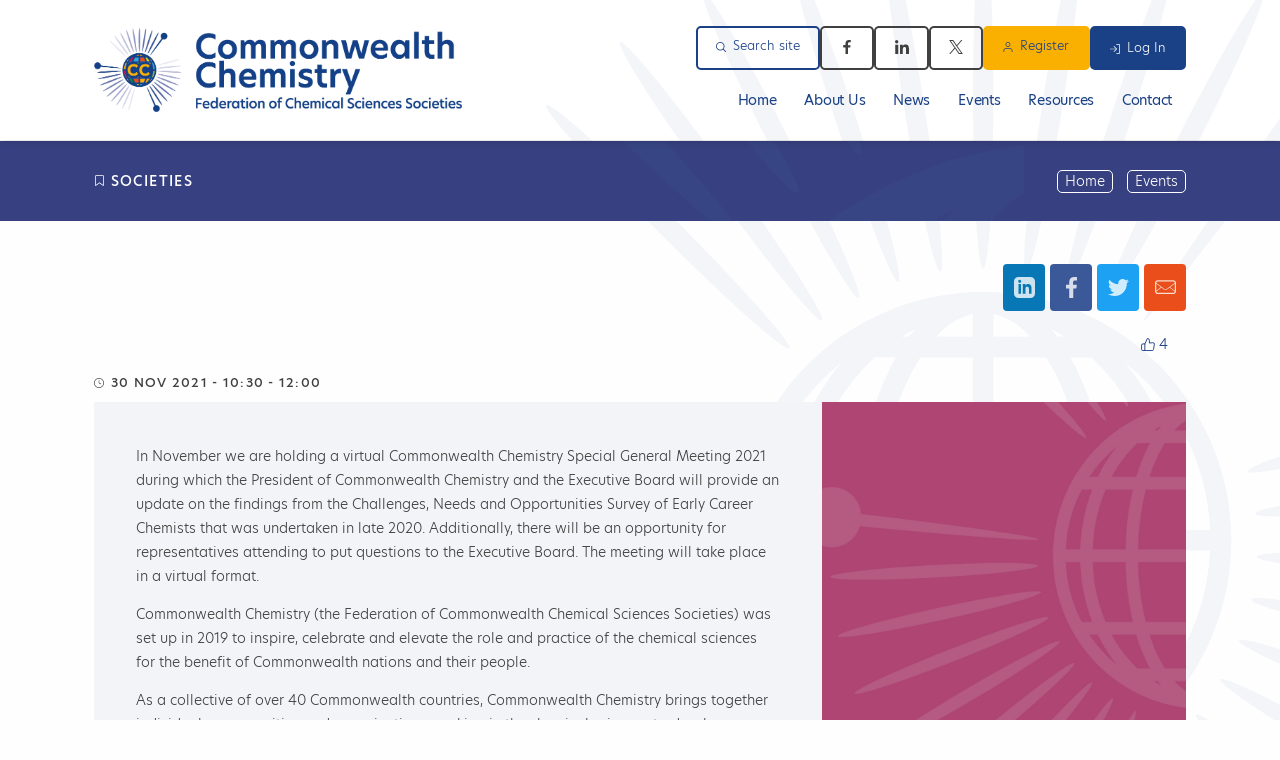

--- FILE ---
content_type: text/html; charset=UTF-8
request_url: https://commonwealthchemistry.org/event/commonwealth-chemistry-sgm-2021/
body_size: 34719
content:
<!doctype html>
<html lang="en-GB" class="no-js is-loading">
<head>
	<meta charset="UTF-8">
	<meta name="viewport" content="width=device-width, initial-scale=1">
	<link rel="profile" href="https://gmpg.org/xfn/11">
	<style>html.is-loading main {opacity:0;}</style>
	<script type="3d33301204dad047299b8c6c-text/javascript">document.documentElement.className = document.documentElement.className.replace(/\bno-js\b/g, '') + ' js ';</script>
		<style>
					.icon-graphic { fill: #1A4085 !important; stroke-width: 0 !important; }
			</style>
	<meta name='robots' content='index, follow, max-image-preview:large, max-snippet:-1, max-video-preview:-1' />
		<style id="cc-header-css">

			.entry-content .wp-block-group > *, .entry-content .wp-block-group > * + * {
				margin-bottom: inherit !important;
			}
						.custom-logo-link {
				width: 300			}
			
			:root {
					--size--content-width: 80rem;
						--size--content-width-wide: -70rem;
						--size--wide-spread: -12rem;
	
					--size--spacing-unit: 1rem;
	
					--base-color: ;
						--header-bg-color: ;
						--primary-color: #1297d5;
						--secondary-color: #003274;
									--header-text-color: ;
									--size--font-base: 13px;
						--size--font-md: 14px;
													}
		</style>
		
	<!-- This site is optimized with the Yoast SEO Premium plugin v22.6 (Yoast SEO v26.7) - https://yoast.com/wordpress/plugins/seo/ -->
	<title>Commonwealth Chemistry Special General Meeting (SGM) 2021</title>
	<meta name="description" content="Country representatives gather with the Executive Board to help shape the strategy, the focus and priorities for Commonwealth Chemistry activities" />
	<link rel="canonical" href="https://commonwealthchemistry.org/event/commonwealth-chemistry-sgm-2021/" />
	<meta property="og:locale" content="en_GB" />
	<meta property="og:type" content="article" />
	<meta property="og:title" content="Commonwealth Chemistry Special General Meeting (SGM) 2021" />
	<meta property="og:description" content="Country representatives gather with the Executive Board to help shape the strategy, the focus and priorities for Commonwealth Chemistry activities" />
	<meta property="og:url" content="https://commonwealthchemistry.org/event/commonwealth-chemistry-sgm-2021/" />
	<meta property="og:site_name" content="Commonwealth Chemistry" />
	<meta property="article:modified_time" content="2021-08-03T08:07:01+00:00" />
	<meta property="og:image" content="https://commonwealthchemistry.org/wp-content/uploads/2021/01/Artboard-44@high.jpg" />
	<meta property="og:image:width" content="1200" />
	<meta property="og:image:height" content="1069" />
	<meta property="og:image:type" content="image/jpeg" />
	<meta name="twitter:card" content="summary_large_image" />
	<meta name="twitter:label1" content="Estimated reading time" />
	<meta name="twitter:data1" content="2 minutes" />
	<script type="application/ld+json" class="yoast-schema-graph">{"@context":"https://schema.org","@graph":[{"@type":"WebPage","@id":"https://commonwealthchemistry.org/event/commonwealth-chemistry-sgm-2021/","url":"https://commonwealthchemistry.org/event/commonwealth-chemistry-sgm-2021/","name":"Commonwealth Chemistry Special General Meeting (SGM) 2021","isPartOf":{"@id":"https://commonwealthchemistry.org/#website"},"primaryImageOfPage":{"@id":"https://commonwealthchemistry.org/event/commonwealth-chemistry-sgm-2021/#primaryimage"},"image":{"@id":"https://commonwealthchemistry.org/event/commonwealth-chemistry-sgm-2021/#primaryimage"},"thumbnailUrl":"https://commonwealthchemistry.org/wp-content/uploads/2021/01/Artboard-44@high.jpg","datePublished":"2021-07-26T08:25:00+00:00","dateModified":"2021-08-03T08:07:01+00:00","description":"Country representatives gather with the Executive Board to help shape the strategy, the focus and priorities for Commonwealth Chemistry activities","breadcrumb":{"@id":"https://commonwealthchemistry.org/event/commonwealth-chemistry-sgm-2021/#breadcrumb"},"inLanguage":"en-GB","potentialAction":[{"@type":"ReadAction","target":["https://commonwealthchemistry.org/event/commonwealth-chemistry-sgm-2021/"]}]},{"@type":"ImageObject","inLanguage":"en-GB","@id":"https://commonwealthchemistry.org/event/commonwealth-chemistry-sgm-2021/#primaryimage","url":"https://commonwealthchemistry.org/wp-content/uploads/2021/01/Artboard-44@high.jpg","contentUrl":"https://commonwealthchemistry.org/wp-content/uploads/2021/01/Artboard-44@high.jpg","width":1200,"height":1069},{"@type":"BreadcrumbList","@id":"https://commonwealthchemistry.org/event/commonwealth-chemistry-sgm-2021/#breadcrumb","itemListElement":[{"@type":"ListItem","position":1,"name":"Home","item":"https://commonwealthchemistry.org/"},{"@type":"ListItem","position":2,"name":"Events","item":"https://commonwealthchemistry.org/event/"},{"@type":"ListItem","position":3,"name":"Commonwealth Chemistry Special General Meeting (SGM) 2021"}]},{"@type":"WebSite","@id":"https://commonwealthchemistry.org/#website","url":"https://commonwealthchemistry.org/","name":"Commonwealth Chemistry","description":"of Chemical Sciences Societies","publisher":{"@id":"https://commonwealthchemistry.org/#organization"},"potentialAction":[{"@type":"SearchAction","target":{"@type":"EntryPoint","urlTemplate":"https://commonwealthchemistry.org/?s={search_term_string}"},"query-input":{"@type":"PropertyValueSpecification","valueRequired":true,"valueName":"search_term_string"}}],"inLanguage":"en-GB"},{"@type":"Organization","@id":"https://commonwealthchemistry.org/#organization","name":"Commonwealth Chemistry Federation","url":"https://commonwealthchemistry.org/","logo":{"@type":"ImageObject","inLanguage":"en-GB","@id":"https://commonwealthchemistry.org/#/schema/logo/image/","url":"https://commonwealthchemistry.org/wp-content/uploads/2020/11/cc-logo-mid.png","contentUrl":"https://commonwealthchemistry.org/wp-content/uploads/2020/11/cc-logo-mid.png","width":1250,"height":411,"caption":"Commonwealth Chemistry Federation"},"image":{"@id":"https://commonwealthchemistry.org/#/schema/logo/image/"}}]}</script>
	<!-- / Yoast SEO Premium plugin. -->


<link rel="alternate" type="application/rss+xml" title="Commonwealth Chemistry &raquo; Feed" href="https://commonwealthchemistry.org/feed/" />
<link rel="alternate" title="oEmbed (JSON)" type="application/json+oembed" href="https://commonwealthchemistry.org/wp-json/oembed/1.0/embed?url=https%3A%2F%2Fcommonwealthchemistry.org%2Fevent%2Fcommonwealth-chemistry-sgm-2021%2F" />
<link rel="alternate" title="oEmbed (XML)" type="text/xml+oembed" href="https://commonwealthchemistry.org/wp-json/oembed/1.0/embed?url=https%3A%2F%2Fcommonwealthchemistry.org%2Fevent%2Fcommonwealth-chemistry-sgm-2021%2F&#038;format=xml" />
<style id='wp-img-auto-sizes-contain-inline-css'>
img:is([sizes=auto i],[sizes^="auto," i]){contain-intrinsic-size:3000px 1500px}
/*# sourceURL=wp-img-auto-sizes-contain-inline-css */
</style>
<style id='wp-emoji-styles-inline-css'>

	img.wp-smiley, img.emoji {
		display: inline !important;
		border: none !important;
		box-shadow: none !important;
		height: 1em !important;
		width: 1em !important;
		margin: 0 0.07em !important;
		vertical-align: -0.1em !important;
		background: none !important;
		padding: 0 !important;
	}
/*# sourceURL=wp-emoji-styles-inline-css */
</style>
<style id='wp-block-library-inline-css'>
:root{--wp-block-synced-color:#7a00df;--wp-block-synced-color--rgb:122,0,223;--wp-bound-block-color:var(--wp-block-synced-color);--wp-editor-canvas-background:#ddd;--wp-admin-theme-color:#007cba;--wp-admin-theme-color--rgb:0,124,186;--wp-admin-theme-color-darker-10:#006ba1;--wp-admin-theme-color-darker-10--rgb:0,107,160.5;--wp-admin-theme-color-darker-20:#005a87;--wp-admin-theme-color-darker-20--rgb:0,90,135;--wp-admin-border-width-focus:2px}@media (min-resolution:192dpi){:root{--wp-admin-border-width-focus:1.5px}}.wp-element-button{cursor:pointer}:root .has-very-light-gray-background-color{background-color:#eee}:root .has-very-dark-gray-background-color{background-color:#313131}:root .has-very-light-gray-color{color:#eee}:root .has-very-dark-gray-color{color:#313131}:root .has-vivid-green-cyan-to-vivid-cyan-blue-gradient-background{background:linear-gradient(135deg,#00d084,#0693e3)}:root .has-purple-crush-gradient-background{background:linear-gradient(135deg,#34e2e4,#4721fb 50%,#ab1dfe)}:root .has-hazy-dawn-gradient-background{background:linear-gradient(135deg,#faaca8,#dad0ec)}:root .has-subdued-olive-gradient-background{background:linear-gradient(135deg,#fafae1,#67a671)}:root .has-atomic-cream-gradient-background{background:linear-gradient(135deg,#fdd79a,#004a59)}:root .has-nightshade-gradient-background{background:linear-gradient(135deg,#330968,#31cdcf)}:root .has-midnight-gradient-background{background:linear-gradient(135deg,#020381,#2874fc)}:root{--wp--preset--font-size--normal:16px;--wp--preset--font-size--huge:42px}.has-regular-font-size{font-size:1em}.has-larger-font-size{font-size:2.625em}.has-normal-font-size{font-size:var(--wp--preset--font-size--normal)}.has-huge-font-size{font-size:var(--wp--preset--font-size--huge)}.has-text-align-center{text-align:center}.has-text-align-left{text-align:left}.has-text-align-right{text-align:right}.has-fit-text{white-space:nowrap!important}#end-resizable-editor-section{display:none}.aligncenter{clear:both}.items-justified-left{justify-content:flex-start}.items-justified-center{justify-content:center}.items-justified-right{justify-content:flex-end}.items-justified-space-between{justify-content:space-between}.screen-reader-text{border:0;clip-path:inset(50%);height:1px;margin:-1px;overflow:hidden;padding:0;position:absolute;width:1px;word-wrap:normal!important}.screen-reader-text:focus{background-color:#ddd;clip-path:none;color:#444;display:block;font-size:1em;height:auto;left:5px;line-height:normal;padding:15px 23px 14px;text-decoration:none;top:5px;width:auto;z-index:100000}html :where(.has-border-color){border-style:solid}html :where([style*=border-top-color]){border-top-style:solid}html :where([style*=border-right-color]){border-right-style:solid}html :where([style*=border-bottom-color]){border-bottom-style:solid}html :where([style*=border-left-color]){border-left-style:solid}html :where([style*=border-width]){border-style:solid}html :where([style*=border-top-width]){border-top-style:solid}html :where([style*=border-right-width]){border-right-style:solid}html :where([style*=border-bottom-width]){border-bottom-style:solid}html :where([style*=border-left-width]){border-left-style:solid}html :where(img[class*=wp-image-]){height:auto;max-width:100%}:where(figure){margin:0 0 1em}html :where(.is-position-sticky){--wp-admin--admin-bar--position-offset:var(--wp-admin--admin-bar--height,0px)}@media screen and (max-width:600px){html :where(.is-position-sticky){--wp-admin--admin-bar--position-offset:0px}}

/*# sourceURL=wp-block-library-inline-css */
</style><style id='wp-block-button-inline-css'>
.wp-block-button__link{align-content:center;box-sizing:border-box;cursor:pointer;display:inline-block;height:100%;text-align:center;word-break:break-word}.wp-block-button__link.aligncenter{text-align:center}.wp-block-button__link.alignright{text-align:right}:where(.wp-block-button__link){border-radius:9999px;box-shadow:none;padding:calc(.667em + 2px) calc(1.333em + 2px);text-decoration:none}.wp-block-button[style*=text-decoration] .wp-block-button__link{text-decoration:inherit}.wp-block-buttons>.wp-block-button.has-custom-width{max-width:none}.wp-block-buttons>.wp-block-button.has-custom-width .wp-block-button__link{width:100%}.wp-block-buttons>.wp-block-button.has-custom-font-size .wp-block-button__link{font-size:inherit}.wp-block-buttons>.wp-block-button.wp-block-button__width-25{width:calc(25% - var(--wp--style--block-gap, .5em)*.75)}.wp-block-buttons>.wp-block-button.wp-block-button__width-50{width:calc(50% - var(--wp--style--block-gap, .5em)*.5)}.wp-block-buttons>.wp-block-button.wp-block-button__width-75{width:calc(75% - var(--wp--style--block-gap, .5em)*.25)}.wp-block-buttons>.wp-block-button.wp-block-button__width-100{flex-basis:100%;width:100%}.wp-block-buttons.is-vertical>.wp-block-button.wp-block-button__width-25{width:25%}.wp-block-buttons.is-vertical>.wp-block-button.wp-block-button__width-50{width:50%}.wp-block-buttons.is-vertical>.wp-block-button.wp-block-button__width-75{width:75%}.wp-block-button.is-style-squared,.wp-block-button__link.wp-block-button.is-style-squared{border-radius:0}.wp-block-button.no-border-radius,.wp-block-button__link.no-border-radius{border-radius:0!important}:root :where(.wp-block-button .wp-block-button__link.is-style-outline),:root :where(.wp-block-button.is-style-outline>.wp-block-button__link){border:2px solid;padding:.667em 1.333em}:root :where(.wp-block-button .wp-block-button__link.is-style-outline:not(.has-text-color)),:root :where(.wp-block-button.is-style-outline>.wp-block-button__link:not(.has-text-color)){color:currentColor}:root :where(.wp-block-button .wp-block-button__link.is-style-outline:not(.has-background)),:root :where(.wp-block-button.is-style-outline>.wp-block-button__link:not(.has-background)){background-color:initial;background-image:none}
/*# sourceURL=https://commonwealthchemistry.org/wp-includes/blocks/button/style.min.css */
</style>
<style id='wp-block-heading-inline-css'>
h1:where(.wp-block-heading).has-background,h2:where(.wp-block-heading).has-background,h3:where(.wp-block-heading).has-background,h4:where(.wp-block-heading).has-background,h5:where(.wp-block-heading).has-background,h6:where(.wp-block-heading).has-background{padding:1.25em 2.375em}h1.has-text-align-left[style*=writing-mode]:where([style*=vertical-lr]),h1.has-text-align-right[style*=writing-mode]:where([style*=vertical-rl]),h2.has-text-align-left[style*=writing-mode]:where([style*=vertical-lr]),h2.has-text-align-right[style*=writing-mode]:where([style*=vertical-rl]),h3.has-text-align-left[style*=writing-mode]:where([style*=vertical-lr]),h3.has-text-align-right[style*=writing-mode]:where([style*=vertical-rl]),h4.has-text-align-left[style*=writing-mode]:where([style*=vertical-lr]),h4.has-text-align-right[style*=writing-mode]:where([style*=vertical-rl]),h5.has-text-align-left[style*=writing-mode]:where([style*=vertical-lr]),h5.has-text-align-right[style*=writing-mode]:where([style*=vertical-rl]),h6.has-text-align-left[style*=writing-mode]:where([style*=vertical-lr]),h6.has-text-align-right[style*=writing-mode]:where([style*=vertical-rl]){rotate:180deg}
/*# sourceURL=https://commonwealthchemistry.org/wp-includes/blocks/heading/style.min.css */
</style>
<style id='wp-block-image-inline-css'>
.wp-block-image>a,.wp-block-image>figure>a{display:inline-block}.wp-block-image img{box-sizing:border-box;height:auto;max-width:100%;vertical-align:bottom}@media not (prefers-reduced-motion){.wp-block-image img.hide{visibility:hidden}.wp-block-image img.show{animation:show-content-image .4s}}.wp-block-image[style*=border-radius] img,.wp-block-image[style*=border-radius]>a{border-radius:inherit}.wp-block-image.has-custom-border img{box-sizing:border-box}.wp-block-image.aligncenter{text-align:center}.wp-block-image.alignfull>a,.wp-block-image.alignwide>a{width:100%}.wp-block-image.alignfull img,.wp-block-image.alignwide img{height:auto;width:100%}.wp-block-image .aligncenter,.wp-block-image .alignleft,.wp-block-image .alignright,.wp-block-image.aligncenter,.wp-block-image.alignleft,.wp-block-image.alignright{display:table}.wp-block-image .aligncenter>figcaption,.wp-block-image .alignleft>figcaption,.wp-block-image .alignright>figcaption,.wp-block-image.aligncenter>figcaption,.wp-block-image.alignleft>figcaption,.wp-block-image.alignright>figcaption{caption-side:bottom;display:table-caption}.wp-block-image .alignleft{float:left;margin:.5em 1em .5em 0}.wp-block-image .alignright{float:right;margin:.5em 0 .5em 1em}.wp-block-image .aligncenter{margin-left:auto;margin-right:auto}.wp-block-image :where(figcaption){margin-bottom:1em;margin-top:.5em}.wp-block-image.is-style-circle-mask img{border-radius:9999px}@supports ((-webkit-mask-image:none) or (mask-image:none)) or (-webkit-mask-image:none){.wp-block-image.is-style-circle-mask img{border-radius:0;-webkit-mask-image:url('data:image/svg+xml;utf8,<svg viewBox="0 0 100 100" xmlns="http://www.w3.org/2000/svg"><circle cx="50" cy="50" r="50"/></svg>');mask-image:url('data:image/svg+xml;utf8,<svg viewBox="0 0 100 100" xmlns="http://www.w3.org/2000/svg"><circle cx="50" cy="50" r="50"/></svg>');mask-mode:alpha;-webkit-mask-position:center;mask-position:center;-webkit-mask-repeat:no-repeat;mask-repeat:no-repeat;-webkit-mask-size:contain;mask-size:contain}}:root :where(.wp-block-image.is-style-rounded img,.wp-block-image .is-style-rounded img){border-radius:9999px}.wp-block-image figure{margin:0}.wp-lightbox-container{display:flex;flex-direction:column;position:relative}.wp-lightbox-container img{cursor:zoom-in}.wp-lightbox-container img:hover+button{opacity:1}.wp-lightbox-container button{align-items:center;backdrop-filter:blur(16px) saturate(180%);background-color:#5a5a5a40;border:none;border-radius:4px;cursor:zoom-in;display:flex;height:20px;justify-content:center;opacity:0;padding:0;position:absolute;right:16px;text-align:center;top:16px;width:20px;z-index:100}@media not (prefers-reduced-motion){.wp-lightbox-container button{transition:opacity .2s ease}}.wp-lightbox-container button:focus-visible{outline:3px auto #5a5a5a40;outline:3px auto -webkit-focus-ring-color;outline-offset:3px}.wp-lightbox-container button:hover{cursor:pointer;opacity:1}.wp-lightbox-container button:focus{opacity:1}.wp-lightbox-container button:focus,.wp-lightbox-container button:hover,.wp-lightbox-container button:not(:hover):not(:active):not(.has-background){background-color:#5a5a5a40;border:none}.wp-lightbox-overlay{box-sizing:border-box;cursor:zoom-out;height:100vh;left:0;overflow:hidden;position:fixed;top:0;visibility:hidden;width:100%;z-index:100000}.wp-lightbox-overlay .close-button{align-items:center;cursor:pointer;display:flex;justify-content:center;min-height:40px;min-width:40px;padding:0;position:absolute;right:calc(env(safe-area-inset-right) + 16px);top:calc(env(safe-area-inset-top) + 16px);z-index:5000000}.wp-lightbox-overlay .close-button:focus,.wp-lightbox-overlay .close-button:hover,.wp-lightbox-overlay .close-button:not(:hover):not(:active):not(.has-background){background:none;border:none}.wp-lightbox-overlay .lightbox-image-container{height:var(--wp--lightbox-container-height);left:50%;overflow:hidden;position:absolute;top:50%;transform:translate(-50%,-50%);transform-origin:top left;width:var(--wp--lightbox-container-width);z-index:9999999999}.wp-lightbox-overlay .wp-block-image{align-items:center;box-sizing:border-box;display:flex;height:100%;justify-content:center;margin:0;position:relative;transform-origin:0 0;width:100%;z-index:3000000}.wp-lightbox-overlay .wp-block-image img{height:var(--wp--lightbox-image-height);min-height:var(--wp--lightbox-image-height);min-width:var(--wp--lightbox-image-width);width:var(--wp--lightbox-image-width)}.wp-lightbox-overlay .wp-block-image figcaption{display:none}.wp-lightbox-overlay button{background:none;border:none}.wp-lightbox-overlay .scrim{background-color:#fff;height:100%;opacity:.9;position:absolute;width:100%;z-index:2000000}.wp-lightbox-overlay.active{visibility:visible}@media not (prefers-reduced-motion){.wp-lightbox-overlay.active{animation:turn-on-visibility .25s both}.wp-lightbox-overlay.active img{animation:turn-on-visibility .35s both}.wp-lightbox-overlay.show-closing-animation:not(.active){animation:turn-off-visibility .35s both}.wp-lightbox-overlay.show-closing-animation:not(.active) img{animation:turn-off-visibility .25s both}.wp-lightbox-overlay.zoom.active{animation:none;opacity:1;visibility:visible}.wp-lightbox-overlay.zoom.active .lightbox-image-container{animation:lightbox-zoom-in .4s}.wp-lightbox-overlay.zoom.active .lightbox-image-container img{animation:none}.wp-lightbox-overlay.zoom.active .scrim{animation:turn-on-visibility .4s forwards}.wp-lightbox-overlay.zoom.show-closing-animation:not(.active){animation:none}.wp-lightbox-overlay.zoom.show-closing-animation:not(.active) .lightbox-image-container{animation:lightbox-zoom-out .4s}.wp-lightbox-overlay.zoom.show-closing-animation:not(.active) .lightbox-image-container img{animation:none}.wp-lightbox-overlay.zoom.show-closing-animation:not(.active) .scrim{animation:turn-off-visibility .4s forwards}}@keyframes show-content-image{0%{visibility:hidden}99%{visibility:hidden}to{visibility:visible}}@keyframes turn-on-visibility{0%{opacity:0}to{opacity:1}}@keyframes turn-off-visibility{0%{opacity:1;visibility:visible}99%{opacity:0;visibility:visible}to{opacity:0;visibility:hidden}}@keyframes lightbox-zoom-in{0%{transform:translate(calc((-100vw + var(--wp--lightbox-scrollbar-width))/2 + var(--wp--lightbox-initial-left-position)),calc(-50vh + var(--wp--lightbox-initial-top-position))) scale(var(--wp--lightbox-scale))}to{transform:translate(-50%,-50%) scale(1)}}@keyframes lightbox-zoom-out{0%{transform:translate(-50%,-50%) scale(1);visibility:visible}99%{visibility:visible}to{transform:translate(calc((-100vw + var(--wp--lightbox-scrollbar-width))/2 + var(--wp--lightbox-initial-left-position)),calc(-50vh + var(--wp--lightbox-initial-top-position))) scale(var(--wp--lightbox-scale));visibility:hidden}}
/*# sourceURL=https://commonwealthchemistry.org/wp-includes/blocks/image/style.min.css */
</style>
<style id='wp-block-image-theme-inline-css'>
:root :where(.wp-block-image figcaption){color:#555;font-size:13px;text-align:center}.is-dark-theme :root :where(.wp-block-image figcaption){color:#ffffffa6}.wp-block-image{margin:0 0 1em}
/*# sourceURL=https://commonwealthchemistry.org/wp-includes/blocks/image/theme.min.css */
</style>
<style id='wp-block-list-inline-css'>
ol,ul{box-sizing:border-box}:root :where(.wp-block-list.has-background){padding:1.25em 2.375em}
/*# sourceURL=https://commonwealthchemistry.org/wp-includes/blocks/list/style.min.css */
</style>
<style id='wp-block-buttons-inline-css'>
.wp-block-buttons{box-sizing:border-box}.wp-block-buttons.is-vertical{flex-direction:column}.wp-block-buttons.is-vertical>.wp-block-button:last-child{margin-bottom:0}.wp-block-buttons>.wp-block-button{display:inline-block;margin:0}.wp-block-buttons.is-content-justification-left{justify-content:flex-start}.wp-block-buttons.is-content-justification-left.is-vertical{align-items:flex-start}.wp-block-buttons.is-content-justification-center{justify-content:center}.wp-block-buttons.is-content-justification-center.is-vertical{align-items:center}.wp-block-buttons.is-content-justification-right{justify-content:flex-end}.wp-block-buttons.is-content-justification-right.is-vertical{align-items:flex-end}.wp-block-buttons.is-content-justification-space-between{justify-content:space-between}.wp-block-buttons.aligncenter{text-align:center}.wp-block-buttons:not(.is-content-justification-space-between,.is-content-justification-right,.is-content-justification-left,.is-content-justification-center) .wp-block-button.aligncenter{margin-left:auto;margin-right:auto;width:100%}.wp-block-buttons[style*=text-decoration] .wp-block-button,.wp-block-buttons[style*=text-decoration] .wp-block-button__link{text-decoration:inherit}.wp-block-buttons.has-custom-font-size .wp-block-button__link{font-size:inherit}.wp-block-buttons .wp-block-button__link{width:100%}.wp-block-button.aligncenter{text-align:center}
/*# sourceURL=https://commonwealthchemistry.org/wp-includes/blocks/buttons/style.min.css */
</style>
<style id='wp-block-columns-inline-css'>
.wp-block-columns{box-sizing:border-box;display:flex;flex-wrap:wrap!important}@media (min-width:782px){.wp-block-columns{flex-wrap:nowrap!important}}.wp-block-columns{align-items:normal!important}.wp-block-columns.are-vertically-aligned-top{align-items:flex-start}.wp-block-columns.are-vertically-aligned-center{align-items:center}.wp-block-columns.are-vertically-aligned-bottom{align-items:flex-end}@media (max-width:781px){.wp-block-columns:not(.is-not-stacked-on-mobile)>.wp-block-column{flex-basis:100%!important}}@media (min-width:782px){.wp-block-columns:not(.is-not-stacked-on-mobile)>.wp-block-column{flex-basis:0;flex-grow:1}.wp-block-columns:not(.is-not-stacked-on-mobile)>.wp-block-column[style*=flex-basis]{flex-grow:0}}.wp-block-columns.is-not-stacked-on-mobile{flex-wrap:nowrap!important}.wp-block-columns.is-not-stacked-on-mobile>.wp-block-column{flex-basis:0;flex-grow:1}.wp-block-columns.is-not-stacked-on-mobile>.wp-block-column[style*=flex-basis]{flex-grow:0}:where(.wp-block-columns){margin-bottom:1.75em}:where(.wp-block-columns.has-background){padding:1.25em 2.375em}.wp-block-column{flex-grow:1;min-width:0;overflow-wrap:break-word;word-break:break-word}.wp-block-column.is-vertically-aligned-top{align-self:flex-start}.wp-block-column.is-vertically-aligned-center{align-self:center}.wp-block-column.is-vertically-aligned-bottom{align-self:flex-end}.wp-block-column.is-vertically-aligned-stretch{align-self:stretch}.wp-block-column.is-vertically-aligned-bottom,.wp-block-column.is-vertically-aligned-center,.wp-block-column.is-vertically-aligned-top{width:100%}
/*# sourceURL=https://commonwealthchemistry.org/wp-includes/blocks/columns/style.min.css */
</style>
<style id='wp-block-group-inline-css'>
.wp-block-group{box-sizing:border-box}:where(.wp-block-group.wp-block-group-is-layout-constrained){position:relative}
/*# sourceURL=https://commonwealthchemistry.org/wp-includes/blocks/group/style.min.css */
</style>
<style id='wp-block-group-theme-inline-css'>
:where(.wp-block-group.has-background){padding:1.25em 2.375em}
/*# sourceURL=https://commonwealthchemistry.org/wp-includes/blocks/group/theme.min.css */
</style>
<style id='wp-block-paragraph-inline-css'>
.is-small-text{font-size:.875em}.is-regular-text{font-size:1em}.is-large-text{font-size:2.25em}.is-larger-text{font-size:3em}.has-drop-cap:not(:focus):first-letter{float:left;font-size:8.4em;font-style:normal;font-weight:100;line-height:.68;margin:.05em .1em 0 0;text-transform:uppercase}body.rtl .has-drop-cap:not(:focus):first-letter{float:none;margin-left:.1em}p.has-drop-cap.has-background{overflow:hidden}:root :where(p.has-background){padding:1.25em 2.375em}:where(p.has-text-color:not(.has-link-color)) a{color:inherit}p.has-text-align-left[style*="writing-mode:vertical-lr"],p.has-text-align-right[style*="writing-mode:vertical-rl"]{rotate:180deg}
/*# sourceURL=https://commonwealthchemistry.org/wp-includes/blocks/paragraph/style.min.css */
</style>
<style id='wp-block-spacer-inline-css'>
.wp-block-spacer{clear:both}
/*# sourceURL=https://commonwealthchemistry.org/wp-includes/blocks/spacer/style.min.css */
</style>
<style id='global-styles-inline-css'>
:root{--wp--preset--aspect-ratio--square: 1;--wp--preset--aspect-ratio--4-3: 4/3;--wp--preset--aspect-ratio--3-4: 3/4;--wp--preset--aspect-ratio--3-2: 3/2;--wp--preset--aspect-ratio--2-3: 2/3;--wp--preset--aspect-ratio--16-9: 16/9;--wp--preset--aspect-ratio--9-16: 9/16;--wp--preset--color--black: #000000;--wp--preset--color--cyan-bluish-gray: #abb8c3;--wp--preset--color--white: #ffffff;--wp--preset--color--pale-pink: #f78da7;--wp--preset--color--vivid-red: #cf2e2e;--wp--preset--color--luminous-vivid-orange: #ff6900;--wp--preset--color--luminous-vivid-amber: #fcb900;--wp--preset--color--light-green-cyan: #7bdcb5;--wp--preset--color--vivid-green-cyan: #00d084;--wp--preset--color--pale-cyan-blue: #8ed1fc;--wp--preset--color--vivid-cyan-blue: #0693e3;--wp--preset--color--vivid-purple: #9b51e0;--wp--preset--color--primary-blue: #1A4085;--wp--preset--color--primary-orange: #F9B000;--wp--preset--color--primary-magenta: #AE4572;--wp--preset--color--primary-lime: #E3D400;--wp--preset--color--dark-grey: #3C3C3C;--wp--preset--color--solid-black: #121212;--wp--preset--color--pastel-blue: #E7EEF1;--wp--preset--color--light-blue: #36A9E1;--wp--preset--color--pastel-pink: #F5F0F3;--wp--preset--color--solid-red: #E94E1B;--wp--preset--color--solid-grey: #D3D3D3;--wp--preset--color--solid-white: #ffffff;--wp--preset--gradient--vivid-cyan-blue-to-vivid-purple: linear-gradient(135deg,rgb(6,147,227) 0%,rgb(155,81,224) 100%);--wp--preset--gradient--light-green-cyan-to-vivid-green-cyan: linear-gradient(135deg,rgb(122,220,180) 0%,rgb(0,208,130) 100%);--wp--preset--gradient--luminous-vivid-amber-to-luminous-vivid-orange: linear-gradient(135deg,rgb(252,185,0) 0%,rgb(255,105,0) 100%);--wp--preset--gradient--luminous-vivid-orange-to-vivid-red: linear-gradient(135deg,rgb(255,105,0) 0%,rgb(207,46,46) 100%);--wp--preset--gradient--very-light-gray-to-cyan-bluish-gray: linear-gradient(135deg,rgb(238,238,238) 0%,rgb(169,184,195) 100%);--wp--preset--gradient--cool-to-warm-spectrum: linear-gradient(135deg,rgb(74,234,220) 0%,rgb(151,120,209) 20%,rgb(207,42,186) 40%,rgb(238,44,130) 60%,rgb(251,105,98) 80%,rgb(254,248,76) 100%);--wp--preset--gradient--blush-light-purple: linear-gradient(135deg,rgb(255,206,236) 0%,rgb(152,150,240) 100%);--wp--preset--gradient--blush-bordeaux: linear-gradient(135deg,rgb(254,205,165) 0%,rgb(254,45,45) 50%,rgb(107,0,62) 100%);--wp--preset--gradient--luminous-dusk: linear-gradient(135deg,rgb(255,203,112) 0%,rgb(199,81,192) 50%,rgb(65,88,208) 100%);--wp--preset--gradient--pale-ocean: linear-gradient(135deg,rgb(255,245,203) 0%,rgb(182,227,212) 50%,rgb(51,167,181) 100%);--wp--preset--gradient--electric-grass: linear-gradient(135deg,rgb(202,248,128) 0%,rgb(113,206,126) 100%);--wp--preset--gradient--midnight: linear-gradient(135deg,rgb(2,3,129) 0%,rgb(40,116,252) 100%);--wp--preset--gradient--dark-blue-to-primary-blue: linear-gradient(45deg,rgba(16,39,82,1) 0%,rgb(26,64,133) 100%);--wp--preset--gradient--light-blue-to-pastel-blue: linear-gradient(45deg,rgba(228,237,252,1) 0%,rgba(169,199,242,1) 100%);--wp--preset--gradient--solid-blue-to-light-blue: linear-gradient(45deg,rgb(18,140,204) 0%,rgb(139,208,229) 100%);--wp--preset--gradient--dark-blue-to-deep-turquoise: linear-gradient(45deg,rgba(26,54,106,1) 0%,rgba(25,121,169,1) 100%);--wp--preset--gradient--dark-grey-to-light-grey: linear-gradient(45deg,rgba(60,60,60,1) 0%,rgb(160,160,160) 100%);--wp--preset--gradient--solid-magenta-to-light-magenta: linear-gradient(45deg,rgba(147,46,91,1) 0%,rgb(180,85,128) 100%);--wp--preset--gradient--pale-magenta-to-pastel-magenta: linear-gradient(45deg,rgba(244,242,243,1) 0%,rgb(160,160,160) 100%);--wp--preset--gradient--pale-lime-to-pastel-lime: linear-gradient(45deg,rgba(250,247,202,1) 0%,rgb(242,233,109) 100%);--wp--preset--gradient--pale-orange-to-pastel-orange: linear-gradient(45deg,rgba(250,239,213,1) 0%,rgb(255,215,119) 100%);--wp--preset--gradient--pale-grey-to-pastel-grey: linear-gradient(45deg,rgba(216,216,216,1) 0%,rgb(250,247,247) 100%);--wp--preset--font-size--small: .9rem;--wp--preset--font-size--medium: 1.6rem;--wp--preset--font-size--large: 2.4rem;--wp--preset--font-size--x-large: 42px;--wp--preset--font-size--extra-small: 0.8rem;--wp--preset--font-size--normal: 1rem;--wp--preset--font-size--lead: 1.3rem;--wp--preset--font-size--extra-large: 2.6rem;--wp--preset--font-size--huge: 3rem;--wp--preset--font-size--gigantic: 6rem;--wp--preset--spacing--20: 0.44rem;--wp--preset--spacing--30: 0.67rem;--wp--preset--spacing--40: 1rem;--wp--preset--spacing--50: 1.5rem;--wp--preset--spacing--60: 2.25rem;--wp--preset--spacing--70: 3.38rem;--wp--preset--spacing--80: 5.06rem;--wp--preset--shadow--natural: 6px 6px 9px rgba(0, 0, 0, 0.2);--wp--preset--shadow--deep: 12px 12px 50px rgba(0, 0, 0, 0.4);--wp--preset--shadow--sharp: 6px 6px 0px rgba(0, 0, 0, 0.2);--wp--preset--shadow--outlined: 6px 6px 0px -3px rgb(255, 255, 255), 6px 6px rgb(0, 0, 0);--wp--preset--shadow--crisp: 6px 6px 0px rgb(0, 0, 0);}:root { --wp--style--global--content-size: var(--size--content-width);--wp--style--global--wide-size: var(--size--content-width-wide); }:where(body) { margin: 0; }.wp-site-blocks > .alignleft { float: left; margin-right: 2em; }.wp-site-blocks > .alignright { float: right; margin-left: 2em; }.wp-site-blocks > .aligncenter { justify-content: center; margin-left: auto; margin-right: auto; }:where(.wp-site-blocks) > * { margin-block-start: 1rem; margin-block-end: 0; }:where(.wp-site-blocks) > :first-child { margin-block-start: 0; }:where(.wp-site-blocks) > :last-child { margin-block-end: 0; }:root { --wp--style--block-gap: 1rem; }:root :where(.is-layout-flow) > :first-child{margin-block-start: 0;}:root :where(.is-layout-flow) > :last-child{margin-block-end: 0;}:root :where(.is-layout-flow) > *{margin-block-start: 1rem;margin-block-end: 0;}:root :where(.is-layout-constrained) > :first-child{margin-block-start: 0;}:root :where(.is-layout-constrained) > :last-child{margin-block-end: 0;}:root :where(.is-layout-constrained) > *{margin-block-start: 1rem;margin-block-end: 0;}:root :where(.is-layout-flex){gap: 1rem;}:root :where(.is-layout-grid){gap: 1rem;}.is-layout-flow > .alignleft{float: left;margin-inline-start: 0;margin-inline-end: 2em;}.is-layout-flow > .alignright{float: right;margin-inline-start: 2em;margin-inline-end: 0;}.is-layout-flow > .aligncenter{margin-left: auto !important;margin-right: auto !important;}.is-layout-constrained > .alignleft{float: left;margin-inline-start: 0;margin-inline-end: 2em;}.is-layout-constrained > .alignright{float: right;margin-inline-start: 2em;margin-inline-end: 0;}.is-layout-constrained > .aligncenter{margin-left: auto !important;margin-right: auto !important;}.is-layout-constrained > :where(:not(.alignleft):not(.alignright):not(.alignfull)){max-width: var(--wp--style--global--content-size);margin-left: auto !important;margin-right: auto !important;}.is-layout-constrained > .alignwide{max-width: var(--wp--style--global--wide-size);}body .is-layout-flex{display: flex;}.is-layout-flex{flex-wrap: wrap;align-items: center;}.is-layout-flex > :is(*, div){margin: 0;}body .is-layout-grid{display: grid;}.is-layout-grid > :is(*, div){margin: 0;}body{padding-top: 0px;padding-right: 0px;padding-bottom: 0px;padding-left: 0px;}a:where(:not(.wp-element-button)){text-decoration: underline;}:root :where(.wp-element-button, .wp-block-button__link){background-color: #32373c;border-width: 0;color: #fff;font-family: inherit;font-size: inherit;font-style: inherit;font-weight: inherit;letter-spacing: inherit;line-height: inherit;padding-top: calc(0.667em + 2px);padding-right: calc(1.333em + 2px);padding-bottom: calc(0.667em + 2px);padding-left: calc(1.333em + 2px);text-decoration: none;text-transform: inherit;}.has-black-color{color: var(--wp--preset--color--black) !important;}.has-cyan-bluish-gray-color{color: var(--wp--preset--color--cyan-bluish-gray) !important;}.has-white-color{color: var(--wp--preset--color--white) !important;}.has-pale-pink-color{color: var(--wp--preset--color--pale-pink) !important;}.has-vivid-red-color{color: var(--wp--preset--color--vivid-red) !important;}.has-luminous-vivid-orange-color{color: var(--wp--preset--color--luminous-vivid-orange) !important;}.has-luminous-vivid-amber-color{color: var(--wp--preset--color--luminous-vivid-amber) !important;}.has-light-green-cyan-color{color: var(--wp--preset--color--light-green-cyan) !important;}.has-vivid-green-cyan-color{color: var(--wp--preset--color--vivid-green-cyan) !important;}.has-pale-cyan-blue-color{color: var(--wp--preset--color--pale-cyan-blue) !important;}.has-vivid-cyan-blue-color{color: var(--wp--preset--color--vivid-cyan-blue) !important;}.has-vivid-purple-color{color: var(--wp--preset--color--vivid-purple) !important;}.has-primary-blue-color{color: var(--wp--preset--color--primary-blue) !important;}.has-primary-orange-color{color: var(--wp--preset--color--primary-orange) !important;}.has-primary-magenta-color{color: var(--wp--preset--color--primary-magenta) !important;}.has-primary-lime-color{color: var(--wp--preset--color--primary-lime) !important;}.has-dark-grey-color{color: var(--wp--preset--color--dark-grey) !important;}.has-solid-black-color{color: var(--wp--preset--color--solid-black) !important;}.has-pastel-blue-color{color: var(--wp--preset--color--pastel-blue) !important;}.has-light-blue-color{color: var(--wp--preset--color--light-blue) !important;}.has-pastel-pink-color{color: var(--wp--preset--color--pastel-pink) !important;}.has-solid-red-color{color: var(--wp--preset--color--solid-red) !important;}.has-solid-grey-color{color: var(--wp--preset--color--solid-grey) !important;}.has-solid-white-color{color: var(--wp--preset--color--solid-white) !important;}.has-black-background-color{background-color: var(--wp--preset--color--black) !important;}.has-cyan-bluish-gray-background-color{background-color: var(--wp--preset--color--cyan-bluish-gray) !important;}.has-white-background-color{background-color: var(--wp--preset--color--white) !important;}.has-pale-pink-background-color{background-color: var(--wp--preset--color--pale-pink) !important;}.has-vivid-red-background-color{background-color: var(--wp--preset--color--vivid-red) !important;}.has-luminous-vivid-orange-background-color{background-color: var(--wp--preset--color--luminous-vivid-orange) !important;}.has-luminous-vivid-amber-background-color{background-color: var(--wp--preset--color--luminous-vivid-amber) !important;}.has-light-green-cyan-background-color{background-color: var(--wp--preset--color--light-green-cyan) !important;}.has-vivid-green-cyan-background-color{background-color: var(--wp--preset--color--vivid-green-cyan) !important;}.has-pale-cyan-blue-background-color{background-color: var(--wp--preset--color--pale-cyan-blue) !important;}.has-vivid-cyan-blue-background-color{background-color: var(--wp--preset--color--vivid-cyan-blue) !important;}.has-vivid-purple-background-color{background-color: var(--wp--preset--color--vivid-purple) !important;}.has-primary-blue-background-color{background-color: var(--wp--preset--color--primary-blue) !important;}.has-primary-orange-background-color{background-color: var(--wp--preset--color--primary-orange) !important;}.has-primary-magenta-background-color{background-color: var(--wp--preset--color--primary-magenta) !important;}.has-primary-lime-background-color{background-color: var(--wp--preset--color--primary-lime) !important;}.has-dark-grey-background-color{background-color: var(--wp--preset--color--dark-grey) !important;}.has-solid-black-background-color{background-color: var(--wp--preset--color--solid-black) !important;}.has-pastel-blue-background-color{background-color: var(--wp--preset--color--pastel-blue) !important;}.has-light-blue-background-color{background-color: var(--wp--preset--color--light-blue) !important;}.has-pastel-pink-background-color{background-color: var(--wp--preset--color--pastel-pink) !important;}.has-solid-red-background-color{background-color: var(--wp--preset--color--solid-red) !important;}.has-solid-grey-background-color{background-color: var(--wp--preset--color--solid-grey) !important;}.has-solid-white-background-color{background-color: var(--wp--preset--color--solid-white) !important;}.has-black-border-color{border-color: var(--wp--preset--color--black) !important;}.has-cyan-bluish-gray-border-color{border-color: var(--wp--preset--color--cyan-bluish-gray) !important;}.has-white-border-color{border-color: var(--wp--preset--color--white) !important;}.has-pale-pink-border-color{border-color: var(--wp--preset--color--pale-pink) !important;}.has-vivid-red-border-color{border-color: var(--wp--preset--color--vivid-red) !important;}.has-luminous-vivid-orange-border-color{border-color: var(--wp--preset--color--luminous-vivid-orange) !important;}.has-luminous-vivid-amber-border-color{border-color: var(--wp--preset--color--luminous-vivid-amber) !important;}.has-light-green-cyan-border-color{border-color: var(--wp--preset--color--light-green-cyan) !important;}.has-vivid-green-cyan-border-color{border-color: var(--wp--preset--color--vivid-green-cyan) !important;}.has-pale-cyan-blue-border-color{border-color: var(--wp--preset--color--pale-cyan-blue) !important;}.has-vivid-cyan-blue-border-color{border-color: var(--wp--preset--color--vivid-cyan-blue) !important;}.has-vivid-purple-border-color{border-color: var(--wp--preset--color--vivid-purple) !important;}.has-primary-blue-border-color{border-color: var(--wp--preset--color--primary-blue) !important;}.has-primary-orange-border-color{border-color: var(--wp--preset--color--primary-orange) !important;}.has-primary-magenta-border-color{border-color: var(--wp--preset--color--primary-magenta) !important;}.has-primary-lime-border-color{border-color: var(--wp--preset--color--primary-lime) !important;}.has-dark-grey-border-color{border-color: var(--wp--preset--color--dark-grey) !important;}.has-solid-black-border-color{border-color: var(--wp--preset--color--solid-black) !important;}.has-pastel-blue-border-color{border-color: var(--wp--preset--color--pastel-blue) !important;}.has-light-blue-border-color{border-color: var(--wp--preset--color--light-blue) !important;}.has-pastel-pink-border-color{border-color: var(--wp--preset--color--pastel-pink) !important;}.has-solid-red-border-color{border-color: var(--wp--preset--color--solid-red) !important;}.has-solid-grey-border-color{border-color: var(--wp--preset--color--solid-grey) !important;}.has-solid-white-border-color{border-color: var(--wp--preset--color--solid-white) !important;}.has-vivid-cyan-blue-to-vivid-purple-gradient-background{background: var(--wp--preset--gradient--vivid-cyan-blue-to-vivid-purple) !important;}.has-light-green-cyan-to-vivid-green-cyan-gradient-background{background: var(--wp--preset--gradient--light-green-cyan-to-vivid-green-cyan) !important;}.has-luminous-vivid-amber-to-luminous-vivid-orange-gradient-background{background: var(--wp--preset--gradient--luminous-vivid-amber-to-luminous-vivid-orange) !important;}.has-luminous-vivid-orange-to-vivid-red-gradient-background{background: var(--wp--preset--gradient--luminous-vivid-orange-to-vivid-red) !important;}.has-very-light-gray-to-cyan-bluish-gray-gradient-background{background: var(--wp--preset--gradient--very-light-gray-to-cyan-bluish-gray) !important;}.has-cool-to-warm-spectrum-gradient-background{background: var(--wp--preset--gradient--cool-to-warm-spectrum) !important;}.has-blush-light-purple-gradient-background{background: var(--wp--preset--gradient--blush-light-purple) !important;}.has-blush-bordeaux-gradient-background{background: var(--wp--preset--gradient--blush-bordeaux) !important;}.has-luminous-dusk-gradient-background{background: var(--wp--preset--gradient--luminous-dusk) !important;}.has-pale-ocean-gradient-background{background: var(--wp--preset--gradient--pale-ocean) !important;}.has-electric-grass-gradient-background{background: var(--wp--preset--gradient--electric-grass) !important;}.has-midnight-gradient-background{background: var(--wp--preset--gradient--midnight) !important;}.has-dark-blue-to-primary-blue-gradient-background{background: var(--wp--preset--gradient--dark-blue-to-primary-blue) !important;}.has-light-blue-to-pastel-blue-gradient-background{background: var(--wp--preset--gradient--light-blue-to-pastel-blue) !important;}.has-solid-blue-to-light-blue-gradient-background{background: var(--wp--preset--gradient--solid-blue-to-light-blue) !important;}.has-dark-blue-to-deep-turquoise-gradient-background{background: var(--wp--preset--gradient--dark-blue-to-deep-turquoise) !important;}.has-dark-grey-to-light-grey-gradient-background{background: var(--wp--preset--gradient--dark-grey-to-light-grey) !important;}.has-solid-magenta-to-light-magenta-gradient-background{background: var(--wp--preset--gradient--solid-magenta-to-light-magenta) !important;}.has-pale-magenta-to-pastel-magenta-gradient-background{background: var(--wp--preset--gradient--pale-magenta-to-pastel-magenta) !important;}.has-pale-lime-to-pastel-lime-gradient-background{background: var(--wp--preset--gradient--pale-lime-to-pastel-lime) !important;}.has-pale-orange-to-pastel-orange-gradient-background{background: var(--wp--preset--gradient--pale-orange-to-pastel-orange) !important;}.has-pale-grey-to-pastel-grey-gradient-background{background: var(--wp--preset--gradient--pale-grey-to-pastel-grey) !important;}.has-small-font-size{font-size: var(--wp--preset--font-size--small) !important;}.has-medium-font-size{font-size: var(--wp--preset--font-size--medium) !important;}.has-large-font-size{font-size: var(--wp--preset--font-size--large) !important;}.has-x-large-font-size{font-size: var(--wp--preset--font-size--x-large) !important;}.has-extra-small-font-size{font-size: var(--wp--preset--font-size--extra-small) !important;}.has-normal-font-size{font-size: var(--wp--preset--font-size--normal) !important;}.has-lead-font-size{font-size: var(--wp--preset--font-size--lead) !important;}.has-extra-large-font-size{font-size: var(--wp--preset--font-size--extra-large) !important;}.has-huge-font-size{font-size: var(--wp--preset--font-size--huge) !important;}.has-gigantic-font-size{font-size: var(--wp--preset--font-size--gigantic) !important;}
/*# sourceURL=global-styles-inline-css */
</style>
<style id='core-block-supports-inline-css'>
.wp-container-core-columns-is-layout-28f84493{flex-wrap:nowrap;}.wp-container-core-group-is-layout-215ed0c7 > *{margin-block-start:0;margin-block-end:0;}.wp-container-core-group-is-layout-215ed0c7 > * + *{margin-block-start:1rem;margin-block-end:0;}
/*# sourceURL=core-block-supports-inline-css */
</style>

<link rel='stylesheet' id='cc-block-editor-css' href='https://commonwealthchemistry.org/wp-content/themes/cc/editor-style-block.css?ver=4.9.5.0' media='all' />
<link rel='stylesheet' id='categories-images-styles-css' href='https://commonwealthchemistry.org/wp-content/plugins/categories-images/assets/css/zci-styles.css?ver=3.3.1' media='all' />
<link rel='stylesheet' id='contact-form-7-css' href='https://commonwealthchemistry.org/wp-content/plugins/contact-form-7/includes/css/styles.css?ver=6.1.4' media='all' />
<link rel='stylesheet' id='cc-style-css' href='https://commonwealthchemistry.org/wp-content/themes/cc/style.css?ver=4.9.5.0' media='all' />
<link rel='stylesheet' id='newsletter-css' href='https://commonwealthchemistry.org/wp-content/plugins/newsletter/style.css?ver=8.0.4' media='all' />
<style id='newsletter-inline-css'>
table,td,p,ul,li,a,h1,h2,h3,h4,h5{
	font-family:hero-new,-apple-system, BlinkMacSystemFont, 'Segoe UI', Roboto, Oxygen-Sans, Ubuntu, Cantarell, 'Helvetica Neue', sans-serif !important;
}
/*# sourceURL=newsletter-inline-css */
</style>
<link rel="https://api.w.org/" href="https://commonwealthchemistry.org/wp-json/" /><link rel="alternate" title="JSON" type="application/json" href="https://commonwealthchemistry.org/wp-json/wp/v2/event/1659" /><link rel="EditURI" type="application/rsd+xml" title="RSD" href="https://commonwealthchemistry.org/xmlrpc.php?rsd" />
<meta name="generator" content="WordPress 6.9" />
<link rel='shortlink' href='https://commonwealthchemistry.org/?p=1659' />
<link rel="stylesheet" href="https://use.typekit.net/gtm1guo.css"><!-- Google Tag Manager -->
<script type="3d33301204dad047299b8c6c-text/javascript">(function(w,d,s,l,i){w[l]=w[l]||[];w[l].push({'gtm.start':
			new Date().getTime(),event:'gtm.js'});var f=d.getElementsByTagName(s)[0],
		j=d.createElement(s),dl=l!='dataLayer'?'&l='+l:'';j.async=true;j.src=
		'https://www.googletagmanager.com/gtm.js?id='+i+dl;f.parentNode.insertBefore(j,f);
	})(window,document,'script','dataLayer','GTM-NKBH4RH');</script>
<!-- End Google Tag Manager -->
<link rel="icon" href="https://commonwealthchemistry.org/wp-content/uploads/2020/11/cropped-favicon-32x32.png" sizes="32x32" />
<link rel="icon" href="https://commonwealthchemistry.org/wp-content/uploads/2020/11/cropped-favicon-192x192.png" sizes="192x192" />
<link rel="apple-touch-icon" href="https://commonwealthchemistry.org/wp-content/uploads/2020/11/cropped-favicon-180x180.png" />
<meta name="msapplication-TileImage" content="https://commonwealthchemistry.org/wp-content/uploads/2020/11/cropped-favicon-270x270.png" />
		<style id="wp-custom-css">
			.wp-block-button__link.has-primary-blue-background-color {
	color: white;
}

.wp-block-image {
	position: relative;
}

.categorised-in {
	align-items: center;
    display: inline-flex;
}

.featured-content .wp-block-cover {
	  background-repeat: no-repeat;
    background-size: cover;
    background-position: center;
}

#pre-header .wp-block-column:first-of-type {
	align-items: center;
    display: inline-flex;
}

   /* RSC OneTrust styles */
    .rsc-onetrust-cookie-settings {
        text-align: left;
			margin-bottom: 1rem;
    }
    .rsc-onetrust-cookie-policy {
        background-color: #FFFFFF;
    }
    .rsc-onetrust-cookie-policy #ot-sdk-btn.ot-sdk-show-settings {
        background-color: #FFFFFF !important;
        border: 1px solid #147098 !important;
        color: #147098 !important;
        font-size: 1em !important;
        line-height: 1em !important;
    }
    .rsc-onetrust-cookie-policy #ot-sdk-btn.ot-sdk-show-settings:hover {
        background-color: #147098 !important;
        border: 1px solid #147098 !important;
        color: #FFFFFF !important;
        font-size: 1em !important;
        line-height: 1em !important;
    }
    .rsc-onetrust-cookie-policy a {
        color: #147098 !important;
        text-decoration: none !important;
    }
    .rsc-onetrust-cookie-policy a:hover {
        color: #004976 !important;
        text-decoration: underline !important;
    }
    .rsc-onetrust-cookie-footer {
        padding: 1em;
        padding-bottom: 5em;
        text-align: center;
    }
		</style>
		</head>
<body class="wp-singular event-template-default single single-event postid-1659 wp-custom-logo wp-embed-responsive wp-theme-cc has-fixed-header no-sidebar">
<div id="cc-site" class="wp-site-blocks">
	<a class="skip-link screen-reader-text" href="#primary">Skip to content</a>

	<span class="has-primary-blue-color">	<svg class="cc-site-graphic icon-graphic">
		<use xlink:href="#icon-graphic"></use>
	</svg></span>
	<header class="wp-block-template-part alignfull" data-navigation-breakpoint="sm">
		<div class="wp-block-group alignfull wp-site-header wp-site-header-bar is-style-narrow" >
			<span class="has-primary-blue-color header-graphic">	<svg class="cc-site-graphic icon-graphic">
		<use xlink:href="#icon-graphic"></use>
	</svg></span>
			<div class="wp-block-group__inner-container">
				<div id="wp-branding" class="wp-block-columns">
					<div class="wp-block-column is-vertically-aligned-bottom wp-site-branding">
						<a href="https://commonwealthchemistry.org/" class="custom-logo-link" rel="home"><img width="1048" height="239" src="https://commonwealthchemistry.org/wp-content/uploads/2021/01/CC-Logo.png" class="custom-logo" alt="Commonwealth Chemistry" decoding="async" fetchpriority="high" srcset="https://commonwealthchemistry.org/wp-content/uploads/2021/01/CC-Logo.png 1048w, https://commonwealthchemistry.org/wp-content/uploads/2021/01/CC-Logo-300x68.png 300w, https://commonwealthchemistry.org/wp-content/uploads/2021/01/CC-Logo-1024x234.png 1024w, https://commonwealthchemistry.org/wp-content/uploads/2021/01/CC-Logo-768x175.png 768w" sizes="(max-width: 1048px) 100vw, 1048px" /></a>						<a href="#wp-site-navigation" @click="$toggleNavigation" class="menu-toggle" aria-controls="primary-menu" aria-expanded="false">
							<span class="menu-toggle-bar"></span>
							<span class="menu-toggle-bar"></span>
							<span class="menu-toggle-bar"></span>
							<span class="screen-reader-text">Primary Menu</span>
						</a>
					</div>
					<div class="wp-block-column is-vertically-aligned-center wp-user-actions">
						<user-actions class="alignright" v-bind:token="token" search :search-term="searchTerm" @update-search="$doHeaderSearch" @log-out-user="$logOutUser" @show-login="$showLogin" @close-login="$closeLogin">
		
							<nav id="wp-site-navigation" class="wp-block-navigation items-justified-right"><ul id="primary-menu" class="wp-block-navigation__container"><li class='wp-block-navigation-item menu-item menu-item-type-post_type menu-item-object-page menu-item-home'><a class="wp-block-navigation-item__content" href="https://commonwealthchemistry.org/"><span class="wp-block-navigation-item__label has-primary-blue-color">Home</span></a></li>
<li class='wp-block-navigation-item menu-item menu-item-type-custom menu-item-object-custom menu-item-has-children'><a v-on:click.prevent="$openMenu" class="wp-block-navigation-item__content" href="#"><span class="wp-block-navigation-item__label has-primary-blue-color">About Us<svg class="icon icon-arrow-downward"><use xlink:href="#icon-arrow-downward"></use></svg></span></a>
<ul class="sub-menu">
<li class='wp-block-navigation-item menu-item menu-item-type-post_type menu-item-object-page'><a class="wp-block-navigation-item__content" href="https://commonwealthchemistry.org/about-us/"><span class="wp-block-navigation-item__label has-solid-white-color">The Federation</span></a></li>
<li class='wp-block-navigation-item menu-item menu-item-type-post_type menu-item-object-page'><a class="wp-block-navigation-item__content" href="https://commonwealthchemistry.org/about-us/membership/"><span class="wp-block-navigation-item__label has-solid-white-color">Membership</span></a></li>
<li class='wp-block-navigation-item menu-item menu-item-type-post_type menu-item-object-page'><a class="wp-block-navigation-item__content" href="https://commonwealthchemistry.org/about-us/executive-board/"><span class="wp-block-navigation-item__label has-solid-white-color">Executive Board</span></a></li>
<li class='wp-block-navigation-item menu-item menu-item-type-post_type menu-item-object-page'><a class="wp-block-navigation-item__content" href="https://commonwealthchemistry.org/about-us/secretariat/"><span class="wp-block-navigation-item__label has-solid-white-color">Secretariat</span></a></li>
</ul>
</li>
<li class='wp-block-navigation-item menu-item menu-item-type-post_type menu-item-object-page current_page_parent'><a class="wp-block-navigation-item__content" href="https://commonwealthchemistry.org/news/"><span class="wp-block-navigation-item__label has-primary-blue-color">News</span></a></li>
<li class='wp-block-navigation-item menu-item menu-item-type-post_type_archive menu-item-object-event'><a class="wp-block-navigation-item__content" href="https://commonwealthchemistry.org/event/"><span class="wp-block-navigation-item__label has-primary-blue-color">Events</span><small class="description">Events releated to Commonwealth Chemistry.</small></a></li>
<li class='wp-block-navigation-item menu-item menu-item-type-post_type_archive menu-item-object-resource'><a class="wp-block-navigation-item__content" href="https://commonwealthchemistry.org/resource/"><span class="wp-block-navigation-item__label has-primary-blue-color">Resources</span><small class="description">Resources related to Commonwealth Chemistry.</small></a></li>
<li class='wp-block-navigation-item menu-item menu-item-type-post_type menu-item-object-page'><a class="wp-block-navigation-item__content" href="https://commonwealthchemistry.org/contact/"><span class="wp-block-navigation-item__label has-primary-blue-color">Contact</span></a></li>
</ul></nav><!-- #site-navigation -->
						</user-actions>
					</div>
				</div>
			</div>
		</div>
	</header>


	<main id="primary" class="site-main">

		
<article id="post-1659" class="post-1659 event type-event status-publish has-post-thumbnail hentry category-governance-meeting category-societies tag-commonwealth-chemistry tag-networking country-australia country-bangladesh country-botswana country-canada country-cyprus country-ghana country-india country-jamaica country-kenya country-lesotho country-malaysia country-new-zealand country-nigeria country-pakistan country-papua-new-guinea country-singapore country-south-africa country-south-pacific country-sri-lanka country-tanzania country-trinidad-and-tobago country-united-kingdom">
	<div id="pre-header" class="has-no-margin-bottom">
	<div  class="wp-block-cover has-no-margin-bottom has-background-dim has-background-dim-80 has-primary-blue-background-color has-solid-white-color is-narrow alignfull" style="background-image:url(https://commonwealthchemistry.org/wp-content/uploads/2021/01/Artboard-44@high-1024x912.jpg);">
		<div class="wp-block-cover__inner-container">
			<div class="wp-block-columns has-no-margin-bottom are-vertically-aligned-center">
				<aside class="categorised-in wp-block-column">
					<span class="cat-links"><svg class="icon icon-category"><use xlink:href="#icon-category"></use></svg> <a href="https://commonwealthchemistry.org/category/by-audience/societies/" rel="category tag">Societies</a></span>				</aside><!-- .entry-meta -->
				<div class="wp-block-column justify-content-end"><p id="breadcrumbs"><span><span><a href="https://commonwealthchemistry.org/">Home</a></span>  <span><a href="https://commonwealthchemistry.org/event/">Events</a></span>  <span class="breadcrumb_last" aria-current="page">Commonwealth Chemistry Special General Meeting (SGM) 2021</span></span></p></div>			</div>
		</div>
	</div>
</div>
	<header class="entry-header has-margin-top has-no-margin-bottom">
		<div class="wp-block-columns has-no-margin-bottom is-vertically-aligned-top">
			<div class="wp-block-column" style="flex-basis:60%">
							</div>
			<div class="wp-block-column">
				<div class="user-interactions">
	<ul class="share-buttons">
		<li>
			<a class="share-whatsapp" href="whatsapp://send?text=https%3A%2F%2Fcommonwealthchemistry.org%2Fevent%2Fcommonwealth-chemistry-sgm-2021%2F" target="_blank">
				<svg id="whatsapp-share" data-name="linkedin" xmlns="http://www.w3.org/2000/svg" viewBox="0 0 32 32">
					<title>linkedin</title>
					<path d="M27.281 4.65c-2.994-3-6.975-4.65-11.219-4.65-8.738 0-15.85 7.112-15.85 15.856 0 2.794 0.731 5.525 2.119 7.925l-2.25 8.219 8.406-2.206c2.319 1.262 4.925 1.931 7.575 1.931h0.006c0 0 0 0 0 0 8.738 0 15.856-7.113 15.856-15.856 0-4.238-1.65-8.219-4.644-11.219zM16.069 29.050v0c-2.369 0-4.688-0.637-6.713-1.837l-0.481-0.288-4.987 1.306 1.331-4.863-0.313-0.5c-1.325-2.094-2.019-4.519-2.019-7.012 0-7.269 5.912-13.181 13.188-13.181 3.519 0 6.831 1.375 9.319 3.862 2.488 2.494 3.856 5.8 3.856 9.325-0.006 7.275-5.919 13.188-13.181 13.188zM23.294 19.175c-0.394-0.2-2.344-1.156-2.706-1.288s-0.625-0.2-0.894 0.2c-0.262 0.394-1.025 1.288-1.256 1.556-0.231 0.262-0.462 0.3-0.856 0.1s-1.675-0.619-3.188-1.969c-1.175-1.050-1.975-2.35-2.206-2.744s-0.025-0.613 0.175-0.806c0.181-0.175 0.394-0.463 0.594-0.694s0.262-0.394 0.394-0.662c0.131-0.262 0.069-0.494-0.031-0.694s-0.894-2.15-1.219-2.944c-0.319-0.775-0.65-0.669-0.894-0.681-0.231-0.012-0.494-0.012-0.756-0.012s-0.694 0.1-1.056 0.494c-0.363 0.394-1.387 1.356-1.387 3.306s1.419 3.831 1.619 4.1c0.2 0.262 2.794 4.269 6.769 5.981 0.944 0.406 1.681 0.65 2.256 0.837 0.95 0.3 1.813 0.256 2.494 0.156 0.762-0.113 2.344-0.956 2.675-1.881s0.331-1.719 0.231-1.881c-0.094-0.175-0.356-0.275-0.756-0.475z"></path>
				</svg>
				<span class="screen-reader-text">Share</span>
			</a>
		</li>
		<li>
			<a class="share-linkedin" href="https://www.linkedin.com/shareArticle?mini=true&url=https%3A%2F%2Fcommonwealthchemistry.org%2Fevent%2Fcommonwealth-chemistry-sgm-2021%2F" target="_blank">
				<svg id="linkedin-share" data-name="linkedin" xmlns="http://www.w3.org/2000/svg" viewBox="0 0 24 24">
					<title>linkedin</title>
					<path d="M19 0h-14c-2.761 0-5 2.239-5 5v14c0 2.761 2.239 5 5 5h14c2.762 0 5-2.239 5-5v-14c0-2.761-2.238-5-5-5zm-11 19h-3v-11h3v11zm-1.5-12.268c-.966 0-1.75-.79-1.75-1.764s.784-1.764 1.75-1.764 1.75.79 1.75 1.764-.783 1.764-1.75 1.764zm13.5 12.268h-3v-5.604c0-3.368-4-3.113-4 0v5.604h-3v-11h3v1.765c1.396-2.586 7-2.777 7 2.476v6.759z"/>
				</svg>
				<span class="screen-reader-text">Share</span>
			</a>
		</li>
		<li>
			<a class="share-facebook" href="https://www.facebook.com/sharer/sharer.php?u=https%3A%2F%2Fcommonwealthchemistry.org%2Fevent%2Fcommonwealth-chemistry-sgm-2021%2F" target="_blank">
				<svg id="facebook-share" data-name="facebook" xmlns="http://www.w3.org/2000/svg" viewBox="0 0 30.61 59.03">
					<title>facebook</title>
					<path d="M47.2,12.76H41.63c-4.36,0-5.18,2.09-5.18,5.11v6.71h10.4l-1.38,10.5h-9V62H25.59V35.07h-9V24.57h9V16.84c0-9,5.5-13.87,13.52-13.87a69.4,69.4,0,0,1,8.09.43Z" transform="translate(-16.59 -2.97)"/>
				</svg>
				<span class="screen-reader-text">Share</span>
			</a>
		</li>
		<li>
			<a class="share-twitter" href="https://twitter.com/intent/tweet?text=Commonwealth%20Chemistry%20Special%20General%20Meeting%20%28SGM%29%202021&amp;url=https%3A%2F%2Fcommonwealthchemistry.org%2Fevent%2Fcommonwealth-chemistry-sgm-2021%2F" target="_blank">
				<svg id="twitter-share" data-name="twitter" xmlns="http://www.w3.org/2000/svg" viewBox="0 0 58.1 47.2">
					<title>twitter</title>
					<path d="M54.86,20.19v1.55c0,15.74-12,33.88-33.88,33.88A33.64,33.64,0,0,1,2.74,50.27a24.55,24.55,0,0,0,2.88.15A23.84,23.84,0,0,0,20.4,45.33,11.93,11.93,0,0,1,9.27,37.07a15,15,0,0,0,2.25.18,12.58,12.58,0,0,0,3.13-.41A11.91,11.91,0,0,1,5.1,25.17V25a12,12,0,0,0,5.38,1.51A11.92,11.92,0,0,1,6.8,10.61,33.84,33.84,0,0,0,31.35,23.06a13.44,13.44,0,0,1-.29-2.73,11.92,11.92,0,0,1,20.61-8.15,23.43,23.43,0,0,0,7.56-2.87A11.87,11.87,0,0,1,54,15.88,23.87,23.87,0,0,0,60.84,14,25.59,25.59,0,0,1,54.86,20.19Z" transform="translate(-2.74 -8.42)"/>
				</svg>
				<span class="screen-reader-text">Tweet</span>
			</a>
		</li>
		<li>
			<a class="share-by-email" href="/cdn-cgi/l/email-protection#[base64]" target="_blank">
				<svg id="email-share" data-name="twitter" xmlns="http://www.w3.org/2000/svg" viewBox="0 0 32 32">
					<title>email</title>
					<path d="M28 5h-24c-2.209 0-4 1.792-4 4v13c0 2.209 1.791 4 4 4h24c2.209 0 4-1.791 4-4v-13c0-2.208-1.791-4-4-4zM2 10.25l6.999 5.25-6.999 5.25v-10.5zM30 22c0 1.104-0.898 2-2 2h-24c-1.103 0-2-0.896-2-2l7.832-5.875 4.368 3.277c0.533 0.398 1.166 0.6 1.8 0.6 0.633 0 1.266-0.201 1.799-0.6l4.369-3.277 7.832 5.875zM30 20.75l-7-5.25 7-5.25v10.5zM17.199 18.602c-0.349 0.262-0.763 0.4-1.199 0.4s-0.851-0.139-1.2-0.4l-12.8-9.602c0-1.103 0.897-2 2-2h24c1.102 0 2 0.897 2 2l-12.801 9.602z"></path>
				</svg>
				<span class="screen-reader-text">Send via email</span>
			</a>
		</li>
	</ul>
		<div class="template-bookmark">
				<wp-bookmark data-liked="" :post-id="1659" initial-count="4" color-scheme="has-primary-blue-color"></wp-bookmark>
		</div>
	</div>
			</div>
		</div>
		<div class="wp-block-columns has-no-margin-bottom">
			<div class="wp-block-column">
				<div class="aside-group">
					<span class="labelled-as"><aside class="entry-posted-on has-small-font-size"><svg class="icon icon-clock"><use xlink:href="#icon-clock"></use></svg><span class="posted-on"><time class="entry-date starts-on" datetime="2021-11-30T10:30:00+00:00">30 Nov 2021</time> - 10:30 - 12:00</span></aside></span>

				</div>
			</div>
		</div>



	</header><!-- .entry-header -->
	<div class="entry-content">
		
<div class="wp-block-group alignfull"><div class="wp-block-group__inner-container is-layout-flow wp-block-group-is-layout-flow">
<div class="wp-block-columns is-layout-flex wp-container-core-columns-is-layout-28f84493 wp-block-columns-is-layout-flex">
<div class="wp-block-column is-layout-flow wp-block-column-is-layout-flow" style="flex-basis:66.66%">
<div class="wp-block-group has-background" style="background-color:#f2f4f7"><div class="wp-block-group__inner-container is-layout-flow wp-block-group-is-layout-flow">
<p>In November we are holding a virtual Commonwealth Chemistry Special General Meeting 2021 during which the President of Commonwealth Chemistry and the Executive Board will provide an update on the findings from the Challenges, Needs and Opportunities Survey of Early Career Chemists that was undertaken in late 2020.&nbsp;Additionally, there will be an opportunity for representatives attending to put questions to the Executive Board. The meeting will take place in a virtual format.</p>



<p>Commonwealth Chemistry (the Federation of Commonwealth Chemical Sciences Societies) was set up in 2019 to inspire, celebrate and elevate the role and practice of the chemical sciences for the benefit of Commonwealth nations and their people.&nbsp;</p>



<p>As a collective of over 40 Commonwealth countries, Commonwealth Chemistry brings together individuals, communities and organisations working in the chemical sciences to develop networks, promote collaboration and address shared problems set out in the <a href="https://www.un.org/sustainabledevelopment/sustainable-development-goals/" target="_blank" title="Opens a new tab" rel="noreferrer noopener">UN Sustainable Development Goals</a>.</p>



<p>Representatives from member countries will come together with the Executive Board and Secretariat to reaffirm the goals of Commonwealth Chemistry, to help shape its strategy and therefore the focus and priorities for its activities.</p>



<p>This event is by invitation only to nominated representatives.</p>
</div></div>
</div>



<div class="wp-block-column is-layout-flow wp-block-column-is-layout-flow" style="flex-basis:33.33%">
<figure class="wp-block-image size-large"><img decoding="async" width="1024" height="912" src="https://commonwealthchemistry.org/wp-content/uploads/2021/01/Artboard-44@high-1024x912.jpg" alt="" class="wp-image-381" srcset="https://commonwealthchemistry.org/wp-content/uploads/2021/01/Artboard-44@high-1024x912.jpg 1024w, https://commonwealthchemistry.org/wp-content/uploads/2021/01/Artboard-44@high-300x267.jpg 300w, https://commonwealthchemistry.org/wp-content/uploads/2021/01/Artboard-44@high-768x684.jpg 768w, https://commonwealthchemistry.org/wp-content/uploads/2021/01/Artboard-44@high.jpg 1200w" sizes="(max-width: 1024px) 100vw, 1024px" /></figure>
</div>
</div>



<div class="wp-block-cc-accordion-item c-accordion__item js-accordion-item no-js is-open cc-event-accordion" data-initially-open="true" data-click-to-close="true" data-auto-close="false" data-scroll="false" data-scroll-offset="0"><h2 id="at-44182" class="c-accordion__title js-accordion-controller" role="button" style="background-color:#1A4085;color:#ffffff"><span class="cc-label">ORGANISED BY</span></h2><div id="ac-44182" class="c-accordion__content">
<div class="wp-block-group has-no-margin-bottom has-solid-white-background-color has-background"><div class="wp-block-group__inner-container is-layout-flow wp-block-group-is-layout-flow">
<div class="wp-block-columns is-layout-flex wp-container-core-columns-is-layout-28f84493 wp-block-columns-is-layout-flex">
<div class="wp-block-column is-layout-flow wp-block-column-is-layout-flow" style="flex-basis:100%">
<div class="wp-block-image"><figure class="aligncenter size-medium"><img decoding="async" width="300" height="68" src="https://commonwealthchemistry.org/wp-content/uploads/2021/04/CC-Logo-1-300x68.png" alt="" class="wp-image-1109" srcset="https://commonwealthchemistry.org/wp-content/uploads/2021/04/CC-Logo-1-300x68.png 300w, https://commonwealthchemistry.org/wp-content/uploads/2021/04/CC-Logo-1-1024x234.png 1024w, https://commonwealthchemistry.org/wp-content/uploads/2021/04/CC-Logo-1-768x175.png 768w, https://commonwealthchemistry.org/wp-content/uploads/2021/04/CC-Logo-1.png 1048w" sizes="(max-width: 300px) 100vw, 300px" /></figure></div>
</div>
</div>
</div></div>
</div></div>



<div class="wp-block-group has-solid-white-color has-primary-blue-background-color has-text-color has-background"><div class="wp-block-group__inner-container is-layout-flow wp-block-group-is-layout-flow">
<h2 class="has-no-margin-top wp-block-heading" id="h-contact-information"><span class="cc-label"><strong>CONTACT INFORMATION</strong></span></h2>



<p>Commonwealth Chemistry Secretariat<br>Royal Society of Chemistry<br>Thomas Graham House,<br>Science Park,<br>Milton Road,<br>Cambridge,<br>CB4 0WF<br>UK</p>



<div class="wp-block-buttons is-layout-flex wp-block-buttons-is-layout-flex">
<div class="wp-block-button is-style-rounded" data-icon-position="after"><a class="wp-block-button__link has-primary-blue-color has-primary-orange-background-color has-text-color has-background" href="https://commonwealthchemistry.org/contact/" target="_blank" title="Opens a new tab" rel="noreferrer noopener" data-icon-glyph="arrow-right"><strong>Contact us by email</strong></a></div>
</div>
</div></div>
</div></div>
	</div><!-- .entry-content -->
					<footer class="entry-footer">
					<aside class="tagged-in">
						<span class="tags-links"><svg class="icon icon-tag"><use xlink:href="#icon-tag"></use></svg> Topics: <a href="https://commonwealthchemistry.org/topics/commonwealth-chemistry/" rel="tag">Commonwealth Chemistry</a> <a href="https://commonwealthchemistry.org/topics/networking/" rel="tag">Networking</a></span>					</aside><!-- .entry-meta -->

				</footer>
			</article><!-- #post-1659 -->

	</main><!-- #main -->

<footer class="wp-block-template-part alignfull">
	<div class="wp-block-group alignfull has-solid-white-background-color wp-site-footer">
		<div class="wp-block-group__inner-container">
			<!-- wp:columns {"className": "widget-area"} -->
<div id="footer-sidebar" class="wp-block-columns widget-area has-equal-height">
	<!-- wp:column {"className":"widget_text"} --><div id="mm_block_widget-5" class="wp-block-column has-margin-top widget" data-widget-attributes>
<div class="wp-block-group has-corner"><div class="wp-block-group__inner-container is-layout-flow wp-block-group-is-layout-flow">
<figure class="wp-block-image size-large is-resized"><img src="https://commonwealthchemistry.org/wp-content/uploads/2021/01/CC-Logo-1024x234.png" alt="" class="wp-image-28" width="277" height="63"/></figure>



<p class="has-solid-black-color has-text-color">Have a question for us or want to provide some feedback, contact the Commonwealth Chemistry Secretariat.</p>



<div class="wp-block-buttons is-layout-flex wp-block-buttons-is-layout-flex">
<div class="wp-block-button is-style-rounded"><a class="wp-block-button__link has-primary-blue-color has-primary-orange-background-color has-text-color has-background" href="https://commonwealthchemistry.org/contact/"><strong>Get in Touch</strong></a></div>
</div>



<p></p>
</div></div>
</div><!-- /wp:column --><!-- wp:column {"className":"widget_text"} --><div id="mm_block_widget-7" class="wp-block-column has-margin-top widget" data-widget-attributes>
<div class="wp-block-group has-corner has-primary-orange-background-color has-background is-layout-flow wp-container-core-group-is-layout-215ed0c7 wp-block-group-is-layout-flow">
<h3 class="has-no-margin-top has-primary-blue-color has-text-color wp-block-heading" id="h-registration">Registration</h3>



<p class="has-no-margin-bottom has-primary-blue-color has-text-color has-normal-font-size"><strong><strong>If</strong> you want to:</strong></p>



<ul class="has-primary-blue-color has-text-color wp-block-list"><li>receive the Commonwealth Chemistry newsletter</li><li>submit content </li><li>and feedback on existing content</li></ul>



<p></p>



<div class="wp-block-buttons is-layout-flex wp-block-buttons-is-layout-flex">
<div class="wp-block-button is-style-rounded"><a class="wp-block-button__link has-solid-white-color has-primary-blue-background-color has-text-color has-background" href="https://commonwealthchemistry.org/register/" title="" style="border-radius:50px">Register Now</a></div>
</div>
</div>
</div><!-- /wp:column --><!-- wp:column {"className":"widget_text"} --><div id="mm_block_widget-9" class="wp-block-column has-margin-top widget" data-widget-attributes>
<div class="wp-block-group has-corner has-primary-blue-background-color has-background is-layout-flow wp-container-core-group-is-layout-215ed0c7 wp-block-group-is-layout-flow">
<h3 class="wp-block-heading has-no-margin-top has-primary-orange-color has-text-color" id="h-submit-your-content" style="margin-top:0px">Submit your content</h3>



<p><strong>Do you have any content that you wish to be included on this website?</strong></p>



<p>Registered users can submit events, news and resources to expand their audience and help the community grow.</p>



<p class="has-solid-white-color has-text-color">By <strong><a href="https://commonwealthchemistry.org/register/" data-type="link" data-id="https://commonwealthchemistry.org/register/">registering</a></strong>, you can submit an upcoming event, a resource or some news of interest to the Commonwealth Chemistry audience*.</p>



<p style="font-size:0.7rem">*Commonwealth Chemistry reserve the right to not publish content that is deemed not relevant to the audience.</p>



<div style="height:39px" aria-hidden="true" class="wp-block-spacer"></div>
</div>
</div><!-- /wp:column --></div><!-- #secondary -->
		</div>
	</div>
	<nav id="wp-footer-navigation" class="wp-block-navigation items-justified-center"><ul id="footer-menu" class="wp-block-navigation__container"><li class='wp-block-navigation-item menu-item menu-item-type-post_type menu-item-object-page menu-item-privacy-policy'><a class="wp-block-navigation-item__content" href="https://commonwealthchemistry.org/privacy-policy/"><span class="wp-block-navigation-item__label has-primary-blue-color">Privacy Policy</span></a></li>
<li class='wp-block-navigation-item menu-item menu-item-type-post_type menu-item-object-page'><a class="wp-block-navigation-item__content" href="https://commonwealthchemistry.org/frequently-asked-questions/"><span class="wp-block-navigation-item__label has-primary-blue-color">FAQs</span></a></li>
</ul></nav><!-- #site-navigation -->
	<div><!-- wp:column {"width":66.66,"className":"footer-credits"} -->
		<div class="footer-credits has-text-align-center has-small-font-size" style="flex-basis:100%"><!-- wp:paragraph -->
			<p>&copy; 2026 Commonwealth Chemistry. All rights reserved.</p>
			<p class="powered-by-wordpress"><!-- a8c:site-credit --></p>
		</div>
		<div class="wp-block-buttons is-content-justification-center">
			<div class="wp-block-button">
				<div ><a href="#cc-site" @click.prevent="$backToTop" class="wp-block-button__link has-small-font-size has-primary-blue-background-color has-solid-white-color has-text-align-center back-to-top">&uarr; To the Top</a></div>
			</div>
		</div>
	</div>
</footer>
<modal hidden v-show="showLogin" @show-login="$showLogin" @user-auth="$userAuth" @close-login="$closeLogin"></modal>
</div><!-- .wp-site-blocks -->
<div class="has-text-align-center">
	<div class="rsc-onetrust-cookie-footer">
		<div id="rsc-onetrust-cookie-footer-non-br">This website collects cookies to deliver a better user experience.
			<span id="rsc-onetrust-cookie-footer-global">
                See how this site uses <a href="/privacy-policy#h-cookies">Cookies</a>.
        </span>
			<span id="rsc-onetrust-cookie-footer-ca" style="display: none;">
            <a href="/privacy-policy#h-cookies">Do not sell my personal data</a>.
        </span>
		</div>
		<div id="rsc-onetrust-cookie-footer-br" style="display: none;">
			Este site coleta cookies para oferecer uma melhor experiência ao usuário.
			<span>
            Veja como este site usa <a href="/privacy-policy#h-cookies">Cookies</a>.
        </span>
		</div>
	</div>
</div>
<script data-cfasync="false" src="/cdn-cgi/scripts/5c5dd728/cloudflare-static/email-decode.min.js"></script><script type="speculationrules">
{"prefetch":[{"source":"document","where":{"and":[{"href_matches":"/*"},{"not":{"href_matches":["/wp-*.php","/wp-admin/*","/wp-content/uploads/*","/wp-content/*","/wp-content/plugins/*","/wp-content/themes/cc/*","/*\\?(.+)"]}},{"not":{"selector_matches":"a[rel~=\"nofollow\"]"}},{"not":{"selector_matches":".no-prefetch, .no-prefetch a"}}]},"eagerness":"conservative"}]}
</script>
<svg aria-hidden="true" style="position: absolute; width: 0; height: 0; overflow: hidden;" version="1.1" xmlns="http://www.w3.org/2000/svg" xmlns:xlink="http://www.w3.org/1999/xlink">
	<defs>
		<symbol id="icon-eye-slashed" viewBox="0 0 40 32">
			<path d="M19.994 24.996c-0 0-0 0-0 0-4.713 0-8.574-3.643-8.923-8.266l-0.002-0.030-6.554-5.084c-0.832 1.015-1.594 2.152-2.244 3.359l-0.056 0.113c-0.134 0.266-0.213 0.58-0.213 0.913s0.079 0.646 0.218 0.924l-0.005-0.012c3.34 6.582 10.032 11.028 17.769 11.093l0.009 0c1.746-0.012 3.43-0.253 5.030-0.696l-0.136 0.032-3.271-2.453c-0.486 0.094-1.047 0.15-1.62 0.154l-0.003 0zM39.609 28.634l-6.91-5.345c2.074-1.754 3.778-3.871 5.030-6.262l0.054-0.114c0.134-0.266 0.213-0.58 0.213-0.913s-0.079-0.646-0.218-0.924l0.005 0.012c-3.337-6.583-10.032-11.028-17.77-11.081l-0.007-0c-3.379 0.006-6.551 0.884-9.306 2.42l0.098-0.050-7.953-6.163c-0.169-0.134-0.386-0.215-0.622-0.215-0.319 0-0.603 0.148-0.787 0.379l-0.002 0.002-1.185 1.576c-0.145 0.17-0.234 0.393-0.234 0.637 0 0.313 0.146 0.592 0.374 0.772l0.002 0.002 36.741 28.444c0.169 0.134 0.386 0.215 0.622 0.215 0.319 0 0.603-0.148 0.787-0.379l0.002-0.002 1.185-1.588c0.133-0.166 0.214-0.38 0.214-0.613 0-0.32-0.153-0.604-0.389-0.784l-0.002-0.002zM28.136 19.757l-2.465-1.896c0.206-0.577 0.326-1.244 0.326-1.938 0-2.579-1.647-4.773-3.947-5.587l-0.041-0.013c-0.57-0.199-1.227-0.313-1.911-0.313-0.586 0-1.152 0.084-1.687 0.241l0.042-0.011c0.32 0.465 0.512 1.040 0.512 1.661 0 0.037-0.001 0.074-0.002 0.111l0-0.005c-0.009 0.227-0.043 0.442-0.1 0.648l0.005-0.020-4.599-3.556c1.53-1.29 3.524-2.074 5.701-2.074h0c4.968 0 8.996 4.027 8.996 8.996v0c-0.011 1.369-0.334 2.66-0.9 3.809l0.023-0.052z"></path>
		</symbol>
		<symbol id="icon-eye" viewBox="0 0 48 32">
			<path d="M47.716 14.777c-4.462-8.773-13.39-14.697-23.71-14.777l-0.011-0c-10.33 0.082-19.255 6.013-23.634 14.641l-0.070 0.152c-0.184 0.353-0.292 0.772-0.292 1.215s0.108 0.862 0.299 1.23l-0.007-0.015c4.456 8.771 13.379 14.694 23.693 14.777l0.011 0c10.334-0.083 19.263-6.013 23.65-14.641l0.070-0.152c0.188-0.353 0.298-0.771 0.298-1.215s-0.11-0.863-0.305-1.229l0.007 0.014zM23.996 27.998c-6.631 0-12.006-5.375-12.006-12.006s5.375-12.006 12.006-12.006c6.631 0 12.006 5.375 12.006 12.006 0 0.006 0 0.011 0 0.017v-0.001c0 0 0 0 0 0 0 6.622-5.368 11.99-11.99 11.99-0.006 0-0.011 0-0.017 0h0.001zM23.996 8.004c-0.753 0.006-1.477 0.118-2.161 0.322l0.055-0.014c0.486 0.653 0.778 1.475 0.778 2.366 0 2.201-1.785 3.986-3.986 3.986-0.891 0-1.713-0.292-2.377-0.786l0.011 0.008c-0.179 0.63-0.282 1.354-0.282 2.102 0 4.412 3.576 7.988 7.988 7.988s7.988-3.576 7.988-7.988c0-3.666-2.469-6.755-5.835-7.694l-0.056-0.013c-0.615-0.175-1.321-0.276-2.050-0.276-0.020 0-0.040 0-0.059 0l0.003-0z"></path>
		</symbol>
		<symbol id="icon-download" viewBox="0 0 32 32">
			<path d="M27.586 32h-23.172c-2.438 0-4.414-1.976-4.414-4.414v0-6.621c0-0.609 0.494-1.103 1.103-1.103s1.103 0.494 1.103 1.103v0 6.621c0 1.219 0.988 2.207 2.207 2.207v0h23.172c1.219 0 2.207-0.988 2.207-2.207v0-6.621c0-0.609 0.494-1.103 1.103-1.103s1.103 0.494 1.103 1.103v0 6.621c0 2.438-1.976 4.414-4.414 4.414v0z"></path>
			<path d="M16 22.069c-0.305-0-0.581-0.124-0.78-0.323l-8.276-8.276c-0.192-0.198-0.31-0.469-0.31-0.767 0-0.609 0.494-1.103 1.103-1.103 0.298 0 0.568 0.118 0.767 0.31l7.495 7.495 7.496-7.496c0.198-0.192 0.469-0.31 0.767-0.31 0.609 0 1.103 0.494 1.103 1.103 0 0.298-0.118 0.568-0.31 0.767l-8.276 8.276c-0.2 0.2-0.475 0.323-0.78 0.323v0z"></path>
			<path d="M16 22.069c-0.609 0-1.103-0.494-1.103-1.103v0-19.862c0-0.609 0.494-1.103 1.103-1.103s1.103 0.494 1.103 1.103v0 19.862c0 0.609-0.494 1.103-1.103 1.103v0z"></path>
		</symbol>
		<symbol id="icon-external-link" viewBox="0 0 32 32">
			<path d="M22.621 32h-18.207c-2.438 0-4.414-1.976-4.414-4.414v0-18.207c0-2.438 1.976-4.414 4.414-4.414v0h9.931c0.609 0 1.103 0.494 1.103 1.103s-0.494 1.103-1.103 1.103v0h-9.931c-1.219 0-2.207 0.988-2.207 2.207v0 18.207c0 1.219 0.988 2.207 2.207 2.207v0h18.207c1.219 0 2.207-0.988 2.207-2.207v0-9.931c0-0.609 0.494-1.103 1.103-1.103s1.103 0.494 1.103 1.103v0 9.931c0 2.438-1.976 4.414-4.414 4.414v0z"></path>
			<path d="M30.897 12.138c-0.609 0-1.103-0.494-1.103-1.103v0-8.828h-8.828c-0.609 0-1.103-0.494-1.103-1.103s0.494-1.103 1.103-1.103v0h9.931c0.609 0 1.103 0.494 1.103 1.103v0 9.931c0 0.609-0.494 1.103-1.103 1.103v0z"></path>
			<path d="M12.69 20.414c-0.609-0-1.103-0.494-1.103-1.103 0-0.305 0.123-0.58 0.323-0.78l18.207-18.207c0.198-0.192 0.469-0.31 0.767-0.31 0.609 0 1.103 0.494 1.103 1.103 0 0.298-0.118 0.568-0.31 0.767l-18.207 18.207c-0.2 0.2-0.475 0.323-0.78 0.323v0z"></path>
		</symbol>
		<symbol id="icon-refresh" viewBox="0 0 32 32">
			<path d="M30.897 14.441h-8.124c-0.609 0-1.103-0.494-1.103-1.103s0.494-1.103 1.103-1.103v0h7.020v-7.019c0-0.609 0.494-1.103 1.103-1.103s1.103 0.494 1.103 1.103v0 8.122c0 0.609-0.494 1.103-1.103 1.103v0z"></path>
			<path d="M1.103 27.986c-0.609 0-1.103-0.494-1.103-1.103v0-8.124c0-0.609 0.494-1.103 1.103-1.103v0h8.124c0.609 0 1.103 0.494 1.103 1.103s-0.494 1.103-1.103 1.103v0h-7.020v7.020c0 0.609-0.494 1.103-1.103 1.103v0z"></path>
			<path d="M16.009 29.33c-0.007 0-0.014 0-0.022 0-3.664 0-6.981-1.487-9.38-3.889l-0-0-6.258-5.88c-0.228-0.203-0.37-0.497-0.37-0.825 0-0.609 0.494-1.103 1.103-1.103 0.303 0 0.578 0.122 0.777 0.32l-0-0 6.283 5.903c2.009 2.024 4.792 3.277 7.868 3.277 4.797 0 8.882-3.048 10.425-7.312l0.024-0.077c0.156-0.432 0.563-0.735 1.041-0.735 0.61 0 1.104 0.494 1.104 1.104 0 0.132-0.023 0.259-0.066 0.376l0.002-0.008c-0.704 1.942-1.773 3.6-3.135 4.966l0-0c-2.398 2.4-5.712 3.884-9.373 3.884-0.009 0-0.017 0-0.026-0h0.001zM30.897 14.443c-0.001 0-0.002 0-0.003 0-0.292 0-0.557-0.114-0.753-0.301l0 0-6.29-5.903c-2.009-2.024-4.792-3.277-7.867-3.277-4.797 0-8.883 3.048-10.425 7.313l-0.024 0.077c-0.156 0.432-0.563 0.735-1.041 0.735-0.61 0-1.104-0.494-1.104-1.104 0-0.132 0.023-0.259 0.066-0.376l-0.002 0.008c1.88-5.206 6.779-8.86 12.531-8.86 3.671 0 6.995 1.488 9.4 3.895l0 0 6.26 5.88c0.215 0.202 0.348 0.488 0.348 0.804 0 0.609-0.494 1.103-1.103 1.103-0 0-0 0-0.001 0h0z"></path>
		</symbol>
		<symbol id="icon-link" viewBox="0 0 32 32">
			<g transform="translate(1 1)">
				<path d="M15,19.5a7.5,7.5,0,0,0,11.31.81l4.5-4.5A7.5,7.5,0,1,0,20.2,5.2L17.625,7.77" transform="translate(-2.993 -3.008)" fill="none" stroke="currentColor" stroke-linecap="round" stroke-linejoin="round" stroke-width="2"/>
				<path d="M21,16.5a7.5,7.5,0,0,0-11.31-.81l-4.5,4.5A7.5,7.5,0,1,0,15.8,30.8L18.36,28.23" transform="translate(-2.993 -3.008)" fill="none" stroke="currentColor" stroke-linecap="round" stroke-linejoin="round" stroke-width="2"/>
			</g>
		</symbol>
		<symbol id="icon-info" viewBox="0 0 29 29">
			<g transform="translate(1 1)">
				<path d="M30,16.5A13.5,13.5,0,1,1,16.5,3,13.5,13.5,0,0,1,30,16.5Z" transform="translate(-3 -3)" fill="none" stroke="currentColor" stroke-linecap="round" stroke-linejoin="round" stroke-width="2"/>
				<path d="M18,24V18" transform="translate(-4.5 -4.875)" fill="none" stroke="currentColor" stroke-linecap="round" stroke-linejoin="round" stroke-width="2"/>
				<path d="M18,12h0" transform="translate(-4.5 -3.9)" fill="none" stroke="currentColor" stroke-linecap="round" stroke-linejoin="round" stroke-width="2"/>
			</g>
		</symbol>
		<symbol id="icon-search" viewBox="0 0 32 32">
			<path d="M13.655 0v0c-0 0-0.001 0-0.001 0-7.54 0-13.653 6.113-13.653 13.653s6.113 13.653 13.653 13.653c7.54 0 13.653-6.113 13.653-13.653v0c0-7.54-6.112-13.652-13.652-13.653h-0zM13.655 24.747c-0 0-0.001 0-0.001 0-6.127 0-11.093-4.967-11.093-11.093s4.967-11.093 11.093-11.093c6.127 0 11.093 4.967 11.093 11.093v0c-0.007 6.123-4.969 11.085-11.091 11.093h-0.001z"></path>
			<path d="M30.72 32c-0.353-0-0.673-0.143-0.905-0.375l-7.424-7.424c-0.241-0.233-0.391-0.559-0.391-0.921 0-0.707 0.573-1.28 1.28-1.28 0.361 0 0.688 0.15 0.92 0.39l7.424 7.424c0.232 0.232 0.375 0.552 0.375 0.905 0 0.707-0.573 1.28-1.28 1.28h-0z"></path>
		</symbol>
		<symbol id="icon-icon" viewBox="0 0 32 32">
			<path d="M16 32c-8.837 0-16-7.163-16-16s7.163-16 16-16c8.837 0 16 7.163 16 16v0c-0.011 8.832-7.168 15.989-15.999 16h-0.001zM16 2.207c-7.618 0-13.793 6.175-13.793 13.793s6.175 13.793 13.793 13.793c7.618 0 13.793-6.175 13.793-13.793v0c-0.009-7.614-6.179-13.784-13.792-13.793h-0.001z"></path>
			<path d="M16 23.31c-0.609 0-1.103-0.494-1.103-1.103v0-6.621c0-0.609 0.494-1.103 1.103-1.103s1.103 0.494 1.103 1.103v0 6.621c0 0.609-0.494 1.103-1.103 1.103v0z"></path>
			<path d="M15.999 11.14c-0.003 0-0.007 0-0.011 0-0.302 0-0.575-0.122-0.773-0.32v0c-0.196-0.203-0.318-0.479-0.32-0.783v-0c0.002-0.152 0.034-0.296 0.091-0.426l-0.003 0.007c0.056-0.137 0.135-0.255 0.232-0.353l-0 0c0.205-0.19 0.481-0.307 0.783-0.307s0.578 0.117 0.784 0.308l-0.001-0.001c0.196 0.199 0.318 0.471 0.32 0.772v0c0 0.003 0 0.007 0 0.011 0 0.302-0.122 0.575-0.32 0.773v0c-0.102 0.1-0.223 0.182-0.357 0.239l-0.008 0.003c-0.119 0.050-0.257 0.078-0.402 0.078-0.006 0-0.012-0-0.018-0h0.001z"></path>
		</symbol>
		<symbol id="icon-help" viewBox="0 0 32 32">
			<path d="M16 32c-8.837 0-16-7.163-16-16s7.163-16 16-16c8.837 0 16 7.163 16 16v0c-0.011 8.832-7.168 15.989-15.999 16h-0.001zM16 2.207c-7.618 0-13.793 6.175-13.793 13.793s6.175 13.793 13.793 13.793c7.618 0 13.793-6.175 13.793-13.793v0c-0.009-7.614-6.179-13.784-13.792-13.793h-0.001z"></path>
			<path d="M15.882 18.594c-0.001 0-0.002 0-0.003 0-0.609 0-1.103-0.494-1.103-1.103 0-0.485 0.313-0.897 0.748-1.045l0.008-0.002c0.038-0.011 3.716-1.313 3.716-3.421 0-0.003 0-0.007 0-0.010 0-1.859-1.507-3.366-3.366-3.366-1.459 0-2.702 0.929-3.168 2.228l-0.007 0.023c-0.145 0.452-0.561 0.774-1.053 0.774-0.609 0-1.103-0.494-1.103-1.103 0-0.144 0.028-0.282 0.078-0.409l-0.003 0.007c0.786-2.187 2.842-3.724 5.257-3.724 3.078 0 5.572 2.495 5.572 5.572 0 0.003 0 0.006 0 0.009v-0c0 3.73-5.011 5.442-5.224 5.517-0.1 0.033-0.215 0.052-0.335 0.052-0.005 0-0.010-0-0.015-0h0.001z"></path>
			<path d="M15.999 24.547c-0.005 0-0.011 0-0.016 0-0.145 0-0.284-0.028-0.41-0.080l0.007 0.003c-0.142-0.059-0.263-0.141-0.364-0.243l-0-0c-0.097-0.099-0.175-0.216-0.229-0.346l-0.003-0.007c-0.056-0.127-0.088-0.275-0.088-0.43 0-0.302 0.122-0.575 0.32-0.773v0c0.203-0.195 0.479-0.314 0.783-0.314s0.58 0.12 0.784 0.315l-0-0c0.203 0.197 0.33 0.473 0.33 0.778s-0.126 0.581-0.329 0.778l-0 0c-0.198 0.198-0.471 0.32-0.773 0.32-0.004 0-0.008-0-0.011-0h0.001z"></path>
		</symbol>
		<symbol id="icon-sign-out" viewBox="0 0 32 32">
			<path d="M27.586 32h-6.621c-0.609 0-1.103-0.494-1.103-1.103s0.494-1.103 1.103-1.103v0h6.621c1.219 0 2.207-0.988 2.207-2.207v0-23.172c0-1.219-0.988-2.207-2.207-2.207v0h-6.621c-0.609 0-1.103-0.494-1.103-1.103s0.494-1.103 1.103-1.103v0h6.621c2.438 0 4.414 1.976 4.414 4.414v0 23.172c0 2.438-1.976 4.414-4.414 4.414v0z"></path>
			<path d="M9.379 25.379c-0.305-0-0.581-0.124-0.78-0.323l-8.276-8.276c-0.2-0.2-0.323-0.476-0.323-0.78s0.123-0.58 0.323-0.78l8.276-8.276c0.198-0.192 0.469-0.31 0.767-0.31 0.609 0 1.103 0.494 1.103 1.103 0 0.298-0.118 0.568-0.31 0.767l-7.495 7.495 7.496 7.496c0.2 0.2 0.323 0.476 0.323 0.78 0 0.609-0.494 1.103-1.103 1.103v0z"></path>
			<path d="M20.966 17.103h-19.862c-0.609 0-1.103-0.494-1.103-1.103s0.494-1.103 1.103-1.103v0h19.862c0.609 0 1.103 0.494 1.103 1.103s-0.494 1.103-1.103 1.103v0z"></path>
		</symbol>
		<symbol id="icon-close" viewBox="0 0 32 32">
			<path d="M16 32c-8.837 0-16-7.163-16-16s7.163-16 16-16c8.837 0 16 7.163 16 16v0c-0.011 8.832-7.168 15.989-15.999 16h-0.001zM16 2.207c-7.618 0-13.793 6.175-13.793 13.793s6.175 13.793 13.793 13.793c7.618 0 13.793-6.175 13.793-13.793v0c-0.009-7.614-6.179-13.784-13.792-13.793h-0.001z"></path>
			<path d="M11.034 22.069c-0.609-0-1.103-0.494-1.103-1.103 0-0.305 0.123-0.58 0.323-0.78l9.931-9.931c0.198-0.192 0.469-0.31 0.767-0.31 0.609 0 1.103 0.494 1.103 1.103 0 0.298-0.118 0.568-0.31 0.767l-9.931 9.931c-0.2 0.2-0.475 0.323-0.78 0.323v0z"></path>
			<path d="M20.966 22.069c-0.305-0-0.581-0.124-0.78-0.323l-9.931-9.931c-0.192-0.198-0.31-0.469-0.31-0.767 0-0.609 0.494-1.103 1.103-1.103 0.298 0 0.568 0.118 0.767 0.31l9.931 9.931c0.2 0.2 0.323 0.476 0.323 0.78 0 0.609-0.494 1.103-1.103 1.103v0z"></path>
		</symbol>
		<symbol id="icon-sign-in" viewBox="0 0 32 32">
			<path d="M27.586 32h-6.621c-0.609 0-1.103-0.494-1.103-1.103s0.494-1.103 1.103-1.103v0h6.621c1.219 0 2.207-0.988 2.207-2.207v0-23.172c0-1.219-0.988-2.207-2.207-2.207v0h-6.621c-0.609 0-1.103-0.494-1.103-1.103s0.494-1.103 1.103-1.103v0h6.621c2.438 0 4.414 1.976 4.414 4.414v0 23.172c0 2.438-1.976 4.414-4.414 4.414v0z"></path>
			<path d="M12.69 25.379c-0.609-0-1.103-0.494-1.103-1.103 0-0.305 0.123-0.58 0.323-0.78l7.496-7.496-7.496-7.496c-0.192-0.198-0.31-0.469-0.31-0.767 0-0.609 0.494-1.103 1.103-1.103 0.298 0 0.568 0.118 0.767 0.31l8.276 8.276c0.2 0.2 0.323 0.476 0.323 0.78s-0.123 0.58-0.323 0.78l-8.276 8.276c-0.2 0.2-0.475 0.323-0.78 0.323v0z"></path>
			<path d="M20.966 17.103h-19.862c-0.609 0-1.103-0.494-1.103-1.103s0.494-1.103 1.103-1.103v0h19.862c0.609 0 1.103 0.494 1.103 1.103s-0.494 1.103-1.103 1.103v0z"></path>
		</symbol>
		<symbol id="icon-user" viewBox="0 0 29 32">
			<path d="M27.586 32c-0.609 0-1.103-0.494-1.103-1.103v0-3.31c-0.004-3.046-2.472-5.513-5.517-5.517h-13.242c-3.046 0.004-5.513 2.472-5.517 5.517v3.311c0 0.609-0.494 1.103-1.103 1.103s-1.103-0.494-1.103-1.103v0-3.31c0.005-4.264 3.46-7.719 7.724-7.724h13.242c4.264 0.005 7.719 3.46 7.724 7.724v3.311c0 0.609-0.494 1.103-1.103 1.103v0z"></path>
			<path d="M14.345 15.448c-4.266 0-7.724-3.458-7.724-7.724s3.458-7.724 7.724-7.724c4.266 0 7.724 3.458 7.724 7.724v0c-0.005 4.264-3.46 7.719-7.724 7.724h-0zM14.345 2.207c-3.047 0-5.517 2.47-5.517 5.517s2.47 5.517 5.517 5.517c3.047 0 5.517-2.47 5.517-5.517v0c-0.004-3.046-2.472-5.513-5.517-5.517h-0z"></path>
		</symbol>
		<symbol id="icon-arrow-right" viewBox="0 0 32 32">
			<path d="M18.4 29.6c-0.884-0-1.6-0.716-1.6-1.6 0-0.442 0.179-0.842 0.468-1.131l10.869-10.869-10.869-10.869c-0.278-0.287-0.449-0.679-0.449-1.112 0-0.884 0.716-1.6 1.6-1.6 0.432 0 0.824 0.171 1.112 0.45l12 12c0.289 0.29 0.468 0.689 0.468 1.131s-0.179 0.842-0.468 1.131l-12 12c-0.289 0.29-0.689 0.469-1.131 0.469h-0z"></path>
			<path d="M30.4 17.6h-28.8c-0.884 0-1.6-0.716-1.6-1.6s0.716-1.6 1.6-1.6v0h28.8c0.884 0 1.6 0.716 1.6 1.6s-0.716 1.6-1.6 1.6v0z"></path>
		</symbol>
		<symbol id="icon-loop2" viewBox="0 0 32 32">
			<path d="M27.802 5.197c-2.925-3.194-7.13-5.197-11.803-5.197-8.837 0-16 7.163-16 16h3c0-7.18 5.82-13 13-13 3.844 0 7.298 1.669 9.678 4.322l-4.678 4.678h11v-11l-4.198 4.197z"></path>
			<path d="M29 16c0 7.18-5.82 13-13 13-3.844 0-7.298-1.669-9.678-4.322l4.678-4.678h-11v11l4.197-4.197c2.925 3.194 7.13 5.197 11.803 5.197 8.837 0 16-7.163 16-16h-3z"></path>
		</symbol>
		<symbol id="icon-graphic" viewBox="0 0 147.969 142.354">
				<path data-name="Path 571" d="M434.813,131.2c0,10.982-.525,19.881-1.172,19.881s-1.169-8.9-1.169-19.881.525-19.881,1.169-19.881,1.172,8.9,1.172,19.881" transform="translate(-356.977 -111.316)" />
				<path data-name="Path 572" d="M430.571,131.316c1.717,10.844,2.593,19.719,1.954,19.822s-2.548-8.609-4.265-19.456-2.593-19.716-1.954-19.818,2.548,8.609,4.265,19.453" transform="translate(-360.812 -110.987)" />
				<path data-name="Path 573" d="M426.715,132.044c3.392,10.444,5.644,19.072,5.029,19.272s-3.864-8.1-7.256-18.548-5.641-19.072-5.026-19.271,3.861,8.1,7.253,18.546" transform="translate(-364.864 -110.004)" />
				<path data-name="Path 574" d="M423.047,133.359c4.982,9.783,8.555,17.952,7.98,18.245s-5.083-7.4-10.066-17.183-8.557-17.952-7.98-18.245,5.083,7.4,10.065,17.183" transform="translate(-368.737 -108.394)" />
				<path data-name="Path 575" d="M419.635,135.23c6.453,8.883,11.257,16.391,10.732,16.773s-6.175-6.513-12.625-15.4-11.259-16.393-10.735-16.774,6.175,6.515,12.628,15.4" transform="translate(-372.318 -106.196)" />
				<path data-name="Path 576" d="M416.563,137.611c7.759,7.765,13.682,14.43,13.222,14.885s-7.117-5.465-14.881-13.23-13.68-14.428-13.222-14.885,7.119,5.465,14.881,13.23" transform="translate(-375.513 -103.462)" />
				<path data-name="Path 577" d="M452.267,134.426c-4.982,9.783-9.487,17.479-10.065,17.183s3-8.462,7.98-18.245,9.487-17.478,10.066-17.183-3,8.462-7.98,18.245" transform="translate(-351.161 -108.391)" />
				<path data-name="Path 578" d="M446.606,132.771c-3.392,10.444-6.638,18.747-7.256,18.546s1.638-8.827,5.029-19.271,6.64-18.747,7.257-18.548-1.637,8.829-5.029,19.272" transform="translate(-352.901 -110.003)" />
				<path data-name="Path 579" d="M440.64,131.685c-1.717,10.844-3.627,19.556-4.265,19.453s.235-8.974,1.954-19.818,3.624-19.556,4.265-19.453-.237,8.974-1.954,19.819" transform="translate(-354.756 -110.985)" />
				<path data-name="Path 580" d="M466.947,176.767c-9.5-5.489-16.949-10.394-16.625-10.953s8.291,3.435,17.8,8.926,16.947,10.394,16.624,10.955-8.291-3.435-17.8-8.928" transform="translate(-346.247 -78.525)" />
				<path data-name="Path 581" d="M469.79,171.243c-10.247-3.934-18.365-7.612-18.132-8.218s8.723,2.1,18.971,6.033,18.366,7.616,18.134,8.218-8.727-2.1-18.973-6.033" transform="translate(-345.44 -80.224)" />
				<path data-name="Path 582" d="M471.732,165.358c-10.735-2.283-19.33-4.645-19.2-5.281s8.946.708,19.684,2.991,19.329,4.645,19.194,5.278-8.948-.705-19.683-2.988" transform="translate(-344.909 -82.043)" />
				<path data-name="Path 583" d="M472.727,159.351c-10.961-.575-19.817-1.564-19.785-2.211s8.948-.7,19.907-.127,19.82,1.561,19.785,2.208-8.946.705-19.907.13" transform="translate(-344.664 -84.033)" />
				<path data-name="Path 584" d="M472.75,154.6c-10.916,1.147-19.82,1.556-19.888.913s8.727-2.1,19.644-3.243,19.817-1.556,19.886-.912-8.727,2.094-19.643,3.241" transform="translate(-344.713 -87.381)" />
				<path data-name="Path 585" d="M471.8,150.691c-10.6,2.842-19.332,4.64-19.5,4.015s8.291-3.435,18.891-6.278,19.332-4.639,19.5-4.014-8.291,3.434-18.891,6.276" transform="translate(-345.053 -91.456)" />
				<path data-name="Path 586" d="M453.821,189.805c-5.977-9.208-10.384-16.958-9.841-17.313s5.828,6.827,11.8,16.036,10.384,16.962,9.844,17.313-5.831-6.827-11.808-16.036" transform="translate(-350.082 -74.478)" />
				<path data-name="Path 587" d="M458.864,186.168c-7.346-8.16-12.907-15.127-12.429-15.56s6.826,5.831,14.169,13.991,12.907,15.127,12.426,15.56-6.822-5.832-14.165-13.991" transform="translate(-348.596 -75.619)" />
				<path data-name="Path 588" d="M463.277,181.785c-8.531-6.909-15.117-12.918-14.71-13.424s7.654,4.693,16.182,11.6,15.115,12.919,14.708,13.421-7.652-4.691-16.18-11.6" transform="translate(-347.307 -76.979)" />
				<path data-name="Path 589" d="M411.209,174.73c9.5-5.489,17.471-9.487,17.794-8.925s-7.119,5.464-16.625,10.953-17.471,9.489-17.794,8.926,7.12-5.462,16.625-10.955" transform="translate(-379.773 -78.53)" />
				<path data-name="Path 590" d="M413.255,179.956c8.53-6.909,15.773-12.1,16.182-11.6s-6.179,6.512-14.708,13.421-15.773,12.107-16.18,11.6,6.177-6.515,14.707-13.424" transform="translate(-377.393 -76.983)" />
				<path data-name="Path 591" d="M415.8,184.593c7.343-8.16,13.686-14.427,14.167-13.991s-5.085,7.4-12.428,15.556-13.687,14.425-14.169,13.991,5.083-7.4,12.429-15.556" transform="translate(-374.501 -75.623)" />
				<path data-name="Path 592" d="M418.767,188.524c5.977-9.208,11.262-16.388,11.8-16.036s-3.864,8.1-9.841,17.313-11.262,16.388-11.8,16.036,3.865-8.1,9.841-17.313" transform="translate(-371.167 -74.481)" />
				<path data-name="Path 593" d="M422.1,191.653c4.463-10.03,8.56-17.95,9.153-17.686s-2.551,8.609-7.015,18.639-8.563,17.95-9.153,17.683,2.551-8.606,7.015-18.636" transform="translate(-367.479 -73.587)" />
				<path data-name="Path 594" d="M425.712,193.9c2.841-10.605,5.652-19.067,6.273-18.9s-1.172,8.9-4.012,19.508-5.649,19.067-6.273,18.9,1.171-8.9,4.012-19.508" transform="translate(-363.532 -72.962)" />
				<path data-name="Path 595" d="M408.454,157c10.961-.575,19.875-.518,19.907.13s-8.824,1.633-19.785,2.208-19.872.518-19.907-.127,8.824-1.639,19.785-2.211" transform="translate(-383.325 -84.039)" />
				<path data-name="Path 596" d="M408.777,163.058c10.735-2.283,19.548-3.623,19.683-2.99s-8.461,3-19.194,5.279-19.55,3.623-19.684,2.991,8.461-3,19.2-5.281" transform="translate(-382.777 -82.048)" />
				<path data-name="Path 597" d="M409.7,169.048c10.247-3.935,18.739-6.637,18.973-6.033s-7.887,4.285-18.134,8.218-18.741,6.638-18.975,6.033,7.889-4.285,18.135-8.218" transform="translate(-381.584 -80.229)" />
				<path data-name="Path 598" d="M468.19,116.314a5.62,5.62,0,0,0-4.134,9.449c-7.428,10.405-19.686,28.029-19.229,28.362S458.3,137.377,465.913,127.1a5.573,5.573,0,0,0,2.277.49,5.64,5.64,0,0,0,0-11.28" transform="translate(-349.553 -108.306)" />
				<path data-name="Path 599" d="M460.229,205.411a5.6,5.6,0,0,0-4-.61c-5.176-11.387-14.458-31.066-14.984-30.833s7.876,20.293,12.873,31.762a5.632,5.632,0,1,0,6.111-.319" transform="translate(-351.715 -73.584)" />
				<path data-name="Path 600" d="M430.5,157.514c.058-.561-21.223-3.294-33.931-4.748a5.7,5.7,0,1,0-.237,2.278c12.73,1.232,34.109,3.03,34.168,2.469" transform="translate(-385.332 -89.392)" />
				<path data-name="Path 633" d="M443.971,137.848a28.7,28.7,0,1,0,28.686,28.7,28.723,28.723,0,0,0-28.686-28.7m-17.44,43.521h4.708a32.43,32.43,0,0,0,2.638,6.315h-2.431a24.824,24.824,0,0,1-4.915-6.315m-8.8-13.632h2.772a33.607,33.607,0,0,0,2.31,11.248h-2.008a26.147,26.147,0,0,1-3.073-11.248m43.678-16.018h-4.705a32.476,32.476,0,0,0-2.639-6.316H456.5a24.849,24.849,0,0,1,4.913,6.316m-2.649,13.634a52.424,52.424,0,0,0-1.4-11.248h5.224a31.222,31.222,0,0,1,2.471,11.248Zm-13.6-22.334v-2.653a8.4,8.4,0,0,1,4.25,2.653Zm6.087,2.384a28.088,28.088,0,0,1,2.916,6.316h-9V145.4Zm-8.47-2.384h-4.25a8.4,8.4,0,0,1,4.25-2.653Zm0,2.384v6.316h-9a28.229,28.229,0,0,1,2.92-6.316Zm0,8.7v11.248H431.567a49.275,49.275,0,0,1,1.5-11.248Zm0,13.632v11.248h-9.71a49.3,49.3,0,0,1-1.5-11.248Zm0,13.632v6.315H436.7a28.182,28.182,0,0,1-2.92-6.315Zm0,8.7v2.653a8.416,8.416,0,0,1-4.25-2.653Zm2.383,0h4.25a8.41,8.41,0,0,1-4.25,2.653Zm0-2.387v-6.315h9a28.041,28.041,0,0,1-2.916,6.315Zm0-8.7V167.737h11.214a49.3,49.3,0,0,1-1.5,11.248Zm0-13.632V154.1h9.713a49.277,49.277,0,0,1,1.5,11.248Zm8.214-22.334h-.833c-.224-.3-.453-.588-.687-.867.517.261,1.023.556,1.52.867m-17.977,0h-.831c.495-.311,1-.606,1.52-.867-.234.279-.466.562-.689.867m-3.954,2.384h2.431a32.573,32.573,0,0,0-2.638,6.316h-4.708a24.888,24.888,0,0,1,4.915-6.316m-.858,8.7a52.318,52.318,0,0,0-1.4,11.248H422.89a31.186,31.186,0,0,1,2.471-11.248Zm-10.082,11.248h-2.772a26.147,26.147,0,0,1,3.073-11.248h2.008a33.59,33.59,0,0,0-2.31,11.248m2.385,2.384h6.292a52.318,52.318,0,0,0,1.4,11.248h-5.226a31.187,31.187,0,0,1-2.471-11.248m11.678,22.334h.831c.222.3.455.586.689.865-.521-.263-1.023-.558-1.52-.865m17.975,0h.833c-.5.308-1,.6-1.523.865.235-.279.466-.562.69-.865m3.954-2.387h-2.431a32.236,32.236,0,0,0,2.638-6.315h4.707a24.784,24.784,0,0,1-4.913,6.315m.86-8.7a52.424,52.424,0,0,0,1.4-11.248h6.291a31.222,31.222,0,0,1-2.471,11.248Zm10.078-11.248h2.775a26.15,26.15,0,0,1-3.077,11.248H465.13a33.646,33.646,0,0,0,2.306-11.248m0-2.384A33.629,33.629,0,0,0,465.13,154.1h2.008a26.193,26.193,0,0,1,3.073,11.248Zm-1.757-13.634h-1.613a28.68,28.68,0,0,0-3.717-5.725,26.5,26.5,0,0,1,5.33,5.725m-38.087-5.725a28.83,28.83,0,0,0-3.717,5.725h-1.613a26.575,26.575,0,0,1,5.33-5.725m-5.33,35.375h1.616a28.735,28.735,0,0,0,3.714,5.727,26.622,26.622,0,0,1-5.33-5.727M460.35,187.1a28.739,28.739,0,0,0,3.717-5.727h1.613a26.544,26.544,0,0,1-5.33,5.727" transform="translate(-367.314 -95.337)" />
		</symbol>
		<symbol id="icon-folder" viewBox="0 0 32 29">
			<g id="Icon_feather-folder" data-name="Icon feather-folder" transform="translate(1 1)">
				<path id="Icon_feather-folder-2" data-name="Icon feather-folder" d="M33,28.5a3,3,0,0,1-3,3H6a3,3,0,0,1-3-3V7.5a3,3,0,0,1,3-3h7.5l3,4.5H30a3,3,0,0,1,3,3Z" transform="translate(-3 -5)" fill="none" stroke-linecap="round" stroke-linejoin="round" stroke-width="2"/>
			</g>
		</symbol>

		<symbol id="something" viewBox="0 0 106.13 98.52">
				<path d="M97.5,56,50.15,8.63C45.39,3.87,36.05,0,29.32,0H0L1.08,1H29.32c6.5,0,15.53,3.74,20.13,8.34L96.79,56.69c4.6,4.59,8.34,13.63,8.34,20.13V97.59l1,.93V76.82C106.13,70.09,102.26,60.74,97.5,56Z" fill="#ffffff"/>
		</symbol>
		<symbol id="icon-clock" viewBox="0 0 32 32">
			<g data-name="Icon feather-clock" transform="translate(-626.516 -215.882)">
					<path data-name="Path 1243" d="M642.516,247.882a16,16,0,1,1,16-16A16.019,16.019,0,0,1,642.516,247.882Zm0-30a14,14,0,1,0,14,14A14.015,14.015,0,0,0,642.516,217.882Z"/>
					<path data-name="Path 1244" d="M648.515,235.882a.991.991,0,0,1-.446-.106l-6-3a1,1,0,0,1-.553-.894v-9a1,1,0,0,1,2,0v8.382l5.447,2.723a1,1,0,0,1-.448,1.9Z"/>
			</g>
		</symbol>
		<symbol id="icon-globe" viewBox="0 0 16.27 16.174">
			<path d="M423.423,137.848a8.087,8.087,0,1,0,8.136,8.087,8.12,8.12,0,0,0-8.136-8.087m-4.946,12.265h1.335a9.11,9.11,0,0,0,.748,1.78h-.689a7,7,0,0,1-1.394-1.78m-2.495-3.842h.786a9.419,9.419,0,0,0,.655,3.17h-.57a7.332,7.332,0,0,1-.872-3.17m12.387-4.514h-1.334a9.122,9.122,0,0,0-.749-1.78h.689a7.009,7.009,0,0,1,1.393,1.78m-.751,3.842a14.684,14.684,0,0,0-.4-3.17H428.7a8.751,8.751,0,0,1,.7,3.17Zm-3.857-6.294v-.748a2.384,2.384,0,0,1,1.205.748Zm1.726.672a7.889,7.889,0,0,1,.827,1.78h-2.553v-1.78Zm-2.4-.672h-1.205a2.386,2.386,0,0,1,1.205-.748Zm0,.672v1.78h-2.553a7.93,7.93,0,0,1,.828-1.78Zm0,2.452v3.17h-3.18a13.8,13.8,0,0,1,.426-3.17Zm0,3.842v3.17h-2.754a13.808,13.808,0,0,1-.426-3.17Zm0,3.842v1.78h-1.726a7.917,7.917,0,0,1-.828-1.78Zm0,2.452v.748a2.389,2.389,0,0,1-1.205-.748Zm.676,0h1.205a2.388,2.388,0,0,1-1.205.748Zm0-.673v-1.78h2.553a7.877,7.877,0,0,1-.827,1.78Zm0-2.451v-3.17h3.18a13.812,13.812,0,0,1-.426,3.17Zm0-3.842v-3.17h2.755a13.805,13.805,0,0,1,.426,3.17Zm2.33-6.294h-.236c-.064-.086-.129-.166-.195-.244.147.074.29.157.431.244m-5.1,0h-.236c.14-.088.283-.171.431-.244-.066.079-.132.158-.2.244m-1.121.672h.689a9.15,9.15,0,0,0-.748,1.78h-1.335a7.02,7.02,0,0,1,1.394-1.78m-.243,2.452a14.658,14.658,0,0,0-.4,3.17h-1.785a8.743,8.743,0,0,1,.7-3.17Zm-2.859,3.17h-.786a7.332,7.332,0,0,1,.872-3.17h.57a9.415,9.415,0,0,0-.655,3.17m.676.672h1.785a14.658,14.658,0,0,0,.4,3.17h-1.482a8.743,8.743,0,0,1-.7-3.17m3.312,6.294h.236c.063.085.129.165.2.244-.148-.074-.29-.157-.431-.244m5.1,0h.236c-.141.087-.284.17-.432.244.067-.079.132-.158.2-.244m1.121-.673h-.689a9.053,9.053,0,0,0,.748-1.78h1.335a6.991,6.991,0,0,1-1.393,1.78m.244-2.451a14.685,14.685,0,0,0,.4-3.17H429.4a8.751,8.751,0,0,1-.7,3.17Zm2.858-3.17h.787a7.334,7.334,0,0,1-.872,3.17h-.569a9.431,9.431,0,0,0,.654-3.17m0-.672a9.426,9.426,0,0,0-.654-3.17h.57a7.345,7.345,0,0,1,.872,3.17Zm-.5-3.842h-.457a8.08,8.08,0,0,0-1.054-1.613,7.487,7.487,0,0,1,1.512,1.613m-10.8-1.613a8.118,8.118,0,0,0-1.054,1.613h-.457a7.508,7.508,0,0,1,1.512-1.613m-1.512,9.969h.458a8.09,8.09,0,0,0,1.053,1.614,7.521,7.521,0,0,1-1.512-1.614m10.8,1.614a8.1,8.1,0,0,0,1.054-1.614h.457a7.5,7.5,0,0,1-1.512,1.614" transform="translate(-415.288 -137.848)" />
		</symbol>
		<symbol id="icon-tag" viewBox="0 0 28.997 28.998">
				<g transform="translate(-639.815 -369.561)">
						<path id="Path_1248" data-name="Path 1248" d="M654.9,398.559a3.8,3.8,0,0,1-2.7-1.114l0-.005-12.1-12.086a1,1,0,0,1-.293-.707V370.561a1,1,0,0,1,1-1H654.9a1,1,0,0,1,.707.293l12.1,12.1a3.827,3.827,0,0,1,0,5.385l0,0-10.1,10.1A3.8,3.8,0,0,1,654.9,398.559Zm-1.282-2.529a1.817,1.817,0,0,0,2.567,0l10.1-10.1a1.824,1.824,0,0,0,0-2.564l-11.8-11.8H641.815v12.672l11.8,11.793Zm13.375-9.4h0Z"/>
						<path id="Path_1249" data-name="Path 1249" d="M647.86,378.6a.68.68,0,0,1-.2-.02,1.333,1.333,0,0,1-.19-.05c-.06-.03-.11-.06-.17-.09a1.742,1.742,0,0,1-.15-.13,1.015,1.015,0,0,1-.22-.32,1.036,1.036,0,0,1-.07-.39.967.967,0,0,1,.29-.7,1.742,1.742,0,0,1,.15-.13c.06-.03.11-.06.17-.09s.13-.04.19-.06a.956.956,0,0,1,.58.06,1.016,1.016,0,0,1,.32.22.876.876,0,0,1,.22.32,1,1,0,0,1,.08.38,1.046,1.046,0,0,1-.08.39.876.876,0,0,1-.22.32A.967.967,0,0,1,647.86,378.6Z"/>
				</g>
		</symbol>
		<symbol id="icon-category" viewBox="0 0 23 29">
				<g data-name="Icon feather-bookmark" transform="translate(-703.751 -369.561)">
					<path id="Path_1250" data-name="Path 1250" d="M725.751,398.561a1,1,0,0,1-.581-.187l-9.919-7.085-9.919,7.085a1,1,0,0,1-1.581-.813v-24a4,4,0,0,1,4-4h15a4,4,0,0,1,4,4v24a1,1,0,0,1-.542.889A1.02,1.02,0,0,1,725.751,398.561Zm-10.5-9.5a1,1,0,0,1,.581.186l8.919,6.37V373.561a2,2,0,0,0-2-2h-15a2,2,0,0,0-2,2v22.056l8.919-6.37A1,1,0,0,1,715.251,389.061Z"/>
				</g>
		</symbol>
		<symbol id="icon-arrow"  xmlns="http://www.w3.org/2000/svg" viewBox="0 0 17 20">
			<g transform="translate(-674.783 -374.061)">
				<path id="Path_1257" data-name="Path 1257" d="M691.49,384.854a1,1,0,0,0-1.414,0l-5.793,5.792V375.061a1,1,0,0,0-2,0v15.585l-5.793-5.792a1,1,0,1,0-1.414,1.414l7.5,7.5a.991.991,0,0,0,1.09.216.975.975,0,0,0,.326-.217l7.5-7.5A1,1,0,0,0,691.49,384.854Z"/>
			</g>
		</symbol>
		<symbol id="icon-bookmark-add"  xmlns="http://www.w3.org/2000/svg" viewBox="0 0 20 20">
			<path d="M2 2c0-1.1 0.9-2 2-2h12c1.105 0 2 0.895 2 2v0 18l-8-4-8 4v-18zM4 2v15l6-3 6 3v-15h-12zM9 7v-2h2v2h2v2h-2v2h-2v-2h-2v-2h2z"></path>
		</symbol>
		<symbol id="icon-arrow-downward"  xmlns="http://www.w3.org/2000/svg"  viewBox="0 0 17 20">
			<path d="M691.49,384.854a1,1,0,0,0-1.414,0l-5.793,5.792V375.061a1,1,0,0,0-2,0v15.585l-5.793-5.792a1,1,0,1,0-1.414,1.414l7.5,7.5a.991.991,0,0,0,1.09.216.975.975,0,0,0,.326-.217l7.5-7.5A1,1,0,0,0,691.49,384.854Z" transform="translate(-674.783 -374.061)"></path>
		</symbol>
		<symbol id="icon-checkmark-outline" xmlns="http://www.w3.org/2000/svg"  viewBox="0 0 20 20">
			<path d="M2.93 17.070c-1.884-1.821-3.053-4.37-3.053-7.193 0-5.523 4.477-10 10-10 2.823 0 5.372 1.169 7.19 3.050l0.003 0.003c1.737 1.796 2.807 4.247 2.807 6.947 0 5.523-4.477 10-10 10-2.7 0-5.151-1.070-6.95-2.81l0.003 0.003zM15.66 15.66c1.449-1.449 2.344-3.45 2.344-5.66 0-4.421-3.584-8.004-8.004-8.004-2.21 0-4.211 0.896-5.66 2.344v0c-1.449 1.449-2.344 3.45-2.344 5.66 0 4.421 3.584 8.004 8.004 8.004 2.21 0 4.211-0.896 5.66-2.344v0zM6.7 9.29l2.3 2.31 4.3-4.3 1.4 1.42-5.7 5.68-3.7-3.7 1.4-1.42z"></path>
		</symbol>
		<symbol id="icon-like" xmlns="http://www.w3.org/2000/svg" viewBox="0 0 28.577 29">

				<g transform="translate(1 1)">
					<path d="M19.2,12.45V7.05A4.05,4.05,0,0,0,15.15,3L9.75,15.15V30H24.978a2.7,2.7,0,0,0,2.7-2.295l1.863-12.15a2.7,2.7,0,0,0-2.7-3.1ZM9.75,30H5.7A2.7,2.7,0,0,1,3,27.3V17.85a2.7,2.7,0,0,1,2.7-2.7H9.75" transform="translate(-3 -3)" fill="none" stroke="currentColor" stroke-linecap="round" stroke-linejoin="round" stroke-width="2" />
				</g>

		</symbol>
	</defs>
</svg>
<!-- template for the modal component -->
<script type="text/x-template" id="input-error">
	<transition name="fade">
		<div v-if="errors.length" class="wp-block-alert">
			<div class="wp-block-alert__inner-container has-solid-white-color has-solid-red-background-color">
				<p class="has-small-font-size has-no-margin-bottom" v-for="error in errors">{{ error }}</p>
			</div>
			<div class="has-solid-red-color">
				<svg class="icon icon-close has-large-font-size">
					<use xlink:href="#icon-close"></use>
				</svg>
				<svg class="icon icon-checkmark-outline has-large-font-size">
					<use xlink:href="#icon-checkmark-outline"></use>
				</svg>
			</div>
		</div>
	</transition>
</script>

<script type="text/x-template" id="wp-forgot-password-form">
	<div class="wp-block-columns">
		<div class="wp-block-column" style="flex-basis:100%;">
			<div v-if="success">
				<h2 class="has-primary-blue-color has-no-margin-top">Sent</h2>
				<p>If a user is found with that email, you will receive an e-mail shortly for the confirmation link.</p>
				<button @click="togglePassword" type="button" class="wp-block-button is-style-outline">
					<div class="wp-block-button__link has-primary-blue-color">
						<svg class="icon icon-rotate-h icon-arrow-right">
							<use xlink:href="#icon-arrow-right"></use>
						</svg> Back to Log In</div>
				</button>
			</div>
			<div v-else>
				<h2 class="has-primary-blue-color has-no-margin-top">Forgot your password?</h2>
				<p class="has-no-margin-bottom">Please enter the email address associated with your account and we will send you an email to reset
your password</p>
				<form id="forgot-password" @submit.prevent="checkForm" method="post" autocomplete="off" novalidate="true">
					<div class="wp-block-input" v-bind:class="{ 'is-block-invalid': errors.user_email.length }">
						<input-error v-if="errors.user_email.length" v-bind:errors="errors.user_email"></input-error>
						<div><input id="user_email" v-model="user_email" required pattern=".*\S.*" type="email" name="user_email" placeholder="Email"></div>
						<label for="user_email">Email</label>
					</div>
					<div class="has-solid-white-color">
						<hr />
					</div>
					<div class="wp-block-buttons justify-content-space-between">
						<button class="wp-block-button" type="submit" name="submit">
							<div class="wp-block-button__link has-primary-blue-background-color">
								Request a password reset link								<svg class="icon icon-arrow-right">
									<use xlink:href="#icon-arrow-right"></use>
								</svg>
							</div>
						</button>
						<button @click="togglePassword" type="button" class="wp-block-button is-style-outline">
							<div class="wp-block-button__link has-primary-blue-color">Log In</div>
						</button>
					</div>

				</form>
			</div>
		</div>
	</div>
</script>
<script type="text/x-template" id="wp-login-form">
	<div class="login-modal">
		<div style="flex-basis:100%;!important">
			<h2 class="has-primary-blue-color has-no-margin-top">Access your account</h2>
		</div>
		<div class="wp-block-columns">
			<div class="wp-block-column" style="flex-basis:50%;">
				<p><strong>Log-in to your account</strong> to manage your preferences, update your profile, submit content and discover the most popular articles and resources.</p>
				<p><strong>If you do not have an account</strong> register today to receive updates on Commonwealth Chemistry activities, submit content and discover the most popular articles and resources.</p>
				<div class="wp-block-button">
					<a href="/register" class="wp-block-button__link has-primary-blue-background-color">
						Register						<svg class="icon icon-arrow-right">
							<use xlink:href="#icon-arrow-right"></use>
						</svg>
					</a>
				</div>
			</div>
			<div class="wp-block-column" style="flex-basis:50%;">
				<form id="login" @submit.prevent="checkForm" method="post" autocomplete="off" novalidate="true">
					<div v-if="errors.root.length" class="wp-block-button has-solid-red-color wp-block-message is-style-outline"><span
							class="wp-block-button__link has-solid-red-color"><svg class="icon icon-help"><use
									xlink:href="#icon-close"></use></svg>
							<span class="result" v-for="error in errors.root">{{error}}</span></span>
					</div>

					<div class="wp-block-input" v-bind:class="{ 'is-block-invalid': errors.email.length }">
						<input-error v-if="errors.email.length" v-bind:errors="errors.email"></input-error>
						<div><input id="email" v-model="email" required pattern=".*\S.*" type="email" name="email"
									autocomplete="email"
									placeholder="Email"></div>
						<label for="email">Email</label>
					</div>
					<div class="wp-block-input wp-block-input__has-append"
						 v-bind:class="{ 'is-block-invalid': errors.password.length }">
						<input-error v-if="errors.password.length" v-bind:errors="errors.password"></input-error>
						<div><input id="password" v-model="password" required pattern=".*\S.*" type="password"
									autocomplete="current-password"
									name="password" placeholder="Password"></div>
						<label for="password">Password</label>
						<button type="button" class="wp-block-input__append">
							<svg class="icon icon-eye-slashed">
								<title>Reveal Password</title>
								<use xlink:href="#icon-eye-slashed"></use>
							</svg>
							<svg class="icon icon-eye">
								<title>Hide Password</title>
								<use xlink:href="#icon-eye"></use>
							</svg>
						</button>
					</div>
					<div class="has-solid-white-color">
						<hr/>
					</div>
					<div class="wp-block-buttons justify-content-space-between">
						<button class="wp-block-button" type="submit" value="Login" name="LoginButton">
							<div class="wp-block-button__link has-primary-blue-background-color">
								Login
								<svg class="icon icon-arrow-right">
									<use xlink:href="#icon-arrow-right"></use>
								</svg>
							</div>
						</button>

						<button @click="togglePassword" type="button" class="wp-block-button is-style-outline">
							<div
								class="wp-block-button__link has-primary-blue-color">Forgotten password?</div>
						</button>
					</div>

					<div class="wp-login-failed" v-show="tooManyLogins">
						<p>
							<span class="has-small-font-size"><svg class="icon icon-help">
								<use xlink:href="#icon-help"></use>
								</svg> Can’t find your account? <strong><a
										href="https://commonwealthchemistry.org/contact/">Click here to contact us</a></strong></span>

						</p>
					</div>
				</form>
			</div>
		</div>
	</div>
</script>
<script type="text/x-template" id="wp-site-secondary-navigation">
	<transition name="fade">
		<div>
			<div id="user-actions" v-click-outside="$closeSearch">
				<div class="wp-block-buttons" v-bind:class="this.class">
					<div v-if="search" class="wp-site-header-search wp-block-button is-style-outline">
						<a v-if="!showSearch" @click.stop="$headerSearch"
							class="has-primary-blue-color has-white-color wp-block-button__link">
							<svg class="icon icon-search">
								<use xlink:href="#icon-search"></use>
							</svg><span>Search site</span>
						</a>
						<form v-if="showSearch" @submit="$doHeaderSearch" class="wp-site-header-search-form" action="/">
							<div class="wp-block-input wp-block-input__header-search">
								<svg class="icon icon-search">
									<use xlink:href="#icon-search"></use>
								</svg>
								<input v-model="searching" @keydown="$checkSearch" placeholder="Search site" name="s" class="form-control" type="text" />
								<button type="submit" :disabled="!enabled">
									<svg class="icon icon-arrow-right">
										<use xlink:href="#icon-arrow-right"></use>
									</svg>
								</button>
							</div>
						</form>
					</div>
					<div v-if="socialLinks.facebook" class="wp-block-button has-facebook-text-color is-style-outline wp-social-link">
						<a :href="socialLinks.facebook" target="_blank"
							class="wp-block-button__link">
							<svg id="facebook-share" data-name="facebook" xmlns="http://www.w3.org/2000/svg" viewBox="0 0 30.61 59.03"><title>facebook</title><path d="M47.2,12.76H41.63c-4.36,0-5.18,2.09-5.18,5.11v6.71h10.4l-1.38,10.5h-9V62H25.59V35.07h-9V24.57h9V16.84c0-9,5.5-13.87,13.52-13.87a69.4,69.4,0,0,1,8.09.43Z" transform="translate(-16.59 -2.97)"></path></svg><span class="screen-reader-text">Visit our Facebook page</span>
						</a>
					</div>
                    <div v-if="socialLinks.linkedin" class="wp-block-button has-linkedin-text-color is-style-outline wp-social-link">
                        <a :href="socialLinks.linkedin" target="_blank"
                           class="wp-block-button__link">
                            <svg id="linkedin-share" data-name="linkedin" xmlns="http://www.w3.org/2000/svg" xmlns:xlink="http://www.w3.org/1999/xlink" version="1.1" viewBox="0 0 256 256" xml:space="preserve">
<g style="stroke: none; stroke-width: 0; stroke-dasharray: none; stroke-linecap: butt; stroke-linejoin: miter; stroke-miterlimit: 10; fill: none; fill-rule: nonzero; opacity: 1;" transform="translate(1.4065934065934016 1.4065934065934016) scale(2.81 2.81)">
    <path d="M 1.48 29.91 h 18.657 v 60.01 H 1.48 V 29.91 z M 10.809 0.08 c 5.963 0 10.809 4.846 10.809 10.819 c 0 5.967 -4.846 10.813 -10.809 10.813 C 4.832 21.712 0 16.866 0 10.899 C 0 4.926 4.832 0.08 10.809 0.08" style="stroke: none; stroke-width: 1; stroke-dasharray: none; stroke-linecap: butt; stroke-linejoin: miter; stroke-miterlimit: 10; fill: currentColor; fill-rule: nonzero; opacity: 1;" transform=" matrix(1 0 0 1 0 0) " stroke-linecap="round"/>
    <path d="M 31.835 29.91 h 17.89 v 8.206 h 0.255 c 2.49 -4.72 8.576 -9.692 17.647 -9.692 C 86.514 28.424 90 40.849 90 57.007 V 89.92 H 71.357 V 60.737 c 0 -6.961 -0.121 -15.912 -9.692 -15.912 c -9.706 0 -11.187 7.587 -11.187 15.412 V 89.92 H 31.835 V 29.91 z" style="stroke: none; stroke-width: 1; stroke-dasharray: none; stroke-linecap: butt; stroke-linejoin: miter; stroke-miterlimit: 10; fill: currentColor; fill-rule: nonzero; opacity: 1;" transform=" matrix(1 0 0 1 0 0) " stroke-linecap="round"/>
</g>
</svg>
                            <span class="screen-reader-text">Visit our LinkedIn profile</span>
                        </a>
                    </div>
                    <div v-if="socialLinks.twitter" class="wp-block-button has-twitter-text-color is-style-outline wp-social-link">
                        <a :href="socialLinks.twitter" target="_blank"
                           class="wp-block-button__link">
                            <svg data-name="twitter" viewBox="0 0 1200 1227" fill="none" xmlns="http://www.w3.org/2000/svg">
                                <path d="M714.163 519.284L1160.89 0H1055.03L667.137 450.887L357.328 0H0L468.492 681.821L0 1226.37H105.866L515.491 750.218L842.672 1226.37H1200L714.137 519.284H714.163ZM569.165 687.828L521.697 619.934L144.011 79.6944H306.615L611.412 515.685L658.88 583.579L1055.08 1150.3H892.476L569.165 687.854V687.828Z" fill="black"/>
                            </svg>							<span class="screen-reader-text">Visit our X timeline</span>
                        </a>
                    </div>
					<div v-if="register" class="wp-block-button" v-show="!token">
						<a href="https://commonwealthchemistry.org/register/"
						   class="has-primary-orange-background-color has-primary-blue-color wp-block-button__link">
							<svg class="icon icon-user">
								<use xlink:href="#icon-user"></use>
							</svg><span>Register</span>
						</a>
					</div>
					<div class="wp-block-button" v-show="token">
						<a href="/my-details"
						   class="has-primary-orange-background-color has-primary-blue-color wp-block-button__link">
							<svg class="icon icon-user"><use xlink:href="#icon-user"></use></svg>
							<span>My Details</span>
						</a>
					</div>
					<div class="wp-block-button" v-show="!token">
						<button @click="$showLogin"
								class="has-primary-blue-background-color has-white-color wp-block-button__link">
							<svg class="icon icon-sign-in">
								<use xlink:href="#icon-sign-in"></use>
							</svg><span>Log In</span>
						</button>
					</div>
					<div class="wp-block-button" v-show="token">
						<button @click="$logOut"
								class="has-primary-blue-background-color has-white-color wp-block-button__link">
							<svg class="icon icon-user">
								<use xlink:href="#icon-sign-out"></use>
							</svg><span>Log Out</span>
						</button>
					</div>
				</div>
			</div>
			<slot />
		</div>
	</transition>
</script>

<!-- template for the modal component -->
<script type="text/x-template" id="modal-template">
	<transition name="modal">
		<div class="modal-mask">
				<span class="modal-mask-bg has-primary-blue-background-color has-solid-white-color">
							<svg class="cc-site-graphic icon-graphic">
		<use xlink:href="#icon-graphic"></use>
	</svg>				</span>
			<div class="modal-wrapper">
				<div class="modal-container" :style="{maxWidth: showPassword ? '33rem' : '58rem'}">
					<button class="modal-close wp-block-button is-style-link has-text-align-center alignright" @click="$closeLogin">
						<div class="wp-block-button__link">
							<span class="screen-reader-text">Close</span>
							<svg class="icon icon-close has-huge-font-size">
								<use xlink:href="#icon-close"></use>
							</svg>
						</div>
					</button>
					<transition
						name="fade"
					>
						<div class="modal-body">
							<login-form v-show="!showPassword" @toggle-password="$togglePassword" @close-login="$closeLogin" @user-auth="$userAuth"></login-form>
							<forgot-password-form v-show="showPassword" @toggle-password="$togglePassword"></forgot-password-form>
						</div>
					</transition>

				</div>
			</div>
		</div>
	</transition>
</script>

<!-- template for the modal component -->
<script type="text/x-template" id="modal-base-template">
	<div>
		<a title="Open in same window" class="wp-block-cc-modal-toggle-button" @click="$open">Read more</a>
		<transition name="modal-base" v-show="open">
			<div class="modal-mask modal-mask-same-transparent" v-bind:id="uuid">
				<span class="modal-mask-bg has-primary-blue-background-color has-solid-white-color">
							<svg class="cc-site-graphic icon-graphic">
		<use xlink:href="#icon-graphic"></use>
	</svg>				</span>
				<div class="modal-wrapper">
					<div class="modal-container" :style="{maxWidth: '55rem'}">
						<button class="modal-close wp-block-button is-style-link has-text-align-center alignright" @click="$close">
							<div class="wp-block-button__link">
								<span class="screen-reader-text">Close</span>
								<svg class="icon icon-close has-huge-font-size">
									<use xlink:href="#icon-close"></use>
								</svg>
							</div>
						</button>
						<transition
							name="fade"
						>
							<div class="modal-body">
								<slot></slot>
							</div>
						</transition>

					</div>
					<span class="click-outside modal-mask-bg" @click="$close"></span>
				</div>
			</div>
		</transition>
	</div>
</script>

<!-- template for the modal component -->
<script type="text/x-template" id="society-template">
	<transition name="modal">
		<div class="modal-mask society-mask">
				<span class="modal-mask-bg has-primary-blue-background-color has-solid-white-color">
						<svg class="cc-site-graphic icon-graphic">
		<use xlink:href="#icon-graphic"></use>
	</svg>				</span>
			<div class="modal-wrapper">
				<div class="modal-container">
					<button class="modal-close wp-block-button is-style-link has-text-align-center alignright" @click="$closeSociety">
						<div class="wp-block-button__link">
							<span class="screen-reader-text">Close</span>
							<svg class="icon icon-close has-huge-font-size">
								<use xlink:href="#icon-close"></use>
							</svg>
						</div>
					</button>
					<div class="modal-body" ref="modalBody">
						<slot></slot>
					</div>

				</div>
				<span class="click-outside modal-mask-bg" @click="$closeSociety"></span>
			</div>
		</div>
	</transition>
</script>
<!-- template for the form component -->
<script type="text/x-template" id="form-template">
	<form
		v-on:submit.prevent="checkForm"
		autocomplete="off"
		data-name="">
		<slot></slot>
	</form>
</script>
<script type="text/x-template" id="wp-bookmark">
	<div class="wp-block-button wp-block-bookmark-it" v-click-outside="$hideOptions">
		<a @click.prevent="$addToBookMark" title="Add to your bookmarks" class="wp-block-button__link" :class="buttonClass">
			<svg class="icon icon-like">
				<use xlink:href="#icon-like"></use>
			</svg>
			<span class="bookmarks-count">
				<span v-show="(count === 1 && liked)">You like it!</span>
				<span v-show="count > 1 || (count === 1 && !liked)" v-html="count"></span>
			</span>
		</a>
		<div v-if="showNotLoggedIn" class="login-to-interact">
				<p class="has-small-font-size">You need to be a registered user to interact.</p>
				<div class="wp-block-buttons has-no-margin-bottom">
					<div class="wp-block-button has-small-font-size">
						<a @click.prevent="$showLogin" class="wp-block-button__link has-primary-blue-background-color has-solid-white-color">
							<svg class="icon icon-sign-in">
								<use xlink:href="#icon-sign-in"></use>
							</svg>
							Login
						</a>
					</div>
					<div class="wp-block-button has-small-font-size">
						<a href="/register" class="wp-block-button__link has-primary-blue-background-color has-solid-white-color">
							<svg class="icon icon-user">
								<use xlink:href="#icon-user"></use>
							</svg>
							Register
						</a>
					</div>
				</div>


		</div>
	</div>
</script>
<template type="text/x-template" id="inline-editor">
	<div v-if="editor" class="editing-menu">
		<button type="button" @click="editor.chain().focus().toggleHeading({ level: 1 }).run()" :class="{ 'is-active': editor.isActive('heading', { level: 1 }) }">
			Title
		</button>
		<button type="button" @click="editor.chain().focus().toggleHeading({ level: 2 }).run()" :class="{ 'is-active': editor.isActive('heading', { level: 2 }) }">
			Heading
		</button>
		<button type="button" @click="editor.chain().focus().toggleHeading({ level: 3 }).run()" :class="{ 'is-active': editor.isActive('heading', { level: 3 }) }">
			Sub-heading
		</button>
		<button type="button" @click="editor.chain().focus().toggleBulletList().run()" :class="{ 'is-active': editor.isActive('bulletList') }">
			Bullet List
		</button>
		<editor-content :editor="editor" />
	</div>
	<div class="floating-menu-wrapper">
		<bubble-menu
			class="bubble-menu"
			:tippy-options="{ duration: 100 }"
			:editor="editor"
			v-if="editor"
		>
			<button type="button" @click="editor.chain().focus().toggleBold().run()" :class="{ 'is-active': editor.isActive('bold') }">
				Bold
			</button>
			<button type="button" @click="editor.chain().focus().toggleItalic().run()" :class="{ 'is-active': editor.isActive('italic') }">
				Italic
			</button>
			<button type="button" @click="editor.chain().focus().toggleStrike().run()" :class="{ 'is-active': editor.isActive('strike') }">
				Strike
			</button>
			<button @click="setLink" :class="{ 'is-active': editor.isActive('link') }">
				Add Link
			</button>
			<div v-if="editor.isActive('link')">
			<button @click="editor.chain().focus().unsetLink().run()" :disabled="!editor.isActive('link')">
				Remove Link
			</button>
			</div>
		</bubble-menu>

		<floating-menu
			class="floating-menu"
			:tippy-options="{ duration: 100 }"
			:editor="editor"
			v-if="editor"
		>
			<span class="has-extra-small-font-size">Highlight any part of the text to add a link.</span>
		</floating-menu>
		<div>
			<editor-content :editor="editor" />
		</div>
	</div>
</template>
<script type="text/x-template" id="drag-and-drop">
	<div class="file-upload-container">
		<div v-if="message && message.length > 0">
			<p>{{message}}</p>
		</div>
		<div class="large-12 medium-12 small-12 cell">
			<label v-bind:for="name">
				<div>
					<p class="has-small-font-size has-no-margin-bottom">Please upload <strong>{{itemLabel}}</strong> with one of the following extensions: {{formatLabel}}.</p>
					<p class="has-small-font-size">Maximum combined size: {{sizeLabel}} in total.</p>
				</div>
				<input type="file" class="form-control" v-bind:id="name" v-bind:name="name" v-bind:accept="accepts" multiple
					   @change="handleFilesUpload( $event )"/>
			</label>
		</div>
		<div class="file-upload-grid-container">
			<div class="file-upload-grid" v-bind:class="{ 'document-upload-grid': !isImage }">
				<div v-for="(file, key) in files"
					 v-bind:key="file.name" class="file-upload-item">
					<button v-on:click="removeFile(file.name)" class="modal-close wp-block-button is-style-link has-text-align-center alignright">
						<div class="wp-block-button__link">
							<span class="screen-reader-text">Close</span>
							<svg class="icon icon-close has-huge-font-size">
								<use xlink:href="#icon-close"></use>
							</svg>
						</div>
					</button>
					<div v-if="isImage">
						<div class="file-upload-image-preview">
								<img class="preview" v-bind:id="'image-'+parseInt( key )"/>
							<span>{{ file.name }}</span>
						</div>
					</div>
					<div v-else>
						<div class="file-upload-file-preview">
							<span>{{ file.name }}</span>
						</div>
					</div>
				</div>
			</div>
		</div>
		<div v-if="canUpload">
			<div class="wp-block-buttons">
				<button v-on:click="addFiles()" type="button" class="wp-block-button">
					<div class="wp-block-button__link has-primary-blue-background-color has-solid-white-color">
						<div v-if="isImage">Add Images</div>
						<div v-else>Add Files</div>
					</div>
				</button>
			</div>
		</div>
	</div>
</script>
<script type="text/x-template" id="wp-social-links">
	<transition name="fade">
		<div>
			<div class="wp-block-buttons">
				<div class="wp-block-button">
					<button
						class="share-twitter has-white-color wp-block-button__link">
						<svg fill="white" id="facebook-share" data-name="facebook" xmlns="http://www.w3.org/2000/svg" viewBox="0 0 30.61 59.03"><title>facebook</title><path d="M47.2,12.76H41.63c-4.36,0-5.18,2.09-5.18,5.11v6.71h10.4l-1.38,10.5h-9V62H25.59V35.07h-9V24.57h9V16.84c0-9,5.5-13.87,13.52-13.87a69.4,69.4,0,0,1,8.09.43Z" transform="translate(-16.59 -2.97)"></path></svg><span class="screen-reader-text">Facebook</span>
					</button>
				</div>
				<div class="wp-block-button">
					<button
						class="share-facebook has-white-color wp-block-button__link">
						<svg fill="white" data-name="twitter" xmlns="http://www.w3.org/2000/svg" viewBox="0 0 58.1 47.2"><title>twitter</title><path d="M54.86,20.19v1.55c0,15.74-12,33.88-33.88,33.88A33.64,33.64,0,0,1,2.74,50.27a24.55,24.55,0,0,0,2.88.15A23.84,23.84,0,0,0,20.4,45.33,11.93,11.93,0,0,1,9.27,37.07a15,15,0,0,0,2.25.18,12.58,12.58,0,0,0,3.13-.41A11.91,11.91,0,0,1,5.1,25.17V25a12,12,0,0,0,5.38,1.51A11.92,11.92,0,0,1,6.8,10.61,33.84,33.84,0,0,0,31.35,23.06a13.44,13.44,0,0,1-.29-2.73,11.92,11.92,0,0,1,20.61-8.15,23.43,23.43,0,0,0,7.56-2.87A11.87,11.87,0,0,1,54,15.88,23.87,23.87,0,0,0,60.84,14,25.59,25.59,0,0,1,54.86,20.19Z" transform="translate(-2.74 -8.42)"></path></svg>
						<span class="screen-reader-text">Twitter</span>
					</button>
				</div>
			</div>
		</div>
	</transition>
</script>
	<script type="text/plain" class="optanon-category-C0001">
		function OptanonWrapper() {
			// This is a OneTrust callback function that runs after the banner script has loaded
			var onetrustGeolocationResponse = OneTrust.getGeolocationData();
			if (onetrustGeolocationResponse.state == "ca") {
				// If GeoLocation state is CA (Califronia) then show the CA footer link
				document.getElementById("rsc-onetrust-cookie-footer-global").style.display = "none";
				document.getElementById("rsc-onetrust-cookie-footer-ca").style.display = "block";
			} else if (onetrustGeolocationResponse.country == "br") {
				// If GeoLocation country is BR (Brazil) then show the BR footer link
				document.getElementById("rsc-onetrust-cookie-footer-non-br").style.display = "none";
				document.getElementById("rsc-onetrust-cookie-footer-br").style.display = "block";
			}
		};
	</script>
	<script src="https://commonwealthchemistry.org/wp-includes/js/dist/hooks.min.js?ver=dd5603f07f9220ed27f1" id="wp-hooks-js" type="3d33301204dad047299b8c6c-text/javascript"></script>
<script src="https://commonwealthchemistry.org/wp-includes/js/dist/i18n.min.js?ver=c26c3dc7bed366793375" id="wp-i18n-js" type="3d33301204dad047299b8c6c-text/javascript"></script>
<script id="wp-i18n-js-after" type="3d33301204dad047299b8c6c-text/javascript">
wp.i18n.setLocaleData( { 'text direction\u0004ltr': [ 'ltr' ] } );
//# sourceURL=wp-i18n-js-after
</script>
<script src="https://commonwealthchemistry.org/wp-content/plugins/contact-form-7/includes/swv/js/index.js?ver=6.1.4" id="swv-js" type="3d33301204dad047299b8c6c-text/javascript"></script>
<script id="contact-form-7-js-translations" type="3d33301204dad047299b8c6c-text/javascript">
( function( domain, translations ) {
	var localeData = translations.locale_data[ domain ] || translations.locale_data.messages;
	localeData[""].domain = domain;
	wp.i18n.setLocaleData( localeData, domain );
} )( "contact-form-7", {"translation-revision-date":"2024-05-21 11:58:24+0000","generator":"GlotPress\/4.0.1","domain":"messages","locale_data":{"messages":{"":{"domain":"messages","plural-forms":"nplurals=2; plural=n != 1;","lang":"en_GB"},"Error:":["Error:"]}},"comment":{"reference":"includes\/js\/index.js"}} );
//# sourceURL=contact-form-7-js-translations
</script>
<script id="contact-form-7-js-before" type="3d33301204dad047299b8c6c-text/javascript">
var wpcf7 = {
    "api": {
        "root": "https:\/\/commonwealthchemistry.org\/wp-json\/",
        "namespace": "contact-form-7\/v1"
    }
};
//# sourceURL=contact-form-7-js-before
</script>
<script src="https://commonwealthchemistry.org/wp-content/plugins/contact-form-7/includes/js/index.js?ver=6.1.4" id="contact-form-7-js" type="3d33301204dad047299b8c6c-text/javascript"></script>
<script src="https://commonwealthchemistry.org/wp-includes/js/jquery/jquery.min.js" id="jquery-js" type="3d33301204dad047299b8c6c-text/javascript"></script>
<script id="cc-scripts-js-extra" type="3d33301204dad047299b8c6c-text/javascript">
var cc_wp = {"url":"https://commonwealthchemistry.org/wp-admin/admin-ajax.php","site_url":"https://commonwealthchemistry.org","theme_url":"https://commonwealthchemistry.org/wp-content/themes/cc","socialLinks":{"twitter":"https://twitter.com/FedCommChem","facebook":"https://facebook.com/FedCommChem","linkedin":"https://www.linkedin.com/company/commonwealth-chemistry/"},"is_logged_in":"","filters":"","post_count":"1","rest":{"root":"https://commonwealthchemistry.org/wp-json/","nonce":"e409a2b1b2","ringgold_token":"eyJ0eXAiOiJKV1QiLCJhbGciOiJIUzI1NiJ9.[base64].LM-l5_CUBmKgVgw_IGdlL2Ael4gzWbJKg9_e0i7hFEc"},"query":{"post_type":["All"],"audiences":[],"topics":[],"search":"","order_by":"Date Posted","post_found":1},"resources":{"audiences":[{"term_id":18,"name":"Early Career Chemists","slug":"early-career-chemists","term_group":0,"term_taxonomy_id":18,"taxonomy":"category","description":"","parent":24,"count":41,"filter":"raw"},{"term_id":19,"name":"Educators","slug":"educators","term_group":0,"term_taxonomy_id":19,"taxonomy":"category","description":"","parent":24,"count":11,"filter":"raw"},{"term_id":28,"name":"Researchers","slug":"researchers","term_group":0,"term_taxonomy_id":28,"taxonomy":"category","description":"","parent":24,"count":39,"filter":"raw"},{"term_id":22,"name":"Societies","slug":"societies","term_group":0,"term_taxonomy_id":22,"taxonomy":"category","description":"","parent":24,"count":12,"filter":"raw"}],"topics":[{"term_id":37,"name":"Analytical","slug":"analytical","term_group":0,"term_taxonomy_id":37,"taxonomy":"post_tag","description":"","parent":0,"count":14,"filter":"raw"},{"term_id":81,"name":"Biodiversity","slug":"biodiversity","term_group":0,"term_taxonomy_id":81,"taxonomy":"post_tag","description":"","parent":0,"count":6,"filter":"raw"},{"term_id":38,"name":"Biological","slug":"biological","term_group":0,"term_taxonomy_id":38,"taxonomy":"post_tag","description":"","parent":0,"count":20,"filter":"raw"},{"term_id":29,"name":"Career Opportunities","slug":"career-opportunities","term_group":0,"term_taxonomy_id":29,"taxonomy":"post_tag","description":"","parent":0,"count":18,"filter":"raw"},{"term_id":39,"name":"Catalysis","slug":"catalysis","term_group":0,"term_taxonomy_id":39,"taxonomy":"post_tag","description":"","parent":0,"count":23,"filter":"raw"},{"term_id":40,"name":"Chemical Biology","slug":"chemical-biology","term_group":0,"term_taxonomy_id":40,"taxonomy":"post_tag","description":"","parent":0,"count":19,"filter":"raw"},{"term_id":34,"name":"Commonwealth Chemistry","slug":"commonwealth-chemistry","term_group":0,"term_taxonomy_id":34,"taxonomy":"post_tag","description":"","parent":0,"count":7,"filter":"raw"},{"term_id":86,"name":"Community Engagement","slug":"community-engagement","term_group":0,"term_taxonomy_id":86,"taxonomy":"post_tag","description":"","parent":0,"count":1,"filter":"raw"},{"term_id":89,"name":"Drug discovery","slug":"drug-discovery","term_group":0,"term_taxonomy_id":89,"taxonomy":"post_tag","description":"","parent":0,"count":2,"filter":"raw"},{"term_id":90,"name":"early career","slug":"early-career","term_group":0,"term_taxonomy_id":90,"taxonomy":"post_tag","description":"","parent":0,"count":7,"filter":"raw"},{"term_id":30,"name":"Education","slug":"education","term_group":0,"term_taxonomy_id":30,"taxonomy":"post_tag","description":"","parent":0,"count":12,"filter":"raw"},{"term_id":41,"name":"Energy","slug":"energy","term_group":0,"term_taxonomy_id":41,"taxonomy":"post_tag","description":"","parent":0,"count":22,"filter":"raw"},{"term_id":42,"name":"Environment","slug":"environment","term_group":0,"term_taxonomy_id":42,"taxonomy":"post_tag","description":"","parent":0,"count":22,"filter":"raw"},{"term_id":43,"name":"Food and Agriculture","slug":"food-agriculture","term_group":0,"term_taxonomy_id":43,"taxonomy":"post_tag","description":"","parent":0,"count":18,"filter":"raw"},{"term_id":31,"name":"Funding","slug":"funding","term_group":0,"term_taxonomy_id":31,"taxonomy":"post_tag","description":"","parent":0,"count":3,"filter":"raw"},{"term_id":44,"name":"Green Chemistry","slug":"green-chemistry","term_group":0,"term_taxonomy_id":44,"taxonomy":"post_tag","description":"","parent":0,"count":24,"filter":"raw"},{"term_id":45,"name":"Human Health","slug":"human-health","term_group":0,"term_taxonomy_id":45,"taxonomy":"post_tag","description":"","parent":0,"count":19,"filter":"raw"},{"term_id":32,"name":"Inclusion and Diversity","slug":"inclusion-diversity","term_group":0,"term_taxonomy_id":32,"taxonomy":"post_tag","description":"","parent":0,"count":7,"filter":"raw"},{"term_id":35,"name":"Industry","slug":"industry","term_group":0,"term_taxonomy_id":35,"taxonomy":"post_tag","description":"","parent":0,"count":26,"filter":"raw"},{"term_id":46,"name":"Inorganic","slug":"inorganic","term_group":0,"term_taxonomy_id":46,"taxonomy":"post_tag","description":"","parent":0,"count":18,"filter":"raw"},{"term_id":47,"name":"Materials","slug":"materials","term_group":0,"term_taxonomy_id":47,"taxonomy":"post_tag","description":"","parent":0,"count":23,"filter":"raw"},{"term_id":48,"name":"Nanoscience","slug":"nanoscience","term_group":0,"term_taxonomy_id":48,"taxonomy":"post_tag","description":"","parent":0,"count":17,"filter":"raw"},{"term_id":82,"name":"Natural Products","slug":"natural-products","term_group":0,"term_taxonomy_id":82,"taxonomy":"post_tag","description":"","parent":0,"count":6,"filter":"raw"},{"term_id":33,"name":"Networking","slug":"networking","term_group":0,"term_taxonomy_id":33,"taxonomy":"post_tag","description":"","parent":0,"count":40,"filter":"raw"},{"term_id":49,"name":"Organic","slug":"organic","term_group":0,"term_taxonomy_id":49,"taxonomy":"post_tag","description":"","parent":0,"count":18,"filter":"raw"},{"term_id":50,"name":"Physical","slug":"physical","term_group":0,"term_taxonomy_id":50,"taxonomy":"post_tag","description":"","parent":0,"count":18,"filter":"raw"},{"term_id":88,"name":"Poster Prize Winner","slug":"poster-prize-winner","term_group":0,"term_taxonomy_id":88,"taxonomy":"post_tag","description":"","parent":0,"count":0,"filter":"raw","disabled":true},{"term_id":85,"name":"Social Media","slug":"social-media","term_group":0,"term_taxonomy_id":85,"taxonomy":"post_tag","description":"","parent":0,"count":1,"filter":"raw"},{"term_id":80,"name":"train","slug":"train","term_group":0,"term_taxonomy_id":80,"taxonomy":"post_tag","description":"","parent":0,"count":0,"filter":"raw","disabled":true},{"term_id":36,"name":"Training and Development","slug":"training-development","term_group":0,"term_taxonomy_id":36,"taxonomy":"post_tag","description":"","parent":0,"count":23,"filter":"raw"}],"post_types":{"post":"post","page":"page","attachment":"attachment","revision":"revision","nav_menu_item":"nav_menu_item","custom_css":"custom_css","customize_changeset":"customize_changeset","oembed_cache":"oembed_cache","user_request":"user_request","wp_block":"wp_block","wp_template":"wp_template","wp_template_part":"wp_template_part","wp_global_styles":"wp_global_styles","wp_navigation":"wp_navigation","wp_font_family":"wp_font_family","wp_font_face":"wp_font_face","wpcf7_contact_form":"wpcf7_contact_form","mapplic_map":"mapplic_map","event":"event","resource":"resource","society":"society"}}};
//# sourceURL=cc-scripts-js-extra
</script>
<script src="https://commonwealthchemistry.org/wp-content/themes/cc/js/index.js?ver=4.9.5.0" id="cc-scripts-js" type="3d33301204dad047299b8c6c-text/javascript"></script>
<script id="wp-emoji-settings" type="application/json">
{"baseUrl":"https://s.w.org/images/core/emoji/17.0.2/72x72/","ext":".png","svgUrl":"https://s.w.org/images/core/emoji/17.0.2/svg/","svgExt":".svg","source":{"concatemoji":"https://commonwealthchemistry.org/wp-includes/js/wp-emoji-release.min.js?ver=6.9"}}
</script>
<script type="3d33301204dad047299b8c6c-module">
/*! This file is auto-generated */
const a=JSON.parse(document.getElementById("wp-emoji-settings").textContent),o=(window._wpemojiSettings=a,"wpEmojiSettingsSupports"),s=["flag","emoji"];function i(e){try{var t={supportTests:e,timestamp:(new Date).valueOf()};sessionStorage.setItem(o,JSON.stringify(t))}catch(e){}}function c(e,t,n){e.clearRect(0,0,e.canvas.width,e.canvas.height),e.fillText(t,0,0);t=new Uint32Array(e.getImageData(0,0,e.canvas.width,e.canvas.height).data);e.clearRect(0,0,e.canvas.width,e.canvas.height),e.fillText(n,0,0);const a=new Uint32Array(e.getImageData(0,0,e.canvas.width,e.canvas.height).data);return t.every((e,t)=>e===a[t])}function p(e,t){e.clearRect(0,0,e.canvas.width,e.canvas.height),e.fillText(t,0,0);var n=e.getImageData(16,16,1,1);for(let e=0;e<n.data.length;e++)if(0!==n.data[e])return!1;return!0}function u(e,t,n,a){switch(t){case"flag":return n(e,"\ud83c\udff3\ufe0f\u200d\u26a7\ufe0f","\ud83c\udff3\ufe0f\u200b\u26a7\ufe0f")?!1:!n(e,"\ud83c\udde8\ud83c\uddf6","\ud83c\udde8\u200b\ud83c\uddf6")&&!n(e,"\ud83c\udff4\udb40\udc67\udb40\udc62\udb40\udc65\udb40\udc6e\udb40\udc67\udb40\udc7f","\ud83c\udff4\u200b\udb40\udc67\u200b\udb40\udc62\u200b\udb40\udc65\u200b\udb40\udc6e\u200b\udb40\udc67\u200b\udb40\udc7f");case"emoji":return!a(e,"\ud83e\u1fac8")}return!1}function f(e,t,n,a){let r;const o=(r="undefined"!=typeof WorkerGlobalScope&&self instanceof WorkerGlobalScope?new OffscreenCanvas(300,150):document.createElement("canvas")).getContext("2d",{willReadFrequently:!0}),s=(o.textBaseline="top",o.font="600 32px Arial",{});return e.forEach(e=>{s[e]=t(o,e,n,a)}),s}function r(e){var t=document.createElement("script");t.src=e,t.defer=!0,document.head.appendChild(t)}a.supports={everything:!0,everythingExceptFlag:!0},new Promise(t=>{let n=function(){try{var e=JSON.parse(sessionStorage.getItem(o));if("object"==typeof e&&"number"==typeof e.timestamp&&(new Date).valueOf()<e.timestamp+604800&&"object"==typeof e.supportTests)return e.supportTests}catch(e){}return null}();if(!n){if("undefined"!=typeof Worker&&"undefined"!=typeof OffscreenCanvas&&"undefined"!=typeof URL&&URL.createObjectURL&&"undefined"!=typeof Blob)try{var e="postMessage("+f.toString()+"("+[JSON.stringify(s),u.toString(),c.toString(),p.toString()].join(",")+"));",a=new Blob([e],{type:"text/javascript"});const r=new Worker(URL.createObjectURL(a),{name:"wpTestEmojiSupports"});return void(r.onmessage=e=>{i(n=e.data),r.terminate(),t(n)})}catch(e){}i(n=f(s,u,c,p))}t(n)}).then(e=>{for(const n in e)a.supports[n]=e[n],a.supports.everything=a.supports.everything&&a.supports[n],"flag"!==n&&(a.supports.everythingExceptFlag=a.supports.everythingExceptFlag&&a.supports[n]);var t;a.supports.everythingExceptFlag=a.supports.everythingExceptFlag&&!a.supports.flag,a.supports.everything||((t=a.source||{}).concatemoji?r(t.concatemoji):t.wpemoji&&t.twemoji&&(r(t.twemoji),r(t.wpemoji)))});
//# sourceURL=https://commonwealthchemistry.org/wp-includes/js/wp-emoji-loader.min.js
</script>
<foreignObject><script src="/cdn-cgi/scripts/7d0fa10a/cloudflare-static/rocket-loader.min.js" data-cf-settings="3d33301204dad047299b8c6c-|49" defer></script></foreignObject><script defer src="https://static.cloudflareinsights.com/beacon.min.js/vcd15cbe7772f49c399c6a5babf22c1241717689176015" integrity="sha512-ZpsOmlRQV6y907TI0dKBHq9Md29nnaEIPlkf84rnaERnq6zvWvPUqr2ft8M1aS28oN72PdrCzSjY4U6VaAw1EQ==" data-cf-beacon='{"version":"2024.11.0","token":"5ff50183ad1b493396c821d125e0236c","r":1,"server_timing":{"name":{"cfCacheStatus":true,"cfEdge":true,"cfExtPri":true,"cfL4":true,"cfOrigin":true,"cfSpeedBrain":true},"location_startswith":null}}' crossorigin="anonymous"></script>
</body>
</html>


--- FILE ---
content_type: text/css; charset=utf-8
request_url: https://commonwealthchemistry.org/wp-content/themes/cc/editor-style-block.css?ver=4.9.5.0
body_size: 11344
content:
/**
 * Calculate the luminance for a color.
 * See https://www.w3.org/TR/WCAG20-TECHS/G17.html#G17-tests
 */

/**
 * Calculate the contrast ratio between two colors.
 * See https://www.w3.org/TR/WCAG20-TECHS/G17.html#G17-tests
 */

/**
 * Determine whether to use dark or light text on top of given color.
 * Returns black for dark text and white for light text.
 */
html .editor-styles-wrapper {
	font-variation-settings: var(--mono), var(--casl), var(--wght), var(--slnt), var(--CRSV);
	color: #404040;
	font-family: hero-new, -apple-system, BlinkMacSystemFont, "Segoe UI", Roboto, Oxygen-Sans, Ubuntu, Cantarell, "Helvetica Neue", sans-serif;
	font-size: var(--size--font-base, 12px);
	font-weight: 200;
	line-height: 1.6;
	--wp--preset--color--transparent: transparent;
	--wp--preset--color--transparent-hover: rgba(0, 0, 0, 0);
	--wp--preset--color--primary-blue: #1a4085;
	--wp--preset--color--primary-blue-hover: #133063;
	--wp--preset--color--primary-orange: #f9b000;
	--wp--preset--color--primary-orange-hover: #ffbe23;
	--wp--preset--color--primary-magenta: #ae4572;
	--wp--preset--color--primary-magenta-hover: #91395f;
	--wp--preset--color--primary-lime: #e3d400;
	--wp--preset--color--primary-lime-hover: #ffef0d;
	--wp--preset--color--dark-grey: #3c3c3c;
	--wp--preset--color--dark-grey-hover: #282828;
	--wp--preset--color--solid-black: #121212;
	--wp--preset--color--solid-black-hover: black;
	--wp--preset--color--pastel-blue: #e7eef1;
	--wp--preset--color--pastel-blue-hover: white;
	--wp--preset--color--light-blue: #36a9e1;
	--wp--preset--color--light-blue-hover: #5ab8e6;
	--wp--preset--color--pastel-pink: #fbf7f9;
	--wp--preset--color--pastel-pink-hover: white;
	--wp--preset--color--solid-red: #bb1c1c;
	--wp--preset--color--solid-red-hover: #981717;
	--wp--preset--color--solid-grey: #d3d3d3;
	--wp--preset--color--solid-grey-hover: #e7e7e7;
	--wp--preset--color--solid-white: #fff;
	--wp--preset--color--solid-white-hover: white;
	--wp--preset--gradient--dark-blue-to-primary-blue: linear-gradient(45deg, #102752 0%, #1a4085 100%);
	--wp--preset--gradient--light-blue-to-pastel-blue: linear-gradient(45deg, #e4edfc 0%, #a9c7f2 100%);
	--wp--preset--gradient--solid-blue-to-light-blue: linear-gradient(45deg, #128ccc 0%, #8bd0e5 100%);
	--wp--preset--gradient--dark-blue-to-deep-turquoise: linear-gradient(45deg, #1a366a 0%, #1979a9 100%);
	--wp--preset--gradient--dark-grey-to-light-grey: linear-gradient(45deg, #3c3c3c 0%, #a0a0a0 100%);
	--wp--preset--gradient--solid-magenta-to-light-magenta: linear-gradient(45deg, #932e5b 0%, #b45580 100%);
	--wp--preset--gradient--pale-magenta-to-pastel-magenta: linear-gradient(45deg, #f4f2f3 0%, #a0a0a0 100%);
	--wp--preset--gradient--pale-lime-to-pastel-lime: linear-gradient(45deg, #faf7ca 0%, #f2e96d 100%);
	--wp--preset--gradient--pale-orange-to-pastel-orange: linear-gradient(45deg, #faefd5 0%, #ffd777 100%);
	--wp--preset--gradient--pale-grey-to-pastel-grey: linear-gradient(45deg, #d8d8d8 0%, #faf7f7 100%);
}

.editor-styles-wrapper {

	/* Width of "wide" blocks */

	/* Width of "full-wide" blocks */

	/*--------------------------------------------------------------
	# Utilities
	--------------------------------------------------------------*/

	/* Accessibility
	--------------------------------------------- */

	/* Text meant only for screen readers. */

	/* Do not show the outline on the skip link target. */

	/* Alignments
--------------------------------------------- */

	/* Base
--------------------------------------------- */

	/* Typography
	--------------------------------------------- */

	/* Figure
	--------------------------------------------- */

	/* editor-style-block */

	/* Blocks
--------------------------------------------- */

	/* Small menu. */

	/* Navigation
--------------------------------------------- */

	/* Columns
--------------------------------------------- */

	/* Colors
--------------------------------------------- */

	/**
 * #.# Editor Styles
 *
 * CSS for just Backend enqueued after style.scss
 * which makes it higher in priority.
 */

	/**
 * #.# Editor Styles
 *
 * CSS for just Backend enqueued after style.scss
 * which makes it higher in priority.
 */

	/**
 * #.# Editor Styles
 *
 * CSS for just Backend enqueued after style.scss
 * which makes it higher in priority.
 */

	/**
 * #.# Editor Styles
 *
 * CSS for just Backend enqueued after style.scss
 * which makes it higher in priority.
 */

	/**
 * #.# Editor Styles
 *
 * CSS for just Backend enqueued after style.scss
 * which makes it higher in priority.
 */

	/**
 * The following styles get applied both on the front of your site
 * and in the editor.
 *
 * Replace them with your own styles or remove the file completely.
 */
}

.editor-styles-wrapper .wp-block-post-title {
	padding-left: 2rem;
	padding-right: 2rem;
}

.editor-styles-wrapper .components-popover .components-popover__content {
	overflow-y: inherit;
}

.editor-styles-wrapper .wp-block[data-align="wide"] {
	max-width: 80%;
	width: auto;
}

.editor-styles-wrapper .wp-block[data-align="full"] {
	max-width: none;
}

.editor-styles-wrapper .screen-reader-text {
	border: 0;
	clip: rect(1px, 1px, 1px, 1px);
	clip-path: inset(50%);
	height: 1px;
	margin: -1px;
	overflow: hidden;
	padding: 0;
	position: absolute !important;
	width: 1px;
	word-wrap: normal !important;
}

.editor-styles-wrapper .screen-reader-text:focus {
	background-color: #fefefe;
	border-radius: 3px;
	box-shadow: 0 0 2px 2px rgba(0, 0, 0, 0.6);
	clip: auto !important;
	clip-path: none;
	color: #21759b;
	display: block;
	font-size: 0.875rem;
	font-weight: 700;
	height: auto;
	left: 5px;
	line-height: normal;
	padding: 15px 23px 14px;
	text-decoration: none;
	top: 5px;
	width: auto;
	z-index: 100000;
}

.editor-styles-wrapper #primary[tabindex="-1"]:focus {
	outline: 0;
}

.editor-styles-wrapper .alignleft {

	/*rtl:ignore*/
	float: left;

	/*rtl:ignore*/
	margin-right: 1.5em;
}

.editor-styles-wrapper .alignright {

	/*rtl:ignore*/
	float: right;

	/*rtl:ignore*/
	margin-left: 1.5em;
}

.editor-styles-wrapper .aligncenter {
	clear: both;
	display: block;
	margin-left: auto;
	margin-right: auto;
}

.editor-styles-wrapper .is-vertically-aligned-top {
	align-items: flex-start;
}

.editor-styles-wrapper .is-vertically-aligned-center {
	align-items: center;
}

.editor-styles-wrapper .is-vertically-aligned-bottom {
	align-items: flex-end;
}

.editor-styles-wrapper .is-content-justification-center {
	justify-content: center;
}

.editor-styles-wrapper .has-no-padding {
	padding: 0 !important;
}

.editor-styles-wrapper .has-margin-top {
	margin-top: var(--size--spacing-unit, 1rem);
}

.editor-styles-wrapper .has-margin-bottom {
	margin-bottom: var(--size--spacing-unit, 1rem);
}

.editor-styles-wrapper .has-margin-left {
	margin-left: var(--size--spacing-unit, 1rem);
}

.editor-styles-wrapper .has-margin-right {
	margin-right: var(--size--spacing-unit, 1rem);
}

.editor-styles-wrapper .has-no-margin-top {
	margin-top: 0 !important;
}

.editor-styles-wrapper .has-no-margin-bottom {
	margin-bottom: 0 !important;
}

.editor-styles-wrapper .has-no-margin-left {
	margin-left: 0 !important;
}

.editor-styles-wrapper .has-no-margin-right {
	margin-right: 0 !important;
}

.editor-styles-wrapper .has-fixed-header [data-navigation-breakpoint] {
	height: 7.1rem;
}

@media screen and (min-width: 340px) {

	.editor-styles-wrapper .has-fixed-header [data-navigation-breakpoint] {
		height: 7.4rem;
	}
}

@media (min-width: 480px) {

	.editor-styles-wrapper .has-fixed-header [data-navigation-breakpoint] {
		height: 6.8rem;
	}
}

@media (min-width: 980px) {

	.editor-styles-wrapper .has-fixed-header [data-navigation-breakpoint] {
		height: 10.1rem;
	}
}

.editor-styles-wrapper :root {
	--mono: "MONO" 0;

	/* Monospace: Sans (natural-width) or Mono (fixed-width) */
	--casl: "CASL" 0.28;

	/* Weight: Light to ExtraBlack; usually set with `font-weight` */
	--slnt: "slnt" -14;

	/* Cursive: always roman, auto substitution, or always cursive */
}

.editor-styles-wrapper body,
.editor-styles-wrapper button,
.editor-styles-wrapper input,
.editor-styles-wrapper select,
.editor-styles-wrapper optgroup,
.editor-styles-wrapper textarea {
	font-variation-settings: var(--mono), var(--casl), var(--wght), var(--slnt), var(--CRSV);
	color: #404040;
	font-family: hero-new, -apple-system, BlinkMacSystemFont, "Segoe UI", Roboto, Oxygen-Sans, Ubuntu, Cantarell, "Helvetica Neue", sans-serif;
	font-size: 1rem;
	font-weight: 200;
	line-height: 1.6;
}

.editor-styles-wrapper h1,
.editor-styles-wrapper h2,
.editor-styles-wrapper h3 {
	clear: both;
	font-family: hero-new, -apple-system, BlinkMacSystemFont, "Segoe UI", Roboto, Oxygen-Sans, Ubuntu, Cantarell, "Helvetica Neue", sans-serif;
	margin-top: 0;
	margin-bottom: 0.5em;
	line-height: 1.45;
	letter-spacing: -0.025em;
	font-weight: 500;
}

.editor-styles-wrapper h1.has-shadow,
.editor-styles-wrapper h2.has-shadow,
.editor-styles-wrapper h3.has-shadow {
	text-shadow: 0 0 0.15em rgba(0, 0, 0, 0.4);
}

.editor-styles-wrapper h1 img,
.editor-styles-wrapper h2 img,
.editor-styles-wrapper h3 img {
	vertical-align: middle;
}

.editor-styles-wrapper h4,
.editor-styles-wrapper h5,
.editor-styles-wrapper h6 {
	clear: both;
	font-family: hero-new, -apple-system, BlinkMacSystemFont, "Segoe UI", Roboto, Oxygen-Sans, Ubuntu, Cantarell, "Helvetica Neue", sans-serif;
	margin-top: 0;
	margin-bottom: 1em;
	line-height: 1.65;
	font-weight: 500;
}

.editor-styles-wrapper h4.has-shadow,
.editor-styles-wrapper h5.has-shadow,
.editor-styles-wrapper h6.has-shadow {
	text-shadow: 0 0 0.15em rgba(0, 0, 0, 0.4);
}

.editor-styles-wrapper h4 img,
.editor-styles-wrapper h5 img,
.editor-styles-wrapper h6 img {
	vertical-align: middle;
}

.editor-styles-wrapper h1 {
	font-size: var(--wp--preset--font-size--extra-large, 2.6rem);
}

.editor-styles-wrapper h2 {
	font-size: var(--wp--preset--font-size--large, 1.9rem);
}

.editor-styles-wrapper h3 {
	font-size: var(--wp--preset--font-size--medium, 1.6rem);
}

.editor-styles-wrapper h4 {
	font-size: var(--wp--preset--font-size--lead, 1.6rem);
}

.editor-styles-wrapper h5 {
	font-size: var(--wp--preset--font-size--normal, 1.6rem);
}

.editor-styles-wrapper h6 {
	font-size: var(--wp--preset--font-size--small, 1.6rem);
}

@media (max-width: 767px) {

	.editor-styles-wrapper .has-huge-font-size,
	.editor-styles-wrapper .has-large-font-size,
	.editor-styles-wrapper .has-extra-large-font-size {
		font-size: var(--wp--preset--font-size--extra-large) !important;
		-webkit-hyphens: auto;
		-ms-hyphens: auto;
		hyphens: auto;
	}
}

.editor-styles-wrapper p {
	margin-top: 0;
	margin-bottom: calc(var(--size--spacing-unit, 1rem) * 2);
	font-weight: 200;
	line-height: 1.75;
	--wp--style--block-gap: 0;
}

.editor-styles-wrapper p:empty {
	margin: 0;
}

.editor-styles-wrapper p.has-shadow {
	text-shadow: 0 0 0.15em rgba(0, 0, 0, 0.4);
}

.editor-styles-wrapper p img {
	vertical-align: middle;
}

.editor-styles-wrapper dfn,
.editor-styles-wrapper cite,
.editor-styles-wrapper em,
.editor-styles-wrapper i {
	color: inherit;
	font-style: italic;
}

.editor-styles-wrapper blockquote {
	margin: 0 1.5em;
}

.editor-styles-wrapper address {
	margin: 0 0 1.5em;
}

.editor-styles-wrapper pre {
	background: #eee;
	font-family: "Courier 10 Pitch", courier, monospace;
	line-height: 1.6;
	margin-bottom: 1.6em;
	max-width: 100%;
	overflow: auto;
	padding: 1.6em;
}

.editor-styles-wrapper code,
.editor-styles-wrapper kbd,
.editor-styles-wrapper tt,
.editor-styles-wrapper var {
	font-family: monaco, consolas, "Andale Mono", "DejaVu Sans Mono", monospace;
}

.editor-styles-wrapper abbr,
.editor-styles-wrapper acronym {
	border-bottom: 1px dotted #666;
	cursor: help;
}

.editor-styles-wrapper mark,
.editor-styles-wrapper ins {
	background: #fff9c0;
	text-decoration: none;
}

.editor-styles-wrapper big {
	font-size: 125%;
}

.editor-styles-wrapper h1,
.editor-styles-wrapper h2,
.editor-styles-wrapper h3,
.editor-styles-wrapper h4,
.editor-styles-wrapper h5,
.editor-styles-wrapper h6 {
	flex-basis: 100%;
}

.editor-styles-wrapper figure {
	margin-top: 0;
	margin-bottom: var(--size--spacing-unit, 1rem);
}

.editor-styles-wrapper figure figcaption {
	padding: 0.5em 1em;
}

.editor-styles-wrapper :root {
	--mono: "MONO" 0;

	/* Monospace: Sans (natural-width) or Mono (fixed-width) */
	--casl: "CASL" 0.28;

	/* Weight: Light to ExtraBlack; usually set with `font-weight` */
	--slnt: "slnt" -14;

	/* Cursive: always roman, auto substitution, or always cursive */
}

.editor-styles-wrapper body,
.editor-styles-wrapper button,
.editor-styles-wrapper input,
.editor-styles-wrapper select,
.editor-styles-wrapper optgroup,
.editor-styles-wrapper textarea {
	font-variation-settings: var(--mono), var(--casl), var(--wght), var(--slnt), var(--CRSV);
	color: #404040;
	font-family: hero-new, -apple-system, BlinkMacSystemFont, "Segoe UI", Roboto, Oxygen-Sans, Ubuntu, Cantarell, "Helvetica Neue", sans-serif;
	font-size: 1rem;
	font-weight: 200;
	line-height: 1.6;
}

.editor-styles-wrapper h1,
.editor-styles-wrapper h2,
.editor-styles-wrapper h3 {
	clear: both;
	font-family: hero-new, -apple-system, BlinkMacSystemFont, "Segoe UI", Roboto, Oxygen-Sans, Ubuntu, Cantarell, "Helvetica Neue", sans-serif;
	margin-top: 0;
	margin-bottom: 0.5em;
	line-height: 1.45;
	letter-spacing: -0.025em;
	font-weight: 500;
}

.editor-styles-wrapper h1.has-shadow,
.editor-styles-wrapper h2.has-shadow,
.editor-styles-wrapper h3.has-shadow {
	text-shadow: 0 0 0.15em rgba(0, 0, 0, 0.4);
}

.editor-styles-wrapper h1 img,
.editor-styles-wrapper h2 img,
.editor-styles-wrapper h3 img {
	vertical-align: middle;
}

.editor-styles-wrapper h4,
.editor-styles-wrapper h5,
.editor-styles-wrapper h6 {
	clear: both;
	font-family: hero-new, -apple-system, BlinkMacSystemFont, "Segoe UI", Roboto, Oxygen-Sans, Ubuntu, Cantarell, "Helvetica Neue", sans-serif;
	margin-top: 0;
	margin-bottom: 1em;
	line-height: 1.65;
	font-weight: 500;
}

.editor-styles-wrapper h4.has-shadow,
.editor-styles-wrapper h5.has-shadow,
.editor-styles-wrapper h6.has-shadow {
	text-shadow: 0 0 0.15em rgba(0, 0, 0, 0.4);
}

.editor-styles-wrapper h4 img,
.editor-styles-wrapper h5 img,
.editor-styles-wrapper h6 img {
	vertical-align: middle;
}

.editor-styles-wrapper h1 {
	font-size: var(--wp--preset--font-size--extra-large, 2.6rem);
}

.editor-styles-wrapper h2 {
	font-size: var(--wp--preset--font-size--large, 1.9rem);
}

.editor-styles-wrapper h3 {
	font-size: var(--wp--preset--font-size--medium, 1.6rem);
}

.editor-styles-wrapper h4 {
	font-size: var(--wp--preset--font-size--lead, 1.6rem);
}

.editor-styles-wrapper h5 {
	font-size: var(--wp--preset--font-size--normal, 1.6rem);
}

.editor-styles-wrapper h6 {
	font-size: var(--wp--preset--font-size--small, 1.6rem);
}

@media (max-width: 767px) {

	.editor-styles-wrapper .has-huge-font-size,
	.editor-styles-wrapper .has-large-font-size,
	.editor-styles-wrapper .has-extra-large-font-size {
		font-size: var(--wp--preset--font-size--extra-large) !important;
		-webkit-hyphens: auto;
		-ms-hyphens: auto;
		hyphens: auto;
	}
}

.editor-styles-wrapper p {
	margin-top: 0;
	margin-bottom: calc(var(--size--spacing-unit, 1rem) * 2);
	font-weight: 200;
	line-height: 1.75;
	--wp--style--block-gap: 0;
}

.editor-styles-wrapper p:empty {
	margin: 0;
}

.editor-styles-wrapper p.has-shadow {
	text-shadow: 0 0 0.15em rgba(0, 0, 0, 0.4);
}

.editor-styles-wrapper p img {
	vertical-align: middle;
}

.editor-styles-wrapper dfn,
.editor-styles-wrapper cite,
.editor-styles-wrapper em,
.editor-styles-wrapper i {
	color: inherit;
	font-style: italic;
}

.editor-styles-wrapper blockquote {
	margin: 0 1.5em;
}

.editor-styles-wrapper address {
	margin: 0 0 1.5em;
}

.editor-styles-wrapper pre {
	background: #eee;
	font-family: "Courier 10 Pitch", courier, monospace;
	line-height: 1.6;
	margin-bottom: 1.6em;
	max-width: 100%;
	overflow: auto;
	padding: 1.6em;
}

.editor-styles-wrapper code,
.editor-styles-wrapper kbd,
.editor-styles-wrapper tt,
.editor-styles-wrapper var {
	font-family: monaco, consolas, "Andale Mono", "DejaVu Sans Mono", monospace;
}

.editor-styles-wrapper abbr,
.editor-styles-wrapper acronym {
	border-bottom: 1px dotted #666;
	cursor: help;
}

.editor-styles-wrapper mark,
.editor-styles-wrapper ins {
	background: #fff9c0;
	text-decoration: none;
}

.editor-styles-wrapper big {
	font-size: 125%;
}

.editor-styles-wrapper .wp-block-cover {
	padding-left: 0;
	padding-right: 0;
	margin-bottom: var(--size--spacing-unit, 1rem);
}

.editor-styles-wrapper .wp-block-cover.is-dark-theme {
	text-shadow: 0 0 2px black;
}

.editor-styles-wrapper .wp-block-cover.is-dark-theme::before {
	opacity: 0.9 !important;
	background: #1a4085;
	background: linear-gradient(44deg, #1a4085 45%, rgba(26, 64, 133, 0) 100%);
}

.editor-styles-wrapper .wp-block-cover.is-narrow {
	min-height: 0;
	padding-top: 1rem !important;
	padding-bottom: 1rem !important;
}

.editor-styles-wrapper .wp-block-cover.is-narrow::before {
	position: absolute;
	background-color: inherit;
	left: 0;
	content: "";
	display: block;
	right: 0;
	top: 0;
	bottom: 0;
	opacity: 0.8;
}

.editor-styles-wrapper .wp-block-cover__inner-container {
	padding-left: var(--size--spacing-unit, 1rem);
	padding-right: var(--size--spacing-unit, 1rem);
	max-width: 100%;
	margin-left: auto;
	margin-right: auto;
	color: inherit;
	width: var(--size--content-width);
}

@media (max-width: 979px) {

	.editor-styles-wrapper .wp-block-cover__inner-container {
		padding-left: calc(var(--size--spacing-unit, 1rem) * 2);
		padding-right: calc(var(--size--spacing-unit, 1rem) * 2);
	}
}

.editor-styles-wrapper .wp-block-cover.has-shape::before,
.editor-styles-wrapper .wp-block-cover.has-shape .wp-block-cover__background {
	position: absolute;
	top: 0;
	left: 0;
	bottom: 0;
	right: 0;
	z-index: 0;
	content: "";
	width: 100%;
	opacity: 0.75 !important;
	clip-path: polygon(100% 72%, 36% 100%, 100% 100%);
}

@media (max-width: 979px) {

	.editor-styles-wrapper .wp-block-cover.has-shape::before,
	.editor-styles-wrapper .wp-block-cover.has-shape .wp-block-cover__background {
		clip-path: polygon(100% 82%, 10% 100%, 100% 100%);
	}
}

.editor-styles-wrapper .wp-block-cover.has-shape .wp-block-cover__inner-container,
.editor-styles-wrapper .wp-block-cover.has-shape .wp-block-cover__inner-container a {
	color: #000;
}

.editor-styles-wrapper .wp-block-post-title {
	margin-top: calc(var(--size--spacing-unit, 1rem) * 2);
	margin-bottom: calc(var(--size--spacing-unit, 1rem) * 1.5);
	font-size: 3rem;
}

.editor-styles-wrapper .entry-content > .wp-block-group.alignfull.has-shadow {
	padding-top: calc(var(--size--spacing-unit, 1rem) * 2);
	padding-bottom: calc(var(--size--spacing-unit, 1rem) * 2);
}

@media (max-width: 979px) {

	.editor-styles-wrapper .entry-content > .wp-block-group {
		padding-left: calc(var(--size--spacing-unit, 1rem) * 2) !important;
		padding-right: calc(var(--size--spacing-unit, 1rem) * 2) !important;
	}
}

.editor-styles-wrapper p:empty {
	display: none;
}

.editor-styles-wrapper .wp-block-group {

	/*
	&.has-corner {
		box-shadow: none;
		position: relative;
		min-height: 250px;
		border-radius: .5rem;
		clip-path: polygon(0 0, calc(100% - 8rem) 0, calc(100% - 7.5rem) .1rem, calc(100% - 7rem) .25rem, calc(100% - 6.5rem) .6rem, calc(100% - 6.3rem) .75rem, calc(100% - 1.2rem) 4.8rem, calc(100% - 1rem) 5.1rem, calc(100% - .3rem) 6rem, 100% 7rem, 100% 100%, 0 100%);

	}*/
	margin-bottom: calc(var(--size--spacing-unit, 1rem) * 2);
}

.editor-styles-wrapper .wp-block-group.has-inner-background,
.editor-styles-wrapper .wp-block-group.has-inner-background-image {
	position: relative;
}

.editor-styles-wrapper .wp-block-group.has-inner-background .wp-block-group__inner-background,
.editor-styles-wrapper .wp-block-group.has-inner-background-image .wp-block-group__inner-background {
	position: absolute;
	left: 0;
	right: 0;
	top: 0;
	bottom: 0;
	z-index: 0;
	display: flex;
	border-radius: 4px;
	overflow: hidden;
}

.editor-styles-wrapper .wp-block-group.has-inner-background .wp-block-group__inner-background img,
.editor-styles-wrapper .wp-block-group.has-inner-background-image .wp-block-group__inner-background img {
	object-fit: cover;
	width: 100%;
}

.editor-styles-wrapper .wp-block-group.has-inner-background .wp-block-group__inner-container,
.editor-styles-wrapper .wp-block-group.has-inner-background-image .wp-block-group__inner-container {
	position: relative;
}

.editor-styles-wrapper .wp-block-group.has-background {
	padding: calc(var(--size--spacing-unit, 1rem) * 2);
}

.editor-styles-wrapper .wp-block-group.has-background.is-style-alert {
	margin-bottom: 0;
	padding: 0.5rem 1rem;
	border-radius: 0.5rem;
}

.editor-styles-wrapper .wp-block-group.has-background.is-style-alert > .wp-block-group__inner-container {
	padding: 0;
}

.editor-styles-wrapper .wp-block-group.has-background > .wp-block-group__inner-container {
	padding: calc(var(--size--spacing-unit, 1rem) * 1);
}

.editor-styles-wrapper .wp-block-group > .wp-block-group__inner-container > *:last-child {
	margin-bottom: 0;
}

.editor-styles-wrapper .wp-block-group.is-style-narrow.has-background {
	padding: 1em;
}

.editor-styles-wrapper .wp-block-group.has-shadow {
	box-shadow: 0 0 5px rgba(0, 0, 0, 0.2);
	border-radius: 5px;
}

.editor-styles-wrapper .wp-block-group.has-shadow .wp-block-group__inner-container > *:last-child {
	margin-bottom: 0;
}

html:not(.css-paint-api) .editor-styles-wrapper .wp-block-group.has-corner:not(.has-background) {
	border: 1px solid var(--wp--preset--color--primary-orange-hover);
	padding: calc(var(--size--spacing-unit, 1rem) * 2);
}

.css-paint-api .editor-styles-wrapper .wp-block-group.has-corner {
	outline: none;
	border: none;
	padding: 1.7rem;
	--corner-radius: 10 60 10 10;
	min-height: 90px;
	--stroke-weight: 1;
	border-radius: 0;
	background-color: transparent !important;
	box-shadow: none !important;
}

.css-paint-api .editor-styles-wrapper .wp-block-group.has-corner.has-background {
	background-image: paint(angled-corners-filled);
}

.css-paint-api .editor-styles-wrapper .wp-block-group.has-corner:not(.has-background) {
	background-image: paint(angled-corners);
	--paint-color: var(--wp--preset--color--primary-orange-hover);
}

.editor-styles-wrapper .entry-content > .wp-block-group:not(.has-background) {
	padding-left: 0;
	padding-right: 0;
}

.editor-styles-wrapper > .wp-block-group.alignfull .wp-block-group__inner-container {
	padding: 1px var(--size--spacing-unit, 1rem);
}

.editor-styles-wrapper > .wp-block-group .wp-block-group__inner-container {
	width: var(--size--content-width, 80rem);
	max-width: 100%;
	padding: 1px 0;
	margin: -1px auto 0 auto;
	position: relative;
}

.editor-styles-wrapper > .wp-block-group .wp-block-group {
	max-width: 100%;
}

.editor-styles-wrapper .wp-block-columns {
	padding-top: 1px;
	padding-bottom: 1px;
}

.editor-styles-wrapper .wp-block-embed {
	margin-top: 0;
}

@media (min-width: 600px) {

	.editor-styles-wrapper [data-align="full"] .wp-block-group > .wp-block-group__inner-container > .wp-block {
		padding-left: 14px;
		padding-right: 14px;
	}
}

> .wp-site-header {
	box-shadow: 0 0 10px rgba(0, 0, 0, 0.2);
	width: 100vw;
}

.wp-site-searching > .wp-site-header.wp-site-header-bar .wp-block-group__inner-container {
	opacity: 0;
	pointer-events: none;
}

.scrolled > .wp-site-header.wp-site-header-bar {
	opacity: 0;
	transform: translateY(-20%);
	pointer-events: none !important;
}

.scrolled.show-header > .wp-site-header.wp-site-header-bar {
	opacity: 1;
	transform: none;
	pointer-events: auto !important;
}

.has-fixed-header > .wp-site-header {
	top: 0;
	position: fixed;
	left: 0;
	z-index: 999;
	background-color: white;
	right: 0;
	will-change: opacity, transform;
	transition: opacity 200ms ease-out 50ms, transform 200ms linear;
}

> .wp-site-header.is-style-absolute {
	position: absolute;
	left: 0;
	right: 0;
	z-index: 99;
	will-change: background-color;
}

> .wp-site-header.is-style-fixed {
	position: fixed !important;
}

.scrolling > .wp-site-header.is-style-fixed,
.scrolled > .wp-site-header.is-style-fixed {
	animation: colourise 150ms linear;
	animation-iteration-count: 1;
	animation-fill-mode: both;
	animation-direction: normal;
}

@keyframes colourise {

	from {
		background-color: transparent;
	}

	to {
		background-color: var(--wp--preset--color--solid-white);
	}
}

> .wp-site-header.is-style-narrow {
	background-color: white;
}

> .wp-site-header.is-style-narrow .wp-site-branding {
	position: relative;
}

@media (min-width: 980px) {

	> .wp-site-header.is-style-narrow .wp-site-branding {
		flex-direction: row;
		align-items: flex-end;
	}
}

> .wp-site-header > .wp-block-group__inner-container {
	width: var(--size--content-width, 80rem);
	max-width: 100vw;
	padding: 1px var(--size--spacing-unit, 1rem);
	margin: -1px auto 0 auto;
	position: relative;
}

@media (max-width: 979px) {

	> .wp-site-header > .wp-block-group__inner-container {
		padding-left: calc(var(--size--spacing-unit, 1rem) * 2);
		padding-right: calc(var(--size--spacing-unit, 1rem) * 2);
	}
}

> .wp-site-header > .wp-block-group__inner-container > .wp-block-columns .wp-block-column {
	margin-top: var(--size--spacing-unit, 1rem);
	margin-bottom: calc(var(--size--spacing-unit, 1rem) / 2);
}

> .wp-site-header.wp-block-group {
	padding: 0.5rem 0;
}

@media (min-width: 480px) {

	> .wp-site-header.wp-block-group {
		padding: 0;
	}
}

> .wp-site-header .wp-block-buttons {
	margin-bottom: 0;
}

> .wp-site-header .wp-site-secondary-navigation {
	width: 100%;
	overflow: auto;
	padding-top: var(--size--spacing-unit, 1rem);
}

@media (max-width: 979px) {

	> #wp-branding {
		display: block !important;
	}
}

> #wp-branding .wp-site-branding {
	align-items: flex-start;
}

@media (max-width: 979px) {

	> #wp-branding .wp-site-branding {
		flex-basis: 100% !important;
		margin-bottom: 0.5rem !important;
	}

	> #wp-branding .wp-site-branding .custom-logo-link {
		max-width: 70%;
		padding: 0 !important;
	}
}

@media (max-width: 767px) {

	> #wp-branding .wp-site-branding .custom-logo-link {
		max-width: 60%;
	}
}

> footer {
	position: relative;
	z-index: 20;
}

.archive > footer,
.blog > footer,
.search-results > footer {
	padding-top: 4rem;
}

> footer .wp-site-footer {
	box-shadow: 0 0 15px rgba(0, 0, 0, 0.1);
	padding-top: var(--size--spacing-unit, 1rem);
	padding-bottom: var(--size--spacing-unit, 1rem);
}

> footer .wp-site-footer > .wp-block-group__inner-container {
	width: var(--size--content-width, 80rem);
	max-width: 100vw;
	padding: 1px var(--size--spacing-unit, 1rem);
	margin: -1px auto 0 auto;
	position: relative;
}

@media (max-width: 979px) {

	> footer .wp-site-footer > .wp-block-group__inner-container {
		padding-left: calc(var(--size--spacing-unit, 1rem) * 2);
		padding-right: calc(var(--size--spacing-unit, 1rem) * 2);
	}
}

> footer .footer-credits,
> footer .wp-site-footer {
	padding-top: calc(var(--size--spacing-unit, 1rem) * 2);
	padding-bottom: calc(var(--size--spacing-unit, 1rem) * 2);
}

> .wp-site-content > .wp-block-group__inner-container {
	width: var(--size--content-width, 80rem);
	max-width: 100vw;
	padding: 1px var(--size--spacing-unit, 1rem);
	margin: -1px auto 0 auto;
	position: relative;
}

@media (max-width: 979px) {

	> .wp-site-content > .wp-block-group__inner-container {
		padding-left: calc(var(--size--spacing-unit, 1rem) * 2);
		padding-right: calc(var(--size--spacing-unit, 1rem) * 2);
	}
}

> .entry-content > p:first-child {
	margin-top: 1rem;
}

@media (max-width: 1199px) {

	> .entry-content > .wp-block-group.has-background.alignfull {
		padding: var(--size--spacing-unit, 1rem) 0;
	}
}

> .entry-content .wp-block-group.alignfull > .wp-block-group__inner-container,
> #pre-header .wp-block-group.alignfull > .wp-block-group__inner-container {
	width: var(--size--content-width, 80rem);
	max-width: 100vw;
	padding: 1px var(--size--spacing-unit, 1rem);
	margin: -1px auto 0 auto;
	position: relative;
}

@media (max-width: 979px) {

	> .entry-content .wp-block-group.alignfull > .wp-block-group__inner-container,
	> #pre-header .wp-block-group.alignfull > .wp-block-group__inner-container {
		max-width: calc(100vw - 4rem);
		padding: 0;
	}
}

.editor-styles-wrapper .entry-content .wp-block-navigation-item__content,
.editor-styles-wrapper .entry-content .wp-block-navigation-link__content {
	padding-left: 0;
	padding-right: 0;
}

.editor-styles-wrapper header .wp-block-navigation__container {
	display: none;
	gap: 0.5em 0;
	row-gap: 0.5em;
	column-gap: 0;
}

.editor-styles-wrapper header .wp-block-navigation-item__label,
.editor-styles-wrapper header .wp-block-navigation-link__label {
	letter-spacing: -0.02em;
}

@media (max-width: 979px) {

	.editor-styles-wrapper header .wp-block-navigation-item__label,
	.editor-styles-wrapper header .wp-block-navigation-link__label {
		padding: 1rem 2rem;
		font-size: 1.4rem;
		text-transform: uppercase;
	}
}

.editor-styles-wrapper .wp-block-group .wp-block-navigation.is-vertical .wp-block-navigation-item,
.editor-styles-wrapper .wp-block-group .wp-block-navigation.is-vertical .wp-block-navigation-link {
	width: 100%;
}

.editor-styles-wrapper .wp-block-group .wp-block-navigation.is-vertical .wp-block-navigation-item__label,
.editor-styles-wrapper .wp-block-group .wp-block-navigation.is-vertical .wp-block-navigation-link__label {
	padding: 1rem 1.5rem;
	margin: 0;
}

.editor-styles-wrapper .entry-content .wp-block-navigation .wp-block-navigation-item__label,
.editor-styles-wrapper .entry-content .wp-block-navigation .wp-block-navigation-link__label {
	font-weight: 300;
	padding: 1rem 1.5rem;
}

.editor-styles-wrapper .wp-block-navigation {
	width: 100%;
}

.editor-styles-wrapper .wp-block-navigation__container {
	flex-direction: inherit;
}

.editor-styles-wrapper .wp-block-navigation.items-justified-right .wp-block-navigation__container {
	justify-content: flex-end;
}

.editor-styles-wrapper .wp-block-navigation.items-justified-left .wp-block-navigation__container {
	justify-content: flex-start;
}

.editor-styles-wrapper .wp-block-navigation.items-justified-center .wp-block-navigation__container {
	justify-content: center;
}

.editor-styles-wrapper .wp-block-navigation .wp-block-navigation__container {
	flex-direction: inherit;
}

.editor-styles-wrapper .wp-block-navigation .wp-block-navigation__container .wp-block-navigation-item__label,
.editor-styles-wrapper .wp-block-navigation .wp-block-navigation__container .wp-block-navigation-link__label {
	transition: 250ms linear;
}

.editor-styles-wrapper .wp-block-navigation .wp-block-navigation__container .wp-block-navigation-item.current-menu-item a span,
.editor-styles-wrapper .wp-block-navigation .wp-block-navigation__container .wp-block-navigation-link.current-menu-item a span {
	border-bottom: 2px solid rgba(255, 255, 255, 0.5);
	background-color: rgba(255, 255, 255, 0.1);
	font-weight: 500;
	letter-spacing: 0.032em;
}

.editor-styles-wrapper .wp-block-navigation .wp-block-navigation__container .wp-block-navigation-item__content span,
.editor-styles-wrapper .wp-block-navigation .wp-block-navigation__container .wp-block-navigation-link__content span {
	border-bottom: 2px solid transparent;
}

.editor-styles-wrapper .wp-block-navigation .wp-block-navigation__container .wp-block-navigation-item__content:hover span,
.editor-styles-wrapper .wp-block-navigation .wp-block-navigation__container .wp-block-navigation-link__content:hover span {
	font-weight: 500;
	border-bottom: 2px solid;
}

.editor-styles-wrapper .wp-block-navigation .wp-block-navigation__container .wp-block-navigation-item__content::after,
.editor-styles-wrapper .wp-block-navigation .wp-block-navigation__container .wp-block-navigation-link__content::after {
	content: none;
}

.editor-styles-wrapper .wp-block-navigation-item,
.editor-styles-wrapper .wp-block-navigation-link {
	margin: 0 !important;
}

.editor-styles-wrapper .wp-block-navigation-item.menu-item-has-children .wp-block-navigation-item__label,
.editor-styles-wrapper .wp-block-navigation-link.menu-item-has-children .wp-block-navigation-item__label {
	justify-content: space-between;
	display: flex;
	align-items: center;
}

.editor-styles-wrapper .wp-block-navigation-item.menu-item-has-children .wp-block-navigation-item__label .icon-arrow-downward,
.editor-styles-wrapper .wp-block-navigation-link.menu-item-has-children .wp-block-navigation-item__label .icon-arrow-downward {
	transition: 150ms linear;
}

.editor-styles-wrapper .wp-block-navigation-item.menu-item-has-children .wp-block-navigation-item__label svg,
.editor-styles-wrapper .wp-block-navigation-link.menu-item-has-children .wp-block-navigation-item__label svg {
	fill: currentcolor;
}

@media (min-width: 980px) {

	.editor-styles-wrapper .wp-block-navigation-item.menu-item-has-children .wp-block-navigation-item__label svg,
	.editor-styles-wrapper .wp-block-navigation-link.menu-item-has-children .wp-block-navigation-item__label svg {
		display: none;
	}
}

.editor-styles-wrapper .wp-block-navigation-item.menu-item-has-children .sub-menu,
.editor-styles-wrapper .wp-block-navigation-link.menu-item-has-children .sub-menu {
	max-height: 0;
	overflow: hidden;
}

.editor-styles-wrapper .wp-block-navigation-item.menu-item-has-children.opened .sub-menu,
.editor-styles-wrapper .wp-block-navigation-link.menu-item-has-children.opened .sub-menu {
	max-height: none;
	overflow: auto;
}

.editor-styles-wrapper .wp-block-navigation-item.menu-item-has-children.opened .icon-arrow-downward,
.editor-styles-wrapper .wp-block-navigation-link.menu-item-has-children.opened .icon-arrow-downward {
	transform: rotate(180deg);
}

.editor-styles-wrapper .wp-block-navigation-item.menu-item-has-children .wp-block-navigation-item__content,
.editor-styles-wrapper .wp-block-navigation-item.menu-item-has-children .wp-block-navigation-link__content,
.editor-styles-wrapper .wp-block-navigation-link.menu-item-has-children .wp-block-navigation-item__content,
.editor-styles-wrapper .wp-block-navigation-link.menu-item-has-children .wp-block-navigation-link__content {
	padding-right: 0;
}

.editor-styles-wrapper .wp-block-navigation-item.current_page_item > .wp-block-navigation-item__content::after,
.editor-styles-wrapper .wp-block-navigation-item.current_page_item > .wp-block-navigation-link__content::after,
.editor-styles-wrapper .wp-block-navigation-item.current-menu-item > .wp-block-navigation-item__content::after,
.editor-styles-wrapper .wp-block-navigation-item.current-menu-item > .wp-block-navigation-link__content::after,
.editor-styles-wrapper .wp-block-navigation-item.current_page_ancestor > .wp-block-navigation-item__content::after,
.editor-styles-wrapper .wp-block-navigation-item.current_page_ancestor > .wp-block-navigation-link__content::after,
.editor-styles-wrapper .wp-block-navigation-item.current-menu-ancestor > .wp-block-navigation-item__content::after,
.editor-styles-wrapper .wp-block-navigation-item.current-menu-ancestor > .wp-block-navigation-link__content::after,
.editor-styles-wrapper .wp-block-navigation-link.current_page_item > .wp-block-navigation-item__content::after,
.editor-styles-wrapper .wp-block-navigation-link.current_page_item > .wp-block-navigation-link__content::after,
.editor-styles-wrapper .wp-block-navigation-link.current-menu-item > .wp-block-navigation-item__content::after,
.editor-styles-wrapper .wp-block-navigation-link.current-menu-item > .wp-block-navigation-link__content::after,
.editor-styles-wrapper .wp-block-navigation-link.current_page_ancestor > .wp-block-navigation-item__content::after,
.editor-styles-wrapper .wp-block-navigation-link.current_page_ancestor > .wp-block-navigation-link__content::after,
.editor-styles-wrapper .wp-block-navigation-link.current-menu-ancestor > .wp-block-navigation-item__content::after,
.editor-styles-wrapper .wp-block-navigation-link.current-menu-ancestor > .wp-block-navigation-link__content::after {
	border-color: inherit;
	width: 100%;
	opacity: 1;
}

.editor-styles-wrapper .wp-block-navigation-item__label,
.editor-styles-wrapper .wp-block-navigation-link__label {
	font-family: inherit;
	font-weight: 400;
	padding: 0.5rem 1rem;
	display: block;
}

.editor-styles-wrapper .wp-block-navigation-item__content,
.editor-styles-wrapper .wp-block-navigation-link__content {
	padding: 0;
	position: relative;
}

@media (min-width: 768px) {

	.editor-styles-wrapper .wp-block-navigation-item__content::after,
	.editor-styles-wrapper .wp-block-navigation-link__content::after {
		border-top: 1px solid transparent;
		content: "";
		width: 0;
		opacity: 0;
		display: block;
		transition: all 300ms linear;
	}
}

.editor-styles-wrapper .wp-block-navigation-item__content .description,
.editor-styles-wrapper .wp-block-navigation-link__content .description {
	border: 0;
	clip: rect(1px, 1px, 1px, 1px);
	clip-path: inset(50%);
	height: 1px;
	margin: -1px;
	overflow: hidden;
	padding: 0;
	position: absolute;
	width: 1px;
	word-wrap: normal !important;
}

.editor-styles-wrapper .wp-block-navigation-item:hover .wp-block-navigation-item__content::after,
.editor-styles-wrapper .wp-block-navigation-item:hover .wp-block-navigation-link__content::after,
.editor-styles-wrapper .wp-block-navigation-link:hover .wp-block-navigation-item__content::after,
.editor-styles-wrapper .wp-block-navigation-link:hover .wp-block-navigation-link__content::after {
	border-color: #1a4085;
	width: 100%;
	opacity: 1;
}

.editor-styles-wrapper .wp-block-navigation__container {
	background-color: transparent;
}

.wp-site-navigation--expanded .editor-styles-wrapper .wp-block-navigation__container {
	display: block;
	width: 100%;
}

.editor-styles-wrapper .wp-block-navigation > ul {
	width: 100%;
}

.editor-styles-wrapper .wp-block-navigation ul {
	list-style: none;
	margin: 0;
	padding-left: 0;
}

@media (min-width: 980px) {

	.editor-styles-wrapper .wp-block-navigation ul {
		display: none;
	}
}

.editor-styles-wrapper .wp-block-navigation ul ul {
	background-color: rgba(0, 0, 0, 0.2);
	border-radius: 5px;
	color: #fff;
	flex-direction: column;
	box-shadow: 0 3px 3px rgba(0, 0, 0, 0.2);
}

.editor-styles-wrapper .wp-block-navigation ul ul .wp-block-navigation-item__label,
.editor-styles-wrapper .wp-block-navigation ul ul .wp-block-navigation-link__label {
	color: white;
}

@media (min-width: 980px) {

	.editor-styles-wrapper .wp-block-navigation ul ul {
		background-image: linear-gradient(45deg, #102752 0%, #1a4085 100%);
		float: left;
		position: absolute;
		top: 100%;
		left: -999em;
		z-index: 999;
	}
}

.editor-styles-wrapper .wp-block-navigation ul ul ul {
	left: -999em;
	top: 0;
}

.editor-styles-wrapper .wp-block-navigation ul ul li:hover > ul,
.editor-styles-wrapper .wp-block-navigation ul ul li:focus > ul,
.editor-styles-wrapper .wp-block-navigation ul ul li:focus-within > ul {
	display: block;
	left: auto;
}

.editor-styles-wrapper .wp-block-navigation ul li:hover > ul,
.editor-styles-wrapper .wp-block-navigation ul li:focus > ul,
.editor-styles-wrapper .wp-block-navigation ul li:focus-within > ul {
	left: -5px;
}

.editor-styles-wrapper .wp-block-navigation li {
	position: relative;
}

.editor-styles-wrapper .wp-block-navigation a {
	display: block;
	text-decoration: none;
	color: inherit;
	white-space: nowrap;
	width: 100%;
}

.editor-styles-wrapper .menu-toggle,
.editor-styles-wrapper .wp-block-navigation-.toggled ul {
	display: block;
}

.editor-styles-wrapper .menu-toggle {
	width: 3.6em;
	height: 3.6em;
	display: block;
	position: absolute;
	right: 0;
	top: 50%;
	transform: translateY(-50%);
	padding: 0.7125em 0.5em;
	background: none;
	border: 0;
	font-size: 1rem;
	z-index: 400;
}

.editor-styles-wrapper .menu-toggle:hover .menu-toggle-bar {
	width: 100%;
}

.editor-styles-wrapper .menu-toggle:hover .menu-toggle-bar:nth-child(2) {
	width: calc(100% - 1em);
	margin-left: 1em;
}

.editor-styles-wrapper .menu-toggle-bar {
	width: 100%;
	height: 0;
	border-top: 2px solid #1a4085;
	display: block;
	transition: width 300ms ease-out, color 300ms ease-out, margin 300ms ease-out 300ms;
}

.wp-site-navigation--expanded .editor-styles-wrapper .menu-toggle-bar {
	border-top: 2px solid #1a4085;
}

@media (min-width: 768px) {

	.editor-styles-wrapper .menu-toggle-bar {
		border-top: 3px solid #1a4085;
	}

	.wp-site-navigation--expanded .editor-styles-wrapper .menu-toggle-bar {
		border-top: 3px solid #1a4085;
	}
}

.editor-styles-wrapper .menu-toggle-bar + .menu-toggle-bar {
	margin-top: 0.8em;
}

.editor-styles-wrapper #user-actions {
	display: none;
}

.editor-styles-wrapper #user-actions .wp-social-link {
	border: 0;
}

.editor-styles-wrapper #user-actions .wp-social-link .wp-block-button__link svg {
	width: 1rem;
	height: 1rem;
	margin-top: 0.25rem;
}

.editor-styles-wrapper #user-actions .wp-social-link.has-twitter-text-color,
.editor-styles-wrapper #user-actions .wp-social-link.has-facebook-text-color {
	border: 2px solid inherit;
}

.editor-styles-wrapper #user-actions .wp-social-link.has-twitter-text-color svg > path,
.editor-styles-wrapper #user-actions .wp-social-link.has-facebook-text-color svg > path {
	fill: currentcolor;
}

.editor-styles-wrapper #user-actions .wp-social-link.has-twitter-text-color:hover,
.editor-styles-wrapper #user-actions .wp-social-link.has-twitter-text-color:active,
.editor-styles-wrapper #user-actions .wp-social-link.has-facebook-text-color:hover,
.editor-styles-wrapper #user-actions .wp-social-link.has-facebook-text-color:active {
	border-radius: 5px;
	background-color: currentcolor;
}

.editor-styles-wrapper #user-actions .wp-social-link.has-twitter-text-color:hover svg > path,
.editor-styles-wrapper #user-actions .wp-social-link.has-twitter-text-color:active svg > path,
.editor-styles-wrapper #user-actions .wp-social-link.has-facebook-text-color:hover svg > path,
.editor-styles-wrapper #user-actions .wp-social-link.has-facebook-text-color:active svg > path {
	fill: white;
}

.wp-maintenance .editor-styles-wrapper #user-actions {
	display: block !important;
}

.wp-site-navigation--expanded .editor-styles-wrapper #user-actions {
	display: block;
}

.editor-styles-wrapper #user-actions .wp-block-button__link {
	font-size: 0.9rem;
}

@media (max-width: 767px) {

	.editor-styles-wrapper #user-actions .wp-block-button__link span {
		clip: rect(1px, 1px, 1px, 1px);
		clip-path: inset(50%);
		height: 1px;
		width: 1px;
		margin: -1px;
		overflow: hidden;
		padding: 0;
		position: absolute;
	}

	.editor-styles-wrapper #user-actions .wp-block-button__link .icon {
		margin: 0;
	}
}

@media (min-width: 980px) {

	.editor-styles-wrapper #user-actions {
		min-height: 4rem;
	}

	.editor-styles-wrapper .menu-toggle {
		display: none !important;
	}

	.editor-styles-wrapper .wp-block-navigation ul {
		display: flex;
		margin: 0;
		position: relative;
	}

	.editor-styles-wrapper #user-actions {
		display: block;
	}
}

@media (max-width: 979px) {

	.editor-styles-wrapper .wp-user-actions {
		z-index: 120;
		position: absolute;
		top: 100%;
		margin: 0 !important;
	}

	.editor-styles-wrapper .wp-user-actions #user-actions {
		margin: 0;
		padding: 1rem;
		background-color: white;
		box-shadow: 0 5px 5px rgba(0, 0, 0, 0.2);
		max-width: 100vw;
	}
}

@media (max-width: 979px) and (max-width: 979px) {

	.editor-styles-wrapper .wp-user-actions #user-actions {
		padding-left: calc(var(--size--spacing-unit, 1rem) * 2);
		padding-right: calc(var(--size--spacing-unit, 1rem) * 2);
	}
}

@media (max-width: 979px) {

	.editor-styles-wrapper .wp-user-actions > div {
		margin: 0 0 0 -2rem;
		display: flex;
		flex-direction: column;
		flex-direction: column-reverse;
	}

	.editor-styles-wrapper #wp-site-navigation {
		max-height: calc(100vh - 12.5rem);
		overflow-y: scroll;
		overflow-x: hidden;
		background-image: linear-gradient(45deg, #102752 0%, #1a4085 100%);
	}

	.editor-styles-wrapper #wp-site-navigation .wp-block-navigation-item,
	.editor-styles-wrapper #wp-site-navigation .wp-block-navigation-link {
		display: block;
		margin: 0;
	}

	.editor-styles-wrapper #wp-site-navigation .wp-block-navigation-item__label,
	.editor-styles-wrapper #wp-site-navigation .wp-block-navigation-link__label {
		background-color: transparent;
		max-width: 100vw;
		margin: 0;
		color: #fff !important;
		font-weight: 200;
		letter-spacing: 0.06em;
	}

	.editor-styles-wrapper #wp-site-navigation .wp-block-navigation ul ul .wp-block-navigation-item__label,
	.editor-styles-wrapper #wp-site-navigation .wp-block-navigation ul ul .wp-block-navigation-link__label {
		background-color: rgba(0, 0, 0, 0.1);
		font-size: 0.96em;
		padding-left: calc(var(--size--spacing-unit, 1rem) * 1.5);
	}
}

@media (max-width: 767px) {

	.editor-styles-wrapper .menu-toggle {
		font-size: 0.7rem;
	}
}

.editor-styles-wrapper .custom-logo-link {
	margin-top: 0;
	margin-bottom: 0;
	padding-top: var(--size--spacing-unit, 1rem);
	padding-bottom: var(--size--spacing-unit, 1rem);
}

.editor-styles-wrapper .custom-logo-link img {
	max-height: 5rem;
	width: auto;
}

@media (min-width: 980px) {

	.editor-styles-wrapper .custom-logo-link img {
		max-height: 6rem;
	}
}

.editor-styles-wrapper .custom-logo-link a {
	display: block;
}

@media (min-width: 768px) {

	.editor-styles-wrapper .custom-logo-link {
		padding-bottom: var(--size--spacing-unit, 1rem);
	}
}

.editor-styles-wrapper .wp-site-description {
	display: none;
}

.editor-styles-wrapper #yd-logo-duck path {
	fill: #f7da0b;
}

.editor-styles-wrapper .wp-block-pullquote {
	margin-bottom: var(--size--spacing-unit, 1rem);
}

.editor-styles-wrapper .wp-block-pullquote.is-style-solid-color blockquote {
	margin-left: auto;
	margin-right: auto;
	text-align: left;
	max-width: 85%;
}

.editor-styles-wrapper .wp-block-pullquote .wp-block-pullquote__citation,
.editor-styles-wrapper .wp-block-pullquote cite {
	font-family: hero-new, -apple-system, BlinkMacSystemFont, "Segoe UI", Roboto, Oxygen-Sans, Ubuntu, Cantarell, "Helvetica Neue", sans-serif;
	margin-top: var(--size--spacing-unit, 1rem)/2;
	display: inline-flex;
	font-size: 1.25rem;
}

.editor-styles-wrapper .wp-block-quote {
	margin-bottom: var(--size--spacing-unit, 1rem);
	padding: var(--size--spacing-unit, 1rem);
	border: 1px solid rgba(0, 0, 0, 0.05);
	border-left: 4px solid rgba(0, 0, 0, 0.05);
}

.editor-styles-wrapper .wp-block-quote:hover {
	border-left: 4px solid black;
}

.editor-styles-wrapper .wp-block-social-links {
	margin-bottom: var(--size--spacing-unit, 1rem);
}

.editor-styles-wrapper .wp-block-social-links.alignright {
	flex: 1;
	justify-content: flex-end;
}

.editor-styles-wrapper .wp-block-social-links.aligncenter {
	flex: 1;
	justify-content: center;
}

.editor-styles-wrapper .wp-block-separator {
	margin-bottom: var(--size--spacing-unit, 1rem);
}

.editor-styles-wrapper .wp-block-post-content > .block-editor-inner-blocks > .block-editor-block-list__layout > .wp-block[data-align="full"] {
	margin-left: calc(50% - 50vw);
	margin-right: calc(50% - 50vw);
	max-width: 1000%;
	width: auto;
}

.editor-styles-wrapper .wp-block-buttons {
	margin-top: 0;
	margin-bottom: var(--size--spacing-unit, 1rem);
	gap: var(--wp--style--block-gap, var(--size--spacing-unit, 1rem));
	display: flex;
}

.editor-styles-wrapper .wp-block-buttons.alignright {
	display: flex;
	justify-content: flex-end;
	width: 100%;
}

.editor-styles-wrapper .wp-block-buttons.are-vertically-aligned-top {
	align-items: flex-start;
}

.editor-styles-wrapper .wp-block-buttons.are-vertically-aligned-center {
	align-items: center;
}

.editor-styles-wrapper .wp-block-buttons.are-vertically-aligned-bottom {
	align-items: flex-end;
}

.editor-styles-wrapper .wp-block-buttons.is-content-justification-center {
	display: flex;
	justify-content: center;
}

.editor-styles-wrapper .wp-block-buttons.justify-content-space-between {
	display: flex;
	justify-content: space-between;
}

.editor-styles-wrapper .wp-block-button *:last-child {
	margin-right: 0;
}

.editor-styles-wrapper .wp-block-button .wp-block-button__link.has-primary-blue-background-color {
	color: white;
}

.editor-styles-wrapper .wp-block-button.has-icon-before .wp-block-button__link > svg {
	margin-right: 0.5em;
	vertical-align: middle;
	line-height: 1em;
	height: 1em;
	fill: currentcolor;
}

.editor-styles-wrapper .wp-block-button.has-icon-after .wp-block-button__link > svg {
	margin-left: 0.5em;
	vertical-align: middle;
	line-height: 1em;
	height: 1em;
	fill: currentcolor;
}

.editor-styles-wrapper .wp-block-button.is-style-narrow .wp-block-button__link {
	padding: calc(var(--size--spacing-unit, 1rem) * 0.5) var(--size--spacing-unit, 1rem);
	line-height: 1.4;
}

.editor-styles-wrapper .wp-block-button.is-style-link .wp-block-button__link {
	background-color: transparent !important;
	color: inherit !important;
	padding: 0;
	border: 0;
}

.editor-styles-wrapper .wp-block-button.is-style-rounded .wp-block-button__link {
	border-radius: 2.5em;
	border: 0;
}

.editor-styles-wrapper .wp-block-button.is-style-fill .wp-block-button__link {
	position: relative;
	border: 0;
	text-decoration: none;
}

.editor-styles-wrapper .wp-block-button.is-style-fill .wp-block-button__link:hover::before {
	opacity: 1;
}

.editor-styles-wrapper .wp-block-button.is-style-outline .wp-block-button__link {
	text-decoration: none;
	border: 2px solid;
}

.editor-styles-wrapper .wp-block-button .wp-block-button__link {
	text-decoration: none;
	border-radius: 5px;
	padding: calc(var(--size--spacing-unit, 1rem) * 0.6) calc(var(--size--spacing-unit, 1rem) * 1.3);
	transition: all 150ms ease-in;
	line-height: 1.6;
	font-weight: 300;
}

.editor-styles-wrapper .wp-block-button__link {
	text-decoration: none;
}

.editor-styles-wrapper .wp-block-site-title {
	margin: 0;
	padding-top: var(--spacer-x);
}

.editor-styles-wrapper .wp-block-site-title a {
	text-decoration: none;
}

.editor-styles-wrapper .wp-block-site-tagline {
	margin: 0 0 var(--spacer-x) 0;
}

.editor-styles-wrapper strong {
	font-weight: 600;
}

.editor-styles-wrapper .cc-label {
	font-size: 1.15rem;
	padding: 0.25em 0.4em;
	display: inline-block;
	background-color: #1a4085 !important;
	color: white !important;
	vertical-align: middle;
	font-weight: 300;
	text-transform: uppercase;
	letter-spacing: 0;
}

.editor-styles-wrapper p > span.cc-label {
	font-size: 0.85rem !important;
	line-height: 1.4;
}

.editor-styles-wrapper .cc-subtitle {
	display: block;
	font-size: 0.5em;
	font-weight: 200;
}

.editor-styles-wrapper p.has-background {
	padding: calc(var(--size--spacing-unit, 1rem) * 2);
}

.editor-styles-wrapper .wp-block-image {
	margin-bottom: 2rem;
	position: relative;
}

.editor-styles-wrapper .wp-block-image.aligncenter > figcaption {
	margin: 0;
	display: block;
	top: 100%;
}

.editor-styles-wrapper .wp-block-image > figcaption {
	margin: 0;
	display: block !important;
}

.editor-styles-wrapper .block-editor-block-list__block .wp-block-column .wp-block-column {
	margin-left: -1rem;
	padding-left: 1rem;
	padding-right: 1rem;
}

.editor-styles-wrapper .block-editor-block-list__block .wp-block-column .wp-block-column:not(:first-child) {
	margin-left: 0 !important;
	margin-right: -1rem !important;
}

.site-main .editor-styles-wrapper .comment-navigation,
.site-main
.editor-styles-wrapper .posts-navigation,
.site-main
.editor-styles-wrapper .post-navigation {
	margin: 0 0 1.5em;
}

.editor-styles-wrapper .comment-navigation .nav-links,
.editor-styles-wrapper .posts-navigation .nav-links,
.editor-styles-wrapper .post-navigation .nav-links {
	display: flex;
}

.editor-styles-wrapper .comment-navigation .nav-previous,
.editor-styles-wrapper .posts-navigation .nav-previous,
.editor-styles-wrapper .post-navigation .nav-previous {
	flex: 1 0 50%;
}

.editor-styles-wrapper .comment-navigation .nav-next,
.editor-styles-wrapper .posts-navigation .nav-next,
.editor-styles-wrapper .post-navigation .nav-next {
	text-align: end;
	flex: 1 0 50%;
}

.editor-styles-wrapper .has-transparent-background-color {
	background-color: var(--wp--preset--color--transparent) !important;
	transition: background-color 200ms linear;
	color: #fff;
	--paint-color: var(--wp--preset--color--transparent);
}

.wp-block-button .wp-block-button__link.editor-styles-wrapper .has-transparent-background-color {
	border: 2px solid var(--wp--preset--color--transparent) !important;
}

.editor-styles-wrapper .has-transparent-background-color.has-shape,
.editor-styles-wrapper .has-transparent-background-color.has-shape:hover {
	background-color: transparent !important;
}

.editor-styles-wrapper .has-transparent-background-color.has-shape::before {
	background-color: var(--wp--preset--color--transparent) !important;
}

.editor-styles-wrapper .has-transparent-background-color,
.editor-styles-wrapper .has-transparent-background-color a {
	color: #fff;
}

.editor-styles-wrapper .has-transparent-background-color.wp-block-button__item:hover {
	background-color: var(--wp--preset--color--transparent-hover) !important;
}

.editor-styles-wrapper .has-transparent-color {
	color: var(--wp--preset--color--transparent) !important;
}

.editor-styles-wrapper .has-transparent-color hr {
	border-color: var(--wp--preset--color--transparent);
	border-bottom: 0;
}

.editor-styles-wrapper .has-transparent-color svg {
	fill: var(--wp--preset--color--transparent);
}

.editor-styles-wrapper .has-transparent-color a,
.editor-styles-wrapper .has-transparent-color cite,
.editor-styles-wrapper .has-transparent-color p,
.editor-styles-wrapper .has-transparent-color li {
	color: var(--wp--preset--color--transparent);
}

.wp-block-button.is-style-outline .wp-block-button__link.editor-styles-wrapper .has-transparent-color {
	color: var(--wp--preset--color--transparent) !important;
}

.editor-styles-wrapper .has-primary-blue-background-color {
	background-color: var(--wp--preset--color--primary-blue) !important;
	transition: background-color 200ms linear;
	color: #fff;
	--paint-color: var(--wp--preset--color--primary-blue);
}

.wp-block-button .wp-block-button__link.editor-styles-wrapper .has-primary-blue-background-color {
	border: 2px solid var(--wp--preset--color--primary-blue) !important;
}

.editor-styles-wrapper .has-primary-blue-background-color.has-shape,
.editor-styles-wrapper .has-primary-blue-background-color.has-shape:hover {
	background-color: transparent !important;
}

.editor-styles-wrapper .has-primary-blue-background-color.has-shape::before {
	background-color: var(--wp--preset--color--primary-blue) !important;
}

.editor-styles-wrapper .has-primary-blue-background-color,
.editor-styles-wrapper .has-primary-blue-background-color a {
	color: #fff;
}

.editor-styles-wrapper .has-primary-blue-background-color.wp-block-button__item:hover {
	background-color: var(--wp--preset--color--primary-blue-hover) !important;
}

.editor-styles-wrapper .has-primary-blue-color {
	color: var(--wp--preset--color--primary-blue) !important;
}

.editor-styles-wrapper .has-primary-blue-color hr {
	border-color: var(--wp--preset--color--primary-blue);
	border-bottom: 0;
}

.editor-styles-wrapper .has-primary-blue-color svg {
	fill: var(--wp--preset--color--primary-blue);
}

.editor-styles-wrapper .has-primary-blue-color a,
.editor-styles-wrapper .has-primary-blue-color cite,
.editor-styles-wrapper .has-primary-blue-color p,
.editor-styles-wrapper .has-primary-blue-color li {
	color: var(--wp--preset--color--primary-blue);
}

.wp-block-button.is-style-outline .wp-block-button__link.editor-styles-wrapper .has-primary-blue-color {
	color: var(--wp--preset--color--primary-blue) !important;
}

.editor-styles-wrapper .has-primary-orange-background-color {
	background-color: var(--wp--preset--color--primary-orange) !important;
	transition: background-color 200ms linear;
	color: #fff;
	--paint-color: var(--wp--preset--color--primary-orange);
}

.wp-block-button .wp-block-button__link.editor-styles-wrapper .has-primary-orange-background-color {
	border: 2px solid var(--wp--preset--color--primary-orange) !important;
}

.editor-styles-wrapper .has-primary-orange-background-color.has-shape,
.editor-styles-wrapper .has-primary-orange-background-color.has-shape:hover {
	background-color: transparent !important;
}

.editor-styles-wrapper .has-primary-orange-background-color.has-shape::before {
	background-color: var(--wp--preset--color--primary-orange) !important;
}

.editor-styles-wrapper .has-primary-orange-background-color,
.editor-styles-wrapper .has-primary-orange-background-color a {
	color: #fff;
}

.editor-styles-wrapper .has-primary-orange-background-color.wp-block-button__item:hover {
	background-color: var(--wp--preset--color--primary-orange-hover) !important;
}

.editor-styles-wrapper .has-primary-orange-color {
	color: var(--wp--preset--color--primary-orange) !important;
}

.editor-styles-wrapper .has-primary-orange-color hr {
	border-color: var(--wp--preset--color--primary-orange);
	border-bottom: 0;
}

.editor-styles-wrapper .has-primary-orange-color svg {
	fill: var(--wp--preset--color--primary-orange);
}

.editor-styles-wrapper .has-primary-orange-color a,
.editor-styles-wrapper .has-primary-orange-color cite,
.editor-styles-wrapper .has-primary-orange-color p,
.editor-styles-wrapper .has-primary-orange-color li {
	color: var(--wp--preset--color--primary-orange);
}

.wp-block-button.is-style-outline .wp-block-button__link.editor-styles-wrapper .has-primary-orange-color {
	color: var(--wp--preset--color--primary-orange) !important;
}

.editor-styles-wrapper .has-primary-magenta-background-color {
	background-color: var(--wp--preset--color--primary-magenta) !important;
	transition: background-color 200ms linear;
	color: #fff;
	--paint-color: var(--wp--preset--color--primary-magenta);
}

.wp-block-button .wp-block-button__link.editor-styles-wrapper .has-primary-magenta-background-color {
	border: 2px solid var(--wp--preset--color--primary-magenta) !important;
}

.editor-styles-wrapper .has-primary-magenta-background-color.has-shape,
.editor-styles-wrapper .has-primary-magenta-background-color.has-shape:hover {
	background-color: transparent !important;
}

.editor-styles-wrapper .has-primary-magenta-background-color.has-shape::before {
	background-color: var(--wp--preset--color--primary-magenta) !important;
}

.editor-styles-wrapper .has-primary-magenta-background-color,
.editor-styles-wrapper .has-primary-magenta-background-color a {
	color: #fff;
}

.editor-styles-wrapper .has-primary-magenta-background-color.wp-block-button__item:hover {
	background-color: var(--wp--preset--color--primary-magenta-hover) !important;
}

.editor-styles-wrapper .has-primary-magenta-color {
	color: var(--wp--preset--color--primary-magenta) !important;
}

.editor-styles-wrapper .has-primary-magenta-color hr {
	border-color: var(--wp--preset--color--primary-magenta);
	border-bottom: 0;
}

.editor-styles-wrapper .has-primary-magenta-color svg {
	fill: var(--wp--preset--color--primary-magenta);
}

.editor-styles-wrapper .has-primary-magenta-color a,
.editor-styles-wrapper .has-primary-magenta-color cite,
.editor-styles-wrapper .has-primary-magenta-color p,
.editor-styles-wrapper .has-primary-magenta-color li {
	color: var(--wp--preset--color--primary-magenta);
}

.wp-block-button.is-style-outline .wp-block-button__link.editor-styles-wrapper .has-primary-magenta-color {
	color: var(--wp--preset--color--primary-magenta) !important;
}

.editor-styles-wrapper .has-primary-lime-background-color {
	background-color: var(--wp--preset--color--primary-lime) !important;
	transition: background-color 200ms linear;
	color: #fff;
	--paint-color: var(--wp--preset--color--primary-lime);
}

.wp-block-button .wp-block-button__link.editor-styles-wrapper .has-primary-lime-background-color {
	border: 2px solid var(--wp--preset--color--primary-lime) !important;
}

.editor-styles-wrapper .has-primary-lime-background-color.has-shape,
.editor-styles-wrapper .has-primary-lime-background-color.has-shape:hover {
	background-color: transparent !important;
}

.editor-styles-wrapper .has-primary-lime-background-color.has-shape::before {
	background-color: var(--wp--preset--color--primary-lime) !important;
}

.editor-styles-wrapper .has-primary-lime-background-color,
.editor-styles-wrapper .has-primary-lime-background-color a {
	color: #fff;
}

.editor-styles-wrapper .has-primary-lime-background-color.wp-block-button__item:hover {
	background-color: var(--wp--preset--color--primary-lime-hover) !important;
}

.editor-styles-wrapper .has-primary-lime-color {
	color: var(--wp--preset--color--primary-lime) !important;
}

.editor-styles-wrapper .has-primary-lime-color hr {
	border-color: var(--wp--preset--color--primary-lime);
	border-bottom: 0;
}

.editor-styles-wrapper .has-primary-lime-color svg {
	fill: var(--wp--preset--color--primary-lime);
}

.editor-styles-wrapper .has-primary-lime-color a,
.editor-styles-wrapper .has-primary-lime-color cite,
.editor-styles-wrapper .has-primary-lime-color p,
.editor-styles-wrapper .has-primary-lime-color li {
	color: var(--wp--preset--color--primary-lime);
}

.wp-block-button.is-style-outline .wp-block-button__link.editor-styles-wrapper .has-primary-lime-color {
	color: var(--wp--preset--color--primary-lime) !important;
}

.editor-styles-wrapper .has-dark-grey-background-color {
	background-color: var(--wp--preset--color--dark-grey) !important;
	transition: background-color 200ms linear;
	color: #fff;
	--paint-color: var(--wp--preset--color--dark-grey);
}

.wp-block-button .wp-block-button__link.editor-styles-wrapper .has-dark-grey-background-color {
	border: 2px solid var(--wp--preset--color--dark-grey) !important;
}

.editor-styles-wrapper .has-dark-grey-background-color.has-shape,
.editor-styles-wrapper .has-dark-grey-background-color.has-shape:hover {
	background-color: transparent !important;
}

.editor-styles-wrapper .has-dark-grey-background-color.has-shape::before {
	background-color: var(--wp--preset--color--dark-grey) !important;
}

.editor-styles-wrapper .has-dark-grey-background-color,
.editor-styles-wrapper .has-dark-grey-background-color a {
	color: #fff;
}

.editor-styles-wrapper .has-dark-grey-background-color.wp-block-button__item:hover {
	background-color: var(--wp--preset--color--dark-grey-hover) !important;
}

.editor-styles-wrapper .has-dark-grey-color {
	color: var(--wp--preset--color--dark-grey) !important;
}

.editor-styles-wrapper .has-dark-grey-color hr {
	border-color: var(--wp--preset--color--dark-grey);
	border-bottom: 0;
}

.editor-styles-wrapper .has-dark-grey-color svg {
	fill: var(--wp--preset--color--dark-grey);
}

.editor-styles-wrapper .has-dark-grey-color a,
.editor-styles-wrapper .has-dark-grey-color cite,
.editor-styles-wrapper .has-dark-grey-color p,
.editor-styles-wrapper .has-dark-grey-color li {
	color: var(--wp--preset--color--dark-grey);
}

.wp-block-button.is-style-outline .wp-block-button__link.editor-styles-wrapper .has-dark-grey-color {
	color: var(--wp--preset--color--dark-grey) !important;
}

.editor-styles-wrapper .has-solid-black-background-color {
	background-color: var(--wp--preset--color--solid-black) !important;
	transition: background-color 200ms linear;
	color: #fff;
	--paint-color: var(--wp--preset--color--solid-black);
}

.wp-block-button .wp-block-button__link.editor-styles-wrapper .has-solid-black-background-color {
	border: 2px solid var(--wp--preset--color--solid-black) !important;
}

.editor-styles-wrapper .has-solid-black-background-color.has-shape,
.editor-styles-wrapper .has-solid-black-background-color.has-shape:hover {
	background-color: transparent !important;
}

.editor-styles-wrapper .has-solid-black-background-color.has-shape::before {
	background-color: var(--wp--preset--color--solid-black) !important;
}

.editor-styles-wrapper .has-solid-black-background-color,
.editor-styles-wrapper .has-solid-black-background-color a {
	color: #fff;
}

.editor-styles-wrapper .has-solid-black-background-color.wp-block-button__item:hover {
	background-color: var(--wp--preset--color--solid-black-hover) !important;
}

.editor-styles-wrapper .has-solid-black-color {
	color: var(--wp--preset--color--solid-black) !important;
}

.editor-styles-wrapper .has-solid-black-color hr {
	border-color: var(--wp--preset--color--solid-black);
	border-bottom: 0;
}

.editor-styles-wrapper .has-solid-black-color svg {
	fill: var(--wp--preset--color--solid-black);
}

.editor-styles-wrapper .has-solid-black-color a,
.editor-styles-wrapper .has-solid-black-color cite,
.editor-styles-wrapper .has-solid-black-color p,
.editor-styles-wrapper .has-solid-black-color li {
	color: var(--wp--preset--color--solid-black);
}

.wp-block-button.is-style-outline .wp-block-button__link.editor-styles-wrapper .has-solid-black-color {
	color: var(--wp--preset--color--solid-black) !important;
}

.editor-styles-wrapper .has-pastel-blue-background-color {
	background-color: var(--wp--preset--color--pastel-blue) !important;
	transition: background-color 200ms linear;
	color: #213139;
	--paint-color: var(--wp--preset--color--pastel-blue);
}

.wp-block-button .wp-block-button__link.editor-styles-wrapper .has-pastel-blue-background-color {
	border: 2px solid var(--wp--preset--color--pastel-blue) !important;
}

.editor-styles-wrapper .has-pastel-blue-background-color.has-shape,
.editor-styles-wrapper .has-pastel-blue-background-color.has-shape:hover {
	background-color: transparent !important;
}

.editor-styles-wrapper .has-pastel-blue-background-color.has-shape::before {
	background-color: var(--wp--preset--color--pastel-blue) !important;
}

.editor-styles-wrapper .has-pastel-blue-background-color,
.editor-styles-wrapper .has-pastel-blue-background-color a {
	color: #213139;
}

.editor-styles-wrapper .has-pastel-blue-background-color.wp-block-button__item:hover {
	background-color: var(--wp--preset--color--pastel-blue-hover) !important;
}

.editor-styles-wrapper .has-pastel-blue-color {
	color: var(--wp--preset--color--pastel-blue) !important;
}

.editor-styles-wrapper .has-pastel-blue-color hr {
	border-color: var(--wp--preset--color--pastel-blue);
	border-bottom: 0;
}

.editor-styles-wrapper .has-pastel-blue-color svg {
	fill: var(--wp--preset--color--pastel-blue);
}

.editor-styles-wrapper .has-pastel-blue-color a,
.editor-styles-wrapper .has-pastel-blue-color cite,
.editor-styles-wrapper .has-pastel-blue-color p,
.editor-styles-wrapper .has-pastel-blue-color li {
	color: var(--wp--preset--color--pastel-blue);
}

.wp-block-button.is-style-outline .wp-block-button__link.editor-styles-wrapper .has-pastel-blue-color {
	color: var(--wp--preset--color--pastel-blue) !important;
}

.editor-styles-wrapper .has-light-blue-background-color {
	background-color: var(--wp--preset--color--light-blue) !important;
	transition: background-color 200ms linear;
	color: #fff;
	--paint-color: var(--wp--preset--color--light-blue);
}

.wp-block-button .wp-block-button__link.editor-styles-wrapper .has-light-blue-background-color {
	border: 2px solid var(--wp--preset--color--light-blue) !important;
}

.editor-styles-wrapper .has-light-blue-background-color.has-shape,
.editor-styles-wrapper .has-light-blue-background-color.has-shape:hover {
	background-color: transparent !important;
}

.editor-styles-wrapper .has-light-blue-background-color.has-shape::before {
	background-color: var(--wp--preset--color--light-blue) !important;
}

.editor-styles-wrapper .has-light-blue-background-color,
.editor-styles-wrapper .has-light-blue-background-color a {
	color: #fff;
}

.editor-styles-wrapper .has-light-blue-background-color.wp-block-button__item:hover {
	background-color: var(--wp--preset--color--light-blue-hover) !important;
}

.editor-styles-wrapper .has-light-blue-color {
	color: var(--wp--preset--color--light-blue) !important;
}

.editor-styles-wrapper .has-light-blue-color hr {
	border-color: var(--wp--preset--color--light-blue);
	border-bottom: 0;
}

.editor-styles-wrapper .has-light-blue-color svg {
	fill: var(--wp--preset--color--light-blue);
}

.editor-styles-wrapper .has-light-blue-color a,
.editor-styles-wrapper .has-light-blue-color cite,
.editor-styles-wrapper .has-light-blue-color p,
.editor-styles-wrapper .has-light-blue-color li {
	color: var(--wp--preset--color--light-blue);
}

.wp-block-button.is-style-outline .wp-block-button__link.editor-styles-wrapper .has-light-blue-color {
	color: var(--wp--preset--color--light-blue) !important;
}

.editor-styles-wrapper .has-pastel-pink-background-color {
	background-color: var(--wp--preset--color--pastel-pink) !important;
	transition: background-color 200ms linear;
	color: #4d273a;
	--paint-color: var(--wp--preset--color--pastel-pink);
}

.wp-block-button .wp-block-button__link.editor-styles-wrapper .has-pastel-pink-background-color {
	border: 2px solid var(--wp--preset--color--pastel-pink) !important;
}

.editor-styles-wrapper .has-pastel-pink-background-color.has-shape,
.editor-styles-wrapper .has-pastel-pink-background-color.has-shape:hover {
	background-color: transparent !important;
}

.editor-styles-wrapper .has-pastel-pink-background-color.has-shape::before {
	background-color: var(--wp--preset--color--pastel-pink) !important;
}

.editor-styles-wrapper .has-pastel-pink-background-color,
.editor-styles-wrapper .has-pastel-pink-background-color a {
	color: #4d273a;
}

.editor-styles-wrapper .has-pastel-pink-background-color.wp-block-button__item:hover {
	background-color: var(--wp--preset--color--pastel-pink-hover) !important;
}

.editor-styles-wrapper .has-pastel-pink-color {
	color: var(--wp--preset--color--pastel-pink) !important;
}

.editor-styles-wrapper .has-pastel-pink-color hr {
	border-color: var(--wp--preset--color--pastel-pink);
	border-bottom: 0;
}

.editor-styles-wrapper .has-pastel-pink-color svg {
	fill: var(--wp--preset--color--pastel-pink);
}

.editor-styles-wrapper .has-pastel-pink-color a,
.editor-styles-wrapper .has-pastel-pink-color cite,
.editor-styles-wrapper .has-pastel-pink-color p,
.editor-styles-wrapper .has-pastel-pink-color li {
	color: var(--wp--preset--color--pastel-pink);
}

.wp-block-button.is-style-outline .wp-block-button__link.editor-styles-wrapper .has-pastel-pink-color {
	color: var(--wp--preset--color--pastel-pink) !important;
}

.editor-styles-wrapper .has-solid-red-background-color {
	background-color: var(--wp--preset--color--solid-red) !important;
	transition: background-color 200ms linear;
	color: #fff;
	--paint-color: var(--wp--preset--color--solid-red);
}

.wp-block-button .wp-block-button__link.editor-styles-wrapper .has-solid-red-background-color {
	border: 2px solid var(--wp--preset--color--solid-red) !important;
}

.editor-styles-wrapper .has-solid-red-background-color.has-shape,
.editor-styles-wrapper .has-solid-red-background-color.has-shape:hover {
	background-color: transparent !important;
}

.editor-styles-wrapper .has-solid-red-background-color.has-shape::before {
	background-color: var(--wp--preset--color--solid-red) !important;
}

.editor-styles-wrapper .has-solid-red-background-color,
.editor-styles-wrapper .has-solid-red-background-color a {
	color: #fff;
}

.editor-styles-wrapper .has-solid-red-background-color.wp-block-button__item:hover {
	background-color: var(--wp--preset--color--solid-red-hover) !important;
}

.editor-styles-wrapper .has-solid-red-color {
	color: var(--wp--preset--color--solid-red) !important;
}

.editor-styles-wrapper .has-solid-red-color hr {
	border-color: var(--wp--preset--color--solid-red);
	border-bottom: 0;
}

.editor-styles-wrapper .has-solid-red-color svg {
	fill: var(--wp--preset--color--solid-red);
}

.editor-styles-wrapper .has-solid-red-color a,
.editor-styles-wrapper .has-solid-red-color cite,
.editor-styles-wrapper .has-solid-red-color p,
.editor-styles-wrapper .has-solid-red-color li {
	color: var(--wp--preset--color--solid-red);
}

.wp-block-button.is-style-outline .wp-block-button__link.editor-styles-wrapper .has-solid-red-color {
	color: var(--wp--preset--color--solid-red) !important;
}

.editor-styles-wrapper .has-solid-grey-background-color {
	background-color: var(--wp--preset--color--solid-grey) !important;
	transition: background-color 200ms linear;
	color: #141414;
	--paint-color: var(--wp--preset--color--solid-grey);
}

.wp-block-button .wp-block-button__link.editor-styles-wrapper .has-solid-grey-background-color {
	border: 2px solid var(--wp--preset--color--solid-grey) !important;
}

.editor-styles-wrapper .has-solid-grey-background-color.has-shape,
.editor-styles-wrapper .has-solid-grey-background-color.has-shape:hover {
	background-color: transparent !important;
}

.editor-styles-wrapper .has-solid-grey-background-color.has-shape::before {
	background-color: var(--wp--preset--color--solid-grey) !important;
}

.editor-styles-wrapper .has-solid-grey-background-color,
.editor-styles-wrapper .has-solid-grey-background-color a {
	color: #141414;
}

.editor-styles-wrapper .has-solid-grey-background-color.wp-block-button__item:hover {
	background-color: var(--wp--preset--color--solid-grey-hover) !important;
}

.editor-styles-wrapper .has-solid-grey-color {
	color: var(--wp--preset--color--solid-grey) !important;
}

.editor-styles-wrapper .has-solid-grey-color hr {
	border-color: var(--wp--preset--color--solid-grey);
	border-bottom: 0;
}

.editor-styles-wrapper .has-solid-grey-color svg {
	fill: var(--wp--preset--color--solid-grey);
}

.editor-styles-wrapper .has-solid-grey-color a,
.editor-styles-wrapper .has-solid-grey-color cite,
.editor-styles-wrapper .has-solid-grey-color p,
.editor-styles-wrapper .has-solid-grey-color li {
	color: var(--wp--preset--color--solid-grey);
}

.wp-block-button.is-style-outline .wp-block-button__link.editor-styles-wrapper .has-solid-grey-color {
	color: var(--wp--preset--color--solid-grey) !important;
}

.editor-styles-wrapper .has-solid-white-background-color {
	background-color: var(--wp--preset--color--solid-white) !important;
	transition: background-color 200ms linear;
	color: #404040;
	--paint-color: var(--wp--preset--color--solid-white);
}

.wp-block-button .wp-block-button__link.editor-styles-wrapper .has-solid-white-background-color {
	border: 2px solid var(--wp--preset--color--solid-white) !important;
}

.editor-styles-wrapper .has-solid-white-background-color.has-shape,
.editor-styles-wrapper .has-solid-white-background-color.has-shape:hover {
	background-color: transparent !important;
}

.editor-styles-wrapper .has-solid-white-background-color.has-shape::before {
	background-color: var(--wp--preset--color--solid-white) !important;
}

.editor-styles-wrapper .has-solid-white-background-color,
.editor-styles-wrapper .has-solid-white-background-color a {
	color: #404040;
}

.editor-styles-wrapper .has-solid-white-background-color.wp-block-button__item:hover {
	background-color: var(--wp--preset--color--solid-white-hover) !important;
}

.editor-styles-wrapper .has-solid-white-color {
	color: var(--wp--preset--color--solid-white) !important;
}

.editor-styles-wrapper .has-solid-white-color hr {
	border-color: var(--wp--preset--color--solid-white);
	border-bottom: 0;
}

.editor-styles-wrapper .has-solid-white-color svg {
	fill: var(--wp--preset--color--solid-white);
}

.editor-styles-wrapper .has-solid-white-color a,
.editor-styles-wrapper .has-solid-white-color cite,
.editor-styles-wrapper .has-solid-white-color p,
.editor-styles-wrapper .has-solid-white-color li {
	color: var(--wp--preset--color--solid-white);
}

.wp-block-button.is-style-outline .wp-block-button__link.editor-styles-wrapper .has-solid-white-color {
	color: var(--wp--preset--color--solid-white) !important;
}

.editor-styles-wrapper .has-dark-blue-to-primary-blue-gradient-background {
	background-image: var(--wp--preset--gradient--dark-blue-to-primary-blue) !important;
}

.editor-styles-wrapper .has-dark-blue-to-primary-blue-gradient-background.has-shape,
.editor-styles-wrapper .has-dark-blue-to-primary-blue-gradient-background.has-shape:hover {
	background-color: transparent !important;
}

.editor-styles-wrapper .has-dark-blue-to-primary-blue-gradient-background.has-shape::before {
	background-image: var(--wp--preset--gradient--dark-blue-to-primary-blue) !important;
}

.editor-styles-wrapper .has-light-blue-to-pastel-blue-gradient-background {
	background-image: var(--wp--preset--gradient--light-blue-to-pastel-blue) !important;
}

.editor-styles-wrapper .has-light-blue-to-pastel-blue-gradient-background.has-shape,
.editor-styles-wrapper .has-light-blue-to-pastel-blue-gradient-background.has-shape:hover {
	background-color: transparent !important;
}

.editor-styles-wrapper .has-light-blue-to-pastel-blue-gradient-background.has-shape::before {
	background-image: var(--wp--preset--gradient--light-blue-to-pastel-blue) !important;
}

.editor-styles-wrapper .has-solid-blue-to-light-blue-gradient-background {
	background-image: var(--wp--preset--gradient--solid-blue-to-light-blue) !important;
}

.editor-styles-wrapper .has-solid-blue-to-light-blue-gradient-background.has-shape,
.editor-styles-wrapper .has-solid-blue-to-light-blue-gradient-background.has-shape:hover {
	background-color: transparent !important;
}

.editor-styles-wrapper .has-solid-blue-to-light-blue-gradient-background.has-shape::before {
	background-image: var(--wp--preset--gradient--solid-blue-to-light-blue) !important;
}

.editor-styles-wrapper .has-dark-blue-to-deep-turquoise-gradient-background {
	background-image: var(--wp--preset--gradient--dark-blue-to-deep-turquoise) !important;
}

.editor-styles-wrapper .has-dark-blue-to-deep-turquoise-gradient-background.has-shape,
.editor-styles-wrapper .has-dark-blue-to-deep-turquoise-gradient-background.has-shape:hover {
	background-color: transparent !important;
}

.editor-styles-wrapper .has-dark-blue-to-deep-turquoise-gradient-background.has-shape::before {
	background-image: var(--wp--preset--gradient--dark-blue-to-deep-turquoise) !important;
}

.editor-styles-wrapper .has-dark-grey-to-light-grey-gradient-background {
	background-image: var(--wp--preset--gradient--dark-grey-to-light-grey) !important;
}

.editor-styles-wrapper .has-dark-grey-to-light-grey-gradient-background.has-shape,
.editor-styles-wrapper .has-dark-grey-to-light-grey-gradient-background.has-shape:hover {
	background-color: transparent !important;
}

.editor-styles-wrapper .has-dark-grey-to-light-grey-gradient-background.has-shape::before {
	background-image: var(--wp--preset--gradient--dark-grey-to-light-grey) !important;
}

.editor-styles-wrapper .has-solid-magenta-to-light-magenta-gradient-background {
	background-image: var(--wp--preset--gradient--solid-magenta-to-light-magenta) !important;
}

.editor-styles-wrapper .has-solid-magenta-to-light-magenta-gradient-background.has-shape,
.editor-styles-wrapper .has-solid-magenta-to-light-magenta-gradient-background.has-shape:hover {
	background-color: transparent !important;
}

.editor-styles-wrapper .has-solid-magenta-to-light-magenta-gradient-background.has-shape::before {
	background-image: var(--wp--preset--gradient--solid-magenta-to-light-magenta) !important;
}

.editor-styles-wrapper .has-pale-magenta-to-pastel-magenta-gradient-background {
	background-image: var(--wp--preset--gradient--pale-magenta-to-pastel-magenta) !important;
}

.editor-styles-wrapper .has-pale-magenta-to-pastel-magenta-gradient-background.has-shape,
.editor-styles-wrapper .has-pale-magenta-to-pastel-magenta-gradient-background.has-shape:hover {
	background-color: transparent !important;
}

.editor-styles-wrapper .has-pale-magenta-to-pastel-magenta-gradient-background.has-shape::before {
	background-image: var(--wp--preset--gradient--pale-magenta-to-pastel-magenta) !important;
}

.editor-styles-wrapper .has-pale-lime-to-pastel-lime-gradient-background {
	background-image: var(--wp--preset--gradient--pale-lime-to-pastel-lime) !important;
}

.editor-styles-wrapper .has-pale-lime-to-pastel-lime-gradient-background.has-shape,
.editor-styles-wrapper .has-pale-lime-to-pastel-lime-gradient-background.has-shape:hover {
	background-color: transparent !important;
}

.editor-styles-wrapper .has-pale-lime-to-pastel-lime-gradient-background.has-shape::before {
	background-image: var(--wp--preset--gradient--pale-lime-to-pastel-lime) !important;
}

.editor-styles-wrapper .has-pale-orange-to-pastel-orange-gradient-background {
	background-image: var(--wp--preset--gradient--pale-orange-to-pastel-orange) !important;
}

.editor-styles-wrapper .has-pale-orange-to-pastel-orange-gradient-background.has-shape,
.editor-styles-wrapper .has-pale-orange-to-pastel-orange-gradient-background.has-shape:hover {
	background-color: transparent !important;
}

.editor-styles-wrapper .has-pale-orange-to-pastel-orange-gradient-background.has-shape::before {
	background-image: var(--wp--preset--gradient--pale-orange-to-pastel-orange) !important;
}

.editor-styles-wrapper .has-pale-grey-to-pastel-grey-gradient-background {
	background-image: var(--wp--preset--gradient--pale-grey-to-pastel-grey) !important;
}

.editor-styles-wrapper .has-pale-grey-to-pastel-grey-gradient-background.has-shape,
.editor-styles-wrapper .has-pale-grey-to-pastel-grey-gradient-background.has-shape:hover {
	background-color: transparent !important;
}

.editor-styles-wrapper .has-pale-grey-to-pastel-grey-gradient-background.has-shape::before {
	background-image: var(--wp--preset--gradient--pale-grey-to-pastel-grey) !important;
}

.editor-styles-wrapper .wp-block-cgb-block-form-container {
	background: #f9f9f9;
	border: 0.2rem solid #d2d2d2;
	margin: 0 auto;
	max-width: 90%;
	padding: 2rem;
}

.editor-styles-wrapper .wp-block-cc-block-form {
	border: 1px solid;
	margin: 0 auto;
	padding: 28px;
	box-shadow: 0 0 5px rgba(0, 0, 0, 0.2);
}

.editor-styles-wrapper .block-editor-block-list__layout .block-editor-block-list__block:not([contenteditable]):focus .wp-block-cc-text-input-field {
	background-color: #e8e8e8;
	border: 0;
}

.editor-styles-wrapper .wp-block-cc-text-input-field {
	display: block;
	min-height: 2rem;
	border: 1px solid;
	border-radius: 4px;
	padding: 1rem;
	margin-bottom: 1.5rem;
}

.editor-styles-wrapper .wp-block-cgb-block-form-container {
	background: #f9f9f9;
	border: 0.2rem solid #d2d2d2;
	margin: 0 auto;
	max-width: 740px;
	padding: 2rem;
}

.editor-styles-wrapper .bmb-full-wrap {
	width: 100%;
	display: block;
}

.editor-styles-wrapper .wp-block-cc-text-input-field::before {
	content: "Text Input";
	font-size: 10px;
	position: absolute;
	right: 0;
	top: 0;
	padding: 5px 10px;
	background-color: #333;
	color: #fff;
}

.editor-styles-wrapper .wp-block-cc-multi-option-input-field {
	display: block;
	min-height: 2rem;
	border: 1px solid;
	border-radius: 4px;
	padding: 1rem;
}

.editor-styles-wrapper .wp-block-cc-multi-option-input-field::before {
	content: "Multi Choice Input";
	font-size: 10px;
	position: absolute;
	right: 0;
	top: 0;
	padding: 5px 10px;
	background-color: #333;
	color: #fff;
}

.editor-styles-wrapper .ac-heading-level-dropdown .components-popover__content {
	min-width: 266px;
}

.editor-styles-wrapper .ac-heading-level-dropdown .components-popover__content > div {
	padding: 0;
}

.editor-styles-wrapper .ac-heading-level-toolbar {
	border: none;
}

.editor-styles-wrapper .wp-block-cc-accordion-item {
	margin-bottom: calc(var(--size--spacing-unit, 1rem) * 2);
	border: 1px solid #eee;
}

.editor-styles-wrapper [data-type="cc/accordion-item"] {
	padding-left: 0;
	padding-right: 0;
}

.editor-styles-wrapper .c-accordion__content .block-editor-inner-blocks {
	padding: 1rem;
}

.editor-styles-wrapper .c-accordion__item .c-accordion__title {
	margin-top: 0;
	margin-bottom: 0;
	padding: calc(var(--size--spacing-unit, 1rem) * 0.5) calc(var(--size--spacing-unit, 1rem) * 1);
	cursor: default;
}

.editor-styles-wrapper .c-accordion__item .c-accordion__title::after {
	display: none;
}

.editor-styles-wrapper .speaker-media-text > figure {
	padding-top: 100%;
	position: relative;
}

.editor-styles-wrapper .speaker-media-text > figure img {
	position: absolute;
	top: 0;
	left: 0;
	bottom: 0;
	right: 0;
	object-fit: cover;
	height: 100%;
	width: 100%;
	border-radius: 50%;
	border: 4px solid #fff;
	box-shadow: 0 0 3px rgba(0, 0, 0, 0.2);
}

.editor-styles-wrapper .menu-open body {
	height: 100vh;
	overflow: hidden;
}

.editor-styles-wrapper .wp-block-cc-modal-toggle {
	width: 100%;
	display: flex;
	position: relative;
}

.editor-styles-wrapper .wp-block-cc-modal-toggle p {
	margin-bottom: 1rem;
}

.editor-styles-wrapper .wp-block-cc-modal-toggle .modal-mask {
	background-color: transparent;
}

.editor-styles-wrapper .wp-block-cc-modal-toggle .modal-mask .modal-mask-bg {
	opacity: 0.3 !important;
}

.editor-styles-wrapper .wp-block-cc-modal-toggle .modal-container {
	padding: 0;
}

.editor-styles-wrapper .wp-block-cc-modal-toggle .modal-container .modal-close {
	float: right;
	right: -2em;
	top: -2rem;
	fill: white;
	color: white;
}

.editor-styles-wrapper .wp-block-cc-modal-toggle-button {
	border: 0;
	font-family: var(--wp--custom--font-nav);
	font-weight: bold;
	padding: 0;
	text-decoration: underline;
}

.editor-styles-wrapper .wp-block-cc-modal-toggle.has-child-selected .wp-block-cc-modal-toggle-button,
.editor-styles-wrapper .wp-block-cc-modal-toggle.is-selected .wp-block-cc-modal-toggle-button {
	z-index: 10 !important;
}

.editor-styles-wrapper .wp-block-cc-modal-toggle.is-selected .wp-block-cc-modal-toggle-menu {
	display: block;
}

.editor-styles-wrapper .wp-block-cc-modal-toggle .wp-block-cc-modal-toggle-button {
	z-index: 20;
}

.editor-styles-wrapper .wp-block-cc-modal-toggle .wp-block-cc-modal-toggle-button svg {
	width: 2rem;
	height: 2rem;
	display: block;
	fill: currentcolor;
}

.editor-styles-wrapper .wp-block-cc-modal-toggle .wp-block-cc-modal-toggle-menu {
	display: none;
	position: fixed;
	left: 0;
	top: 0;
	bottom: 0;
	right: 0;
	background-color: rgba(0, 0, 0, 0.5);
	z-index: 9999;
}

.editor-styles-wrapper .wp-block-cc-modal-toggle.is-selected > .block-editor-inner-blocks,
.editor-styles-wrapper .wp-block-cc-modal-toggle.has-child-selected > .block-editor-inner-blocks {
	position: fixed;
	top: 200px;
	left: 50%;
	right: 0;
	height: 450px;
	overflow-y: scroll;
	overflow-x: hidden;
	padding: 0;
	width: 700px;
	max-width: 100%;
	transform: translateX(-50%);
	display: block;
	z-index: 20;
	background-color: white;
	box-shadow: 0 0 10px rgba(0, 0, 0, 0.5);
}

.editor-styles-wrapper .wp-block-cc-modal-toggle .block-editor-inner-blocks {
	display: none;
}

.editor-styles-wrapper .template-options-sidebar-content {
	margin: 16px 16px 16px 16px;
}

.editor-styles-wrapper .wp-block-group.has-shadow {
	padding: 1rem;
	box-shadow: 0 0 5px rgba(0, 0, 0, 0.2);
}

@use "sass:math";

:root {
	--tagify-dd-color-primary: rgb(53, 149, 246);
	--tagify-dd-bg-color: white;
	--tagify-dd-item-pad: 0.3em 0.5em;
}

.tagify {
	--tags-disabled-bg: #f1f1f1;
	--tags-border-color: #ddd;
	--tags-hover-border-color: #ccc;
	--tags-focus-border-color: #3595f6;
	--tag-bg: #e5e5e5;
	--tag-hover: #d3e2e2;
	--tag-text-color: black;
	--tag-text-color--edit: black;
	--tag-pad: 0.3em 0.5em;
	--tag-inset-shadow-size: 1.1em;
	--tag-invalid-color: #d39494;
	--tag-invalid-bg: rgba(211, 148, 148, 0.5);
	--tag-remove-bg: rgba(211, 148, 148, 0.3);
	--tag-remove-btn-color: black;
	--tag-remove-btn-bg: none;
	--tag-remove-btn-bg--hover: #c77777;
	--input-color: inherit;
	--tag--min-width: 1ch;
	--tag--max-width: auto;
	--tag-hide-transition: 0.3s;
	--placeholder-color: rgba(0, 0, 0, 0.4);
	--placeholder-color-focus: rgba(0, 0, 0, 0.25);
	--loader-size: 0.8em;
	--readonly-striped: 1;
	display: inline-flex;
	align-items: flex-start;
	flex-wrap: wrap;
	border: 1px solid var(--tags-border-color);
	padding: 0;
	line-height: 0;
	cursor: text;
	outline: none;
	position: relative;
	box-sizing: border-box;
	transition: 0.1s;
}

@keyframes tags--bump {

	30% {
		transform: scale(1.2);
	}
}

@keyframes rotateLoader {

	to {
		transform: rotate(1turn);
	}
}

.tagify:hover:not(.tagify--focus):not(.tagify--invalid) {
	--tags-border-color: var(--tags-hover-border-color);
}

.tagify[disabled] {
	background: var(--tags-disabled-bg);
	filter: saturate(0);
	opacity: 0.5;
	pointer-events: none;
}

.tagify[readonly].tagify--select,
.tagify[disabled].tagify--select {
	pointer-events: none;
}

.tagify[readonly]:not(.tagify--mix):not(.tagify--select),
.tagify[disabled]:not(.tagify--mix):not(.tagify--select) {
	cursor: default;
}

.tagify[readonly]:not(.tagify--mix):not(.tagify--select) > .tagify__input,
.tagify[disabled]:not(.tagify--mix):not(.tagify--select) > .tagify__input {
	visibility: hidden;
	width: 0;
	margin: 5px 0;
}

.tagify[readonly]:not(.tagify--mix):not(.tagify--select) .tagify__tag > div,
.tagify[disabled]:not(.tagify--mix):not(.tagify--select) .tagify__tag > div {
	padding: var(--tag-pad);
}

.tagify[readonly]:not(.tagify--mix):not(.tagify--select) .tagify__tag > div::before,
.tagify[disabled]:not(.tagify--mix):not(.tagify--select) .tagify__tag > div::before {
	animation: readonlyStyles 1s calc(-1s * (var(--readonly-striped) - 1)) paused;
}

@keyframes readonlyStyles {

	0% {
		background: linear-gradient(45deg, var(--tag-bg) 25%, transparent 25%, transparent 50%, var(--tag-bg) 50%, var(--tag-bg) 75%, transparent 75%, transparent) 0/5px 5px;
		box-shadow: none;
		filter: brightness(0.95);
	}
}

.tagify[readonly] .tagify__tag__removeBtn,
.tagify[disabled] .tagify__tag__removeBtn {
	display: none;
}

.tagify--loading .tagify__input > br:last-child {
	display: none;
}

.tagify--loading .tagify__input::before {
	content: none;
}

.tagify--loading .tagify__input::after {
	content: "";
	vertical-align: middle;
	opacity: 1;
	width: 0.7em;
	height: 0.7em;
	width: var(--loader-size);
	height: var(--loader-size);
	border: 3px solid;
	border-color: #eee #bbb #888 transparent;
	border-radius: 50%;
	animation: rotateLoader 0.4s infinite linear;
	content: "" !important;
	margin: -2px 0 -2px 0.5em;
}

.tagify--loading .tagify__input:empty::after {
	margin-left: 0;
}

.tagify + input,
.tagify + textarea {
	position: absolute !important;
	left: -9999em !important;
	transform: scale(0) !important;
}

.tagify__tag {
	display: inline-flex;
	align-items: center;
	margin: 5px 0 5px 5px;
	position: relative;
	z-index: 1;
	outline: none;
	line-height: normal;
	cursor: default;
	transition: 0.13s ease-out;
}

.tagify__tag > div {
	vertical-align: top;
	box-sizing: border-box;
	max-width: 100%;
	padding: var(--tag-pad);
	color: var(--tag-text-color);
	line-height: inherit;
	border-radius: 3px;
	white-space: nowrap;
	transition: 0.13s ease-out;
}

.tagify__tag > div > * {
	white-space: pre-wrap;
	overflow: hidden;
	text-overflow: ellipsis;
	display: inline-block;
	vertical-align: top;
	min-width: var(--tag--min-width);
	max-width: var(--tag--max-width);
	transition: 0.8s ease, 0.1s color;
}

.tagify__tag > div > *[contenteditable] {
	outline: none;
	user-select: text;
	cursor: text;
	margin: -2px;
	padding: 2px;
	max-width: 350px;
}

.tagify__tag > div::before {
	content: "";
	position: absolute;
	border-radius: inherit;
	inset: var(--tag-bg-inset, 0);
	z-index: -1;
	pointer-events: none;
	transition: 120ms ease;
	animation: tags--bump 0.3s ease-out 1;
	box-shadow: 0 0 0 var(--tag-inset-shadow-size) var(--tag-bg) inset;
}

.tagify__tag:hover:not([readonly]) div::before,
.tagify__tag:focus div::before {
	--tag-bg-inset: -$tagMargin / 2;
	--tag-bg: var(--tag-hover);
}

.tagify__tag--loading {
	pointer-events: none;
}

.tagify__tag--loading .tagify__tag__removeBtn {
	display: none;
}

.tagify__tag--loading::after {
	--loader-size: 0.4em;
	content: "";
	vertical-align: middle;
	opacity: 1;
	width: 0.7em;
	height: 0.7em;
	width: var(--loader-size);
	height: var(--loader-size);
	border: 3px solid;
	border-color: #eee #bbb #888 transparent;
	border-radius: 50%;
	animation: rotateLoader 0.4s infinite linear;
	margin: 0 0.5em 0 -0.1em;
}

.tagify__tag--flash div::before {
	animation: none;
}

.tagify__tag--hide {
	width: 0 !important;
	padding-left: 0;
	padding-right: 0;
	margin-left: 0;
	margin-right: 0;
	opacity: 0;
	transform: scale(0);
	transition: var(--tag-hide-transition);
	pointer-events: none;
}

.tagify__tag--hide > div > * {
	white-space: nowrap;
}

.tagify__tag.tagify--noAnim > div::before {
	animation: none;
}

.tagify__tag.tagify--notAllowed:not(.tagify__tag--editable) div > span {
	opacity: 0.5;
}

.tagify__tag.tagify--notAllowed:not(.tagify__tag--editable) div::before {
	--tag-bg: var(--tag-invalid-bg);
	transition: 0.2s;
}

.tagify__tag[readonly] .tagify__tag__removeBtn {
	display: none;
}

.tagify__tag[readonly] > div::before {
	animation: readonlyStyles 1s calc(-1s * (var(--readonly-striped) - 1)) paused;
}

@keyframes readonlyStyles {

	0% {
		background: linear-gradient(45deg, var(--tag-bg) 25%, transparent 25%, transparent 50%, var(--tag-bg) 50%, var(--tag-bg) 75%, transparent 75%, transparent) 0/5px 5px;
		box-shadow: none;
		filter: brightness(0.95);
	}
}

.tagify__tag--editable > div {
	color: var(--tag-text-color--edit);
}

.tagify__tag--editable > div::before {
	box-shadow: 0 0 0 2px var(--tag-hover) inset !important;
}

.tagify__tag--editable > .tagify__tag__removeBtn {
	pointer-events: none;
}

.tagify__tag--editable > .tagify__tag__removeBtn::after {
	opacity: 0;
	transform: translateX(100%) translateX(5px);
}

.tagify__tag--editable.tagify--invalid > div::before {
	box-shadow: 0 0 0 2px var(--tag-invalid-color) inset !important;
}

.tagify__tag__removeBtn {
	order: 5;
	display: inline-flex;
	align-items: center;
	justify-content: center;
	border-radius: 50px;
	cursor: pointer;
	font: 14px Arial;
	background: var(--tag-remove-btn-bg);
	color: var(--tag-remove-btn-color);
	width: 14px;
	height: 14px;
	margin-right: 4.66667px;
	margin-left: auto;
	overflow: hidden;
	transition: 0.2s ease-out;
}

.tagify__tag__removeBtn::after {
	content: "\00D7";
	transition: 0.3s, color 0s;
}

.tagify__tag__removeBtn:hover {
	color: white;
	background: var(--tag-remove-btn-bg--hover);
}

.tagify__tag__removeBtn:hover + div > span {
	opacity: 0.5;
}

.tagify__tag__removeBtn:hover + div::before {
	box-shadow: 0 0 0 var(--tag-inset-shadow-size) var(--tag-remove-bg, rgba(211, 148, 148, 0.3)) inset !important;
	transition: box-shadow 0.2s;
}

.tagify:not(.tagify--mix) .tagify__input br {
	display: none;
}

.tagify:not(.tagify--mix) .tagify__input * {
	display: inline;
	white-space: nowrap;
}

.tagify__input {
	flex-grow: 1;
	display: inline-block;
	min-width: 110px;
	margin: 5px;
	padding: var(--tag-pad);
	line-height: normal;
	position: relative;
	white-space: pre-wrap;
	color: var(--input-color);
	box-sizing: inherit;

	/* Seems firefox newer versions don't need this any more
		@supports ( -moz-appearance:none ){
			&::before{
				line-height: inherit;
				position:relative;
			}
		}
		*/
}

@-moz-document url-prefix() {}

.tagify__input:focus {
	outline: none;
}

.tagify__input:focus::before {
	transition: 0.2s ease-out;
	opacity: 0;
	transform: translateX(6px);

	/* ALL MS BROWSERS: hide placeholder (on focus) otherwise the caret is placed after it, which is weird */

	/* IE Edge 12+ CSS styles go here */
}

@supports (-ms-ime-align: auto) {

	.tagify__input:focus::before {
		display: none;
	}
}

.tagify__input:focus:empty::before {
	transition: 0.2s ease-out;
	opacity: 1;
	transform: none;
	color: rgba(0, 0, 0, 0.25);
	color: var(--placeholder-color-focus);
}

@-moz-document url-prefix() {

	.tagify__input:focus:empty::after {
		display: none;
	}
}

.tagify__input::before {
	content: attr(data-placeholder);
	height: 1em;
	line-height: 1em;
	margin: auto 0;
	z-index: 1;
	color: var(--placeholder-color);
	white-space: nowrap;
	pointer-events: none;
	opacity: 0;
	position: absolute;
}

.tagify__input::after {
	content: attr(data-suggest);
	display: inline-block;
	white-space: pre;

	/* allows spaces at the beginning */
	color: var(--tag-text-color);
	opacity: 0.3;
	pointer-events: none;
	max-width: 100px;
}

.tagify__input .tagify__tag {
	margin: 0 1px;
}

.tagify--mix {
	display: block;
}

.tagify--mix .tagify__input {
	padding: 5px;
	margin: 0;
	width: 100%;
	height: 100%;
	line-height: 1.5;
	display: block;
}

.tagify--mix .tagify__input::before {
	height: auto;
	display: none;
	line-height: inherit;
}

.tagify--mix .tagify__input::after {
	content: none;
}

.tagify--select::after {
	content: ">";
	opacity: 0.5;
	position: absolute;
	top: 50%;
	right: 0;
	bottom: 0;
	font: 16px monospace;
	line-height: 8px;
	height: 8px;
	pointer-events: none;
	transform: translate(-150%, -50%) scaleX(1.2) rotate(90deg);
	transition: 0.2s ease-in-out;
}

.tagify--select[aria-expanded="true"]::after {
	transform: translate(-150%, -50%) rotate(270deg) scaleY(1.2);
}

.tagify--select .tagify__tag {
	position: absolute;
	top: 0;
	right: 1.8em;
	bottom: 0;
}

.tagify--select .tagify__tag div {
	display: none;
}

.tagify--select .tagify__input {
	width: 100%;
}

.tagify--empty .tagify__input::before {
	transition: 0.2s ease-out;
	opacity: 1;
	transform: none;
	display: inline-block;
	width: auto;
}

.tagify--mix .tagify--empty .tagify__input::before {
	display: inline-block;
}

.tagify--focus {
	--tags-border-color: var(--tags-focus-border-color);
	transition: 0s;
}

.tagify--invalid {
	--tags-border-color: #d39494;
}

.tagify__dropdown {
	position: absolute;
	z-index: 9999;
	transform: translateY(1px);
	overflow: hidden;
}

.tagify__dropdown[placement="top"] {
	margin-top: 0;
	transform: translateY(-100%);
}

.tagify__dropdown[placement="top"] .tagify__dropdown__wrapper {
	border-top-width: 1.1px;
	border-bottom-width: 0;
}

.tagify__dropdown[position="text"] {
	box-shadow: 0 0 0 3px rgba(var(--tagify-dd-color-primary), 0.1);
	font-size: 0.9em;
}

.tagify__dropdown[position="text"] .tagify__dropdown__wrapper {
	border-width: 1px;
}

.tagify__dropdown__wrapper {
	max-height: 300px;
	overflow: auto;
	background: var(--tagify-dd-bg-color);
	border: 1px solid #3595f6;
	border-color: var(--tagify-dd-color-primary);
	border-bottom-width: 1.33px;
	border-top-width: 0;
	box-shadow: 0 2px 4px -2px rgba(0, 0, 0, 0.2);
	transition: 0.25s cubic-bezier(0, 1, 0.5, 1);
}

.tagify__dropdown__header:empty {
	display: none;
}

.tagify__dropdown__footer {
	display: inline-block;
	margin-top: 0.5em;
	padding: var(--tagify-dd-item-pad);
	font-size: 0.7em;
	font-style: italic;
	opacity: 0.5;
}

.tagify__dropdown__footer:empty {
	display: none;
}

.tagify__dropdown--initial .tagify__dropdown__wrapper {
	max-height: 20px;
	transform: translateY(-1em);
}

.tagify__dropdown--initial[placement="top"] .tagify__dropdown__wrapper {
	transform: translateY(2em);
}

.tagify__dropdown__item {
	box-sizing: inherit;
	padding: var(--tagify-dd-item-pad);
	margin: 1px;
	cursor: pointer;
	border-radius: 2px;
	position: relative;
	outline: none;
}

.tagify__dropdown__item--active {
	background: var(--tagify-dd-color-primary);
	color: white;
}

.tagify__dropdown__item:active {
	filter: brightness(105%);
}


--- FILE ---
content_type: text/css; charset=utf-8
request_url: https://commonwealthchemistry.org/wp-content/themes/cc/style.css?ver=4.9.5.0
body_size: 26554
content:
/*!
Theme Name: CC
Theme URI: https://commonwealthchemistry.org/
Author: Ruben Madila for Ollie Ford & Co
Author URI: https://ollieford.co.uk/
Description: Custom theme for Commonwealth Chemistry
Version: 4.9.5.0
Tested up to: 5.7
Requires PHP: 7.4
License: GNU General Public License v2 or later
License URI: LICENSE
Text Domain: cc
Github Theme URI: OllieFordandCo/cc
Primary Branch: master
Tags: custom-background, custom-logo, custom-menu, featured-images, threaded-comments, translation-ready

This theme, like WordPress, is licensed under the GPL.
Use it to make something cool, have fun, and share what you've learned.

_s is based on Underscores https://underscores.me/, (C) 2012-2020 Automattic, Inc.
Underscores is distributed under the terms of the GNU GPL v2 or later.

Normalizing styles have been helped along thanks to the fine work of
Nicolas Gallagher and Jonathan Neal https://necolas.github.io/normalize.css/
*/
/*--------------------------------------------------------------
>>> TABLE OF CONTENTS:
----------------------------------------------------------------
# Generic
	- Normalize
	- Box sizing
# Base
	- Typography
	- Elements
	- Links
	- Forms
## Layouts
# Components
	- Navigation
	- Posts and pages
	- Comments
	- Widgets
	- Media
	- Captions
	- Galleries
# plugins
	- Jetpack infinite scroll
# Utilities
	- Accessibility
	- Alignments

--------------------------------------------------------------*/
/**
 * Calculate the luminance for a color.
 * See https://www.w3.org/TR/WCAG20-TECHS/G17.html#G17-tests
 */
/**
 * Calculate the contrast ratio between two colors.
 * See https://www.w3.org/TR/WCAG20-TECHS/G17.html#G17-tests
 */
/**
 * Determine whether to use dark or light text on top of given color.
 * Returns black for dark text and white for light text.
 */
:root {
  --wp--preset--color--transparent: transparent;
  --wp--preset--color--transparent-hover: rgba(0, 0, 0, 0);
  --wp--preset--color--primary-blue: #1A4085;
  --wp--preset--color--primary-blue-hover: #133063;
  --wp--preset--color--primary-orange: #F9B000;
  --wp--preset--color--primary-orange-hover: #ffbe23;
  --wp--preset--color--primary-magenta: #AE4572;
  --wp--preset--color--primary-magenta-hover: #91395f;
  --wp--preset--color--primary-lime: #E3D400;
  --wp--preset--color--primary-lime-hover: #ffef0d;
  --wp--preset--color--dark-grey: #3C3C3C;
  --wp--preset--color--dark-grey-hover: #282828;
  --wp--preset--color--solid-black: #121212;
  --wp--preset--color--solid-black-hover: black;
  --wp--preset--color--pastel-blue: #E7EEF1;
  --wp--preset--color--pastel-blue-hover: white;
  --wp--preset--color--light-blue: #36A9E1;
  --wp--preset--color--light-blue-hover: #5ab8e6;
  --wp--preset--color--pastel-pink: #fbf7f9;
  --wp--preset--color--pastel-pink-hover: white;
  --wp--preset--color--solid-red: #BB1C1C;
  --wp--preset--color--solid-red-hover: #981717;
  --wp--preset--color--solid-grey: #D3D3D3;
  --wp--preset--color--solid-grey-hover: #e7e7e7;
  --wp--preset--color--solid-white: #ffffff;
  --wp--preset--color--solid-white-hover: white;
  --wp--preset--gradient--dark-blue-to-primary-blue: linear-gradient(45deg, #102752 0%, #1a4085 100%);
  --wp--preset--gradient--light-blue-to-pastel-blue: linear-gradient(45deg, #e4edfc 0%, #a9c7f2 100%);
  --wp--preset--gradient--solid-blue-to-light-blue: linear-gradient(45deg, #128ccc 0%, #8bd0e5 100%);
  --wp--preset--gradient--dark-blue-to-deep-turquoise: linear-gradient(45deg, #1a366a 0%, #1979a9 100%);
  --wp--preset--gradient--dark-grey-to-light-grey: linear-gradient(45deg, #3c3c3c 0%, #a0a0a0 100%);
  --wp--preset--gradient--solid-magenta-to-light-magenta: linear-gradient(45deg, #932e5b 0%, #b45580 100%);
  --wp--preset--gradient--pale-magenta-to-pastel-magenta: linear-gradient(45deg, #f4f2f3 0%, #a0a0a0 100%);
  --wp--preset--gradient--pale-lime-to-pastel-lime: linear-gradient(45deg, #faf7ca 0%, #f2e96d 100%);
  --wp--preset--gradient--pale-orange-to-pastel-orange: linear-gradient(45deg, #faefd5 0%, #ffd777 100%);
  --wp--preset--gradient--pale-grey-to-pastel-grey: linear-gradient(45deg, #d8d8d8 0%, #faf7f7 100%); }
  @media (min-width: 1500px) {
    :root {
      --size--content-width: 90rem; } }

main#primary, .wp-block-template-part {
  margin-top: 0; }

.wp-block-spacer {
  margin: 0; }

/*--------------------------------------------------------------
# Generic
--------------------------------------------------------------*/
/* Normalize
--------------------------------------------- */
/*! normalize.css v8.0.1 | MIT License | github.com/necolas/normalize.css */
/* Document
	 ========================================================================== */
/**
 * 1. Correct the line height in all browsers.
 * 2. Prevent adjustments of font size after orientation changes in iOS.
 */
html {
  font-size: var(--size--font-sm, 10px);
  line-height: 1.15;
  -webkit-text-size-adjust: 100%; }
  @media (min-width: 480px) {
    html {
      font-size: var(--size--font-base, 12px); } }
  @media (min-width: 1200px) {
    html {
      font-size: var(--size--font-md, 14px); } }

/* Sections
	 ========================================================================== */
/**
 * Remove the margin in all browsers.
 */
body {
  margin: 0; }

/**
 * Render the `main` element consistently in IE.
 */
main {
  display: block;
  position: relative;
  transition: 500ms linear; }

/* Grouping content
	 ========================================================================== */
/**
 * 1. Add the correct box sizing in Firefox.
 * 2. Show the overflow in Edge and IE.
 */
hr {
  box-sizing: content-box;
  height: 0;
  overflow: visible; }

/**
 * 1. Correct the inheritance and scaling of font size in all browsers.
 * 2. Correct the odd `em` font sizing in all browsers.
 */
pre {
  font-family: monospace, monospace;
  font-size: 1em; }

/* Text-level semantics
	 ========================================================================== */
/**
 * Remove the gray background on active links in IE 10.
 */
a {
  background-color: transparent; }

/**
 * 1. Remove the bottom border in Chrome 57-
 * 2. Add the correct text decoration in Chrome, Edge, IE, Opera, and Safari.
 */
abbr[title] {
  border-bottom: none;
  text-decoration: underline;
  text-decoration: underline dotted; }

/**
 * Add the correct font weight in Chrome, Edge, and Safari.
 */
b,
strong {
  font-weight: 500; }

/**
 * 1. Correct the inheritance and scaling of font size in all browsers.
 * 2. Correct the odd `em` font sizing in all browsers.
 */
code,
kbd,
samp {
  font-family: monospace, monospace;
  font-size: 1em; }

/**
 * Add the correct font size in all browsers.
 */
small {
  font-size: 80%; }

/**
 * Prevent `sub` and `sup` elements from affecting the line height in
 * all browsers.
 */
sub,
sup {
  font-size: 75%;
  line-height: 0;
  position: relative;
  vertical-align: baseline; }

sub {
  bottom: -0.25em; }

sup {
  top: -0.5em; }

/* Embedded content
	 ========================================================================== */
/**
 * Remove the border on images inside links in IE 10.
 */
img {
  border-style: none; }

/* Forms
	 ========================================================================== */
/**
 * 1. Change the font styles in all browsers.
 * 2. Remove the margin in Firefox and Safari.
 */
button,
input,
optgroup,
select,
textarea {
  font-family: inherit;
  font-size: 100%;
  line-height: 1.15;
  margin: 0; }

/**
 * Show the overflow in IE.
 * 1. Show the overflow in Edge.
 */
button,
input {
  overflow: visible; }

/**
 * Remove the inheritance of text transform in Edge, Firefox, and IE.
 * 1. Remove the inheritance of text transform in Firefox.
 */
button,
select {
  text-transform: none; }

/**
 * Correct the inability to style clickable types in iOS and Safari.
 */
button,
[type="button"],
[type="reset"],
[type="submit"] {
  -webkit-appearance: button; }

/**
 * Remove the inner border and padding in Firefox.
 */
button::-moz-focus-inner,
[type="button"]::-moz-focus-inner,
[type="reset"]::-moz-focus-inner,
[type="submit"]::-moz-focus-inner {
  border-style: none;
  padding: 0; }

/**
 * Restore the focus styles unset by the previous rule.
 */
button:-moz-focusring,
[type="button"]:-moz-focusring,
[type="reset"]:-moz-focusring,
[type="submit"]:-moz-focusring {
  outline: 1px dotted ButtonText; }

/**
 * Correct the padding in Firefox.
 */
fieldset {
  padding: 0.35em 0.75em 0.625em; }

/**
 * 1. Correct the text wrapping in Edge and IE.
 * 2. Correct the color inheritance from `fieldset` elements in IE.
 * 3. Remove the padding so developers are not caught out when they zero out
 *		`fieldset` elements in all browsers.
 */
legend {
  box-sizing: border-box;
  color: inherit;
  display: table;
  max-width: 100%;
  padding: 0;
  white-space: normal; }

/**
 * Add the correct vertical alignment in Chrome, Firefox, and Opera.
 */
progress {
  vertical-align: baseline; }

/**
 * Remove the default vertical scrollbar in IE 10+.
 */
textarea {
  overflow: auto; }

/**
 * 1. Add the correct box sizing in IE 10.
 * 2. Remove the padding in IE 10.
 */
[type="checkbox"],
[type="radio"] {
  box-sizing: border-box;
  padding: 0; }

/**
 * Correct the cursor style of increment and decrement buttons in Chrome.
 */
[type="number"]::-webkit-inner-spin-button,
[type="number"]::-webkit-outer-spin-button {
  height: auto; }

/**
 * 1. Correct the odd appearance in Chrome and Safari.
 * 2. Correct the outline style in Safari.
 */
[type="search"] {
  -webkit-appearance: textfield;
  outline-offset: -2px; }

/**
 * Remove the inner padding in Chrome and Safari on macOS.
 */
[type="search"]::-webkit-search-decoration {
  -webkit-appearance: none; }

/**
 * 1. Correct the inability to style clickable types in iOS and Safari.
 * 2. Change font properties to `inherit` in Safari.
 */
::-webkit-file-upload-button {
  -webkit-appearance: button;
  font: inherit; }

/* Interactive
	 ========================================================================== */
/*
 * Add the correct display in Edge, IE 10+, and Firefox.
 */
details {
  display: block; }

/*
 * Add the correct display in all browsers.
 */
summary {
  display: list-item; }

/* Misc
	 ========================================================================== */
/**
 * Add the correct display in IE 10+.
 */
template {
  display: none; }

/**
 * Add the correct display in IE 10.
 */
[hidden] {
  display: none; }

/* Box sizing
--------------------------------------------- */
/* Inherit box-sizing to more easily change it's value on a component level.
@link http://css-tricks.com/inheriting-box-sizing-probably-slightly-better-best-practice/ */
*,
*::before,
*::after {
  box-sizing: inherit; }

html {
  box-sizing: border-box; }

/*--------------------------------------------------------------
# Base
--------------------------------------------------------------*/
/* Typography
--------------------------------------------- */
:root {
  --mono: "MONO" 0;
  /* Monospace: Sans (natural-width) or Mono (fixed-width) */
  --casl: "CASL" 0.28;
  /* Weight: Light to ExtraBlack; usually set with `font-weight` */
  --slnt: "slnt" -14;
  /* Cursive: always roman, auto substitution, or always cursive */ }

body,
button,
input,
select,
optgroup,
textarea {
  font-variation-settings: var(--mono), var(--casl), var(--wght), var(--slnt), var(--CRSV);
  color: #404040;
  font-family: hero-new, -apple-system, BlinkMacSystemFont, "Segoe UI", Roboto, Oxygen-Sans, Ubuntu, Cantarell, "Helvetica Neue", sans-serif;
  font-size: 1rem;
  font-weight: 200;
  line-height: 1.6; }

h1,
h2,
h3 {
  clear: both;
  font-family: hero-new, -apple-system, BlinkMacSystemFont, "Segoe UI", Roboto, Oxygen-Sans, Ubuntu, Cantarell, "Helvetica Neue", sans-serif;
  margin-top: 0;
  margin-bottom: .5em;
  line-height: 1.45;
  letter-spacing: -.025em;
  font-weight: 500; }
  h1.has-shadow,
  h2.has-shadow,
  h3.has-shadow {
    text-shadow: 0 0 0.15em rgba(0, 0, 0, 0.4); }
  h1 img,
  h2 img,
  h3 img {
    vertical-align: middle; }

h4,
h5,
h6 {
  clear: both;
  font-family: hero-new, -apple-system, BlinkMacSystemFont, "Segoe UI", Roboto, Oxygen-Sans, Ubuntu, Cantarell, "Helvetica Neue", sans-serif;
  margin-top: 0;
  margin-bottom: 1em;
  line-height: 1.65;
  font-weight: 500; }
  h4.has-shadow,
  h5.has-shadow,
  h6.has-shadow {
    text-shadow: 0 0 0.15em rgba(0, 0, 0, 0.4); }
  h4 img,
  h5 img,
  h6 img {
    vertical-align: middle; }

h1 {
  font-size: var(--wp--preset--font-size--extra-large, 2.6rem); }

h2 {
  font-size: var(--wp--preset--font-size--large, 1.9rem); }

h3 {
  font-size: var(--wp--preset--font-size--medium, 1.6rem); }

h4 {
  font-size: var(--wp--preset--font-size--lead, 1.6rem); }

h5 {
  font-size: var(--wp--preset--font-size--normal, 1.6rem); }

h6 {
  font-size: var(--wp--preset--font-size--small, 1.6rem); }

@media (max-width: 767px) {
  .has-huge-font-size, .has-large-font-size, .has-extra-large-font-size {
    font-size: var(--wp--preset--font-size--extra-large) !important;
    -webkit-hyphens: auto;
    -ms-hyphens: auto;
    hyphens: auto; } }

p {
  margin-top: 0;
  margin-bottom: calc(var(--size--spacing-unit, 1rem) * 2);
  font-weight: 200;
  line-height: 1.75;
  --wp--style--block-gap: 0; }
  p:empty {
    margin: 0; }
  p.has-shadow {
    text-shadow: 0 0 0.15em rgba(0, 0, 0, 0.4); }
  p img {
    vertical-align: middle; }

dfn,
cite,
em,
i {
  color: inherit;
  font-style: italic; }

blockquote {
  margin: 0 1.5em; }

address {
  margin: 0 0 1.5em; }

pre {
  background: #eee;
  font-family: "Courier 10 Pitch", courier, monospace;
  line-height: 1.6;
  margin-bottom: 1.6em;
  max-width: 100%;
  overflow: auto;
  padding: 1.6em; }

code,
kbd,
tt,
var {
  font-family: monaco, consolas, "Andale Mono", "DejaVu Sans Mono", monospace; }

abbr,
acronym {
  border-bottom: 1px dotted #666;
  cursor: help; }

mark,
ins {
  background: #fff9c0;
  text-decoration: none; }

big {
  font-size: 125%; }

/* Elements
--------------------------------------------- */
body {
  overflow-x: hidden;
  background: #fefefe; }

hr {
  border: 1px solid currentColor;
  margin-bottom: 1.5em; }

ul,
ol {
  margin: 0 0 1.5em 0;
  padding-left: 2rem;
  --wp--style--block-gap: 0; }

ul {
  list-style: disc; }

ol {
  list-style: decimal; }

li > ul,
li > ol {
  margin-bottom: 0;
  margin-left: 1.5em; }

dt {
  font-weight: 700; }

dd {
  margin: 0 1.5em 1.5em; }

/* Make sure embeds and iframes fit their containers. */
embed,
iframe,
object {
  max-width: 100%; }

img {
  height: auto;
  max-width: 100%; }

figure {
  margin: 1em 0; }

table {
  margin: 0 0 1.5em;
  width: 100%; }

form [data-autocomplete] .option {
  display: none !important; }

/* Links
--------------------------------------------- */
a {
  color: inherit; }
  a:visited {
    color: inherit; }
  a:hover, a:focus, a:active {
    color: inherit; }
  a:hover, a:active {
    outline: 0; }

/* Forms
--------------------------------------------- */
button,
input[type="button"],
input[type="reset"],
input[type="submit"] {
  border: 1px solid;
  border-color: #ccc #ccc #bbb;
  border-radius: 3px;
  background: #e6e6e6;
  color: rgba(0, 0, 0, 0.8);
  line-height: 1;
  padding: 0.6em 1em 0.4em; }
  button:hover,
  input[type="button"]:hover,
  input[type="reset"]:hover,
  input[type="submit"]:hover {
    border-color: #ccc #bbb #aaa; }
  button:active, button:focus,
  input[type="button"]:active,
  input[type="button"]:focus,
  input[type="reset"]:active,
  input[type="reset"]:focus,
  input[type="submit"]:active,
  input[type="submit"]:focus {
    border-color: #aaa #bbb #bbb; }

[type="submit"] + .wp-block-message {
  display: none; }

button.wp-block-button {
  padding: 0;
  background: none;
  border: 0; }

input[type="text"],
input[type="email"],
input[type="url"],
input[type="password"],
input[type="search"],
input[type="number"],
input[type="tel"],
input[type="range"],
input[type="date"],
input[type="month"],
input[type="week"],
input[type="time"],
input[type="datetime"],
input[type="datetime-local"],
input[type="color"],
.vue-select-header,
.wp-block-input .multiselect,
.wp-block-input .file-upload-container,
textarea {
  color: #000;
  min-width: 7rem;
  border: 1px solid;
  border-radius: 5px;
  width: 100%;
  line-height: 2rem;
  margin-top: calc(var(--size--spacing-unit, 1rem) * 1.75);
  margin-bottom: 1rem;
  padding: calc(var(--size--spacing-unit, 1rem) * 0.5) var(--size--spacing-unit, 1rem); }
  input[type="text"]:focus,
  input[type="email"]:focus,
  input[type="url"]:focus,
  input[type="password"]:focus,
  input[type="search"]:focus,
  input[type="number"]:focus,
  input[type="tel"]:focus,
  input[type="range"]:focus,
  input[type="date"]:focus,
  input[type="month"]:focus,
  input[type="week"]:focus,
  input[type="time"]:focus,
  input[type="datetime"]:focus,
  input[type="datetime-local"]:focus,
  input[type="color"]:focus,
  .vue-select-header:focus,
  .wp-block-input .multiselect:focus,
  .wp-block-input .file-upload-container:focus,
  textarea:focus {
    color: #111; }
    input[type="text"]:focus::placeholder,
    input[type="email"]:focus::placeholder,
    input[type="url"]:focus::placeholder,
    input[type="password"]:focus::placeholder,
    input[type="search"]:focus::placeholder,
    input[type="number"]:focus::placeholder,
    input[type="tel"]:focus::placeholder,
    input[type="range"]:focus::placeholder,
    input[type="date"]:focus::placeholder,
    input[type="month"]:focus::placeholder,
    input[type="week"]:focus::placeholder,
    input[type="time"]:focus::placeholder,
    input[type="datetime"]:focus::placeholder,
    input[type="datetime-local"]:focus::placeholder,
    input[type="color"]:focus::placeholder,
    .vue-select-header:focus::placeholder,
    .wp-block-input .multiselect:focus::placeholder,
    .wp-block-input .file-upload-container:focus::placeholder,
    textarea:focus::placeholder {
      color: transparent; }

input.multiselect-search {
  margin-top: 0 !important;
  border: 0;
  height: 3.1rem; }

.multiselect-dropdown .multiselect-option {
  padding-top: 1em;
  padding-bottom: 1em;
  border-bottom: 1px solid #ddd; }

.multiselect-tags .multiselect-tags-search-wrapper {
  margin: 0; }
  .multiselect-tags .multiselect-tags-search-wrapper .multiselect-tags-search {
    min-height: 1rem;
    margin: 0 !important;
    border: 0;
    padding-left: 0; }

.multiselect .multiselect-placeholder {
  padding-left: 1.2rem; }

[data-wp-block-form] .submit-label {
  display: block;
  min-width: 80px; }

[data-wp-block-form] > .wp-block-buttons {
  display: flex;
  flex-direction: column;
  align-items: flex-start;
  justify-content: flex-start; }
  @media (min-width: 768px) {
    [data-wp-block-form] > .wp-block-buttons {
      flex-direction: row; } }

[data-wp-block-form] .wp-block-input .multiselect {
  min-height: 3.3rem; }

.select-caret {
  pointer-events: none;
  min-width: 1rem;
  transition: .3s transform;
  width: 1rem;
  height: 1rem;
  margin: 0;
  position: relative;
  z-index: 10; }
  .is-open .select-caret {
    pointer-events: all;
    transform: rotate(180deg); }
  .select-caret svg {
    pointer-events: none;
    display: block;
    max-height: 100%;
    width: auto; }
    .select-caret svg path {
      pointer-events: none; }

:root {
  --ms-ring-color: var(--wp--preset--color--light-blue);
  --ms-option-bg-selected-pointed: var(--wp--preset--color--primary-blue-hover);
  --ms-option-bg-selected: var(--wp--preset--color--primary-blue);
  --ms-dropdown-border-color: #000; }

[data-wp-block-form] .wp-block-columns {
  margin-bottom: 0; }

[data-wp-block-form] .wp-block-input__date, [data-wp-block-form] .wp-block-input__future-date {
  --vdp-selected-bg-color: var(--wp--preset--color--primary-blue);
  --vdp-hover-bg-color: var(--wp--preset--color--primary-blue-hover); }

[data-wp-block-form] .wp-block-input .multiselect-dropdown.is-hidden {
  display: none; }

[data-wp-block-form] .wp-block-input .multiselect-custom {
  position: relative;
  display: block; }
  [data-wp-block-form] .wp-block-input .multiselect-custom .multiselect-clear {
    position: absolute;
    right: 0;
    top: 2.5rem; }

[data-wp-block-form] .wp-block-input .multiselect .select-caret svg {
  fill: var(--wp--preset--color--primary-blue); }

[data-wp-block-form] .wp-block-input .multiselect-multiple-label {
  color: #999; }

[data-wp-block-form] .wp-block-input .multiselect-option.no-option:hover, [data-wp-block-form] .wp-block-input .multiselect-option.no-option:active, [data-wp-block-form] .wp-block-input .multiselect-option.no-option:focus {
  cursor: pointer;
  background-color: var(--wp--preset--color--primary-blue);
  color: white; }

[data-wp-block-form] .wp-block-input .multiselect-dropdown {
  bottom: -2px;
  min-width: 200px;
  border-radius: 5px; }

[data-wp-block-form] .wp-block-input .multiselect.is-open {
  border-radius: 5px; }

select {
  border: 1px solid inherit; }

textarea {
  width: 100%; }
  textarea.form-control {
    padding: var(--size--spacing-unit, 1rem);
    min-height: 14rem; }

[data-is-focusing="true"] .vue-dropdown {
  outline: #1A4085 auto 1px;
  border-color: #1A4085; }

.vue-dropdown-item.disabled {
  color: #999; }

.vue-select:focus-within .vue-select-header, [data-is-focusing="true"] .vue-select .vue-select-header {
  outline: #1A4085 auto 1px;
  border-color: #1A4085; }

.vue-select-header + .vue-input {
  color: #000;
  border: 1px solid;
  border-radius: 5px;
  width: 100%;
  margin-top: .3em !important;
  margin-bottom: 0;
  padding: calc(var(--size--spacing-unit, 1rem) * 0.5) var(--size--spacing-unit, 1rem); }

.vue-select .vue-tag.selected {
  display: flex;
  align-items: center;
  justify-content: center;
  color: #000;
  border-radius: 4px;
  padding: 2px 6px;
  background-color: transparent !important;
  border: 1px solid; }

.vue-select[data-selected-length="0"] .vue-select-header + .vue-input {
  position: absolute;
  bottom: 0;
  margin-top: 0 !important;
  height: 2.4rem; }

#editor-container {
  height: 600px; }

.wp-block-input {
  position: relative;
  padding-top: 1px; }
  [data-wp-block-form] .wp-block-input {
    margin-bottom: .5rem; }
  .wp-block-input.hidden {
    display: none; }
  .wp-block-input__checkbox .wp-block-alert .icon, .wp-block-input__radio .wp-block-alert .icon {
    top: var(--size--spacing-unit, 1rem) !important; }
  .wp-block-input__checkbox .wp-block-alert .wp-block-alert__inner-container, .wp-block-input__radio .wp-block-alert .wp-block-alert__inner-container {
    top: -2em !important; }
  .wp-block-input.wp-block-input__creatable-select {
    display: flex; }
    .wp-block-input.wp-block-input__creatable-select > .multiselect-wrapper {
      display: inline-flex;
      flex: 1; }
    .wp-block-input.wp-block-input__creatable-select .multiselect.selected-other {
      max-width: 95px;
      min-width: 95px; }
    .wp-block-input.wp-block-input__creatable-select .input-other {
      display: inline-flex;
      margin-left: 5px;
      width: calc(100% - 100px);
      min-width: 0; }
  .wp-block-input .radio-group {
    display: flex;
    align-items: center;
    height: 3.25rem; }
  .wp-block-input__radio {
    margin-left: -1rem; }
  .wp-block-input .title-label {
    left: 0;
    top: 0;
    font-weight: 500;
    font-size: 1rem; }
  .wp-block-input.hide-label .wp-block-alert {
    display: none !important; }
  .wp-block-input.has-no-label input[type="text"], .wp-block-input.has-no-label input[type="email"], .wp-block-input.has-no-label input[type="url"], .wp-block-input.has-no-label input[type="password"], .wp-block-input.has-no-label input[type="search"], .wp-block-input.has-no-label input[type="number"], .wp-block-input.has-no-label input[type="tel"], .wp-block-input.has-no-label input[type="range"], .wp-block-input.has-no-label input[type="date"], .wp-block-input.has-no-label input[type="month"], .wp-block-input.has-no-label input[type="week"], .wp-block-input.has-no-label input[type="time"], .wp-block-input.has-no-label input[type="datetime"], .wp-block-input.has-no-label input[type="datetime-local"], .wp-block-input.has-no-label input[type="color"], .wp-block-input.has-no-label .vue-select-header, .wp-block-input.has-no-label textarea {
    margin-top: 0 !important; }
  .wp-block-input .wp-block-alert {
    display: none; }
  .wp-block-input.is-block-invalid {
    color: #BB1C1C; }
    .wp-block-input.is-block-invalid .wp-block-alert {
      display: block; }
      .wp-block-input.is-block-invalid .wp-block-alert .icon-checkmark-outline {
        display: none !important; }
    .wp-block-input.is-block-invalid .wysiwyg-editor {
      border-color: #BB1C1C; }
    .wp-block-input.is-block-invalid input, .wp-block-input.is-block-invalid .wp-block-input__append, .wp-block-input.is-block-invalid .vue-select-header, .wp-block-input.is-block-invalid textarea, .wp-block-input.is-block-invalid .multiselect, .wp-block-input.is-block-invalid .v3dp__input_wrapper input, .wp-block-input.is-block-invalid .file-upload-container {
      color: #BB1C1C;
      border-color: #BB1C1C; }
    .wp-block-input.is-block-invalid svg {
      color: #BB1C1C; }
  .wp-block-input.is-block-valid {
    color: #1A4085; }
    .wp-block-input.is-block-valid .wp-block-alert {
      display: block; }
      .wp-block-input.is-block-valid .wp-block-alert .wp-block-alert__inner-container {
        display: none; }
      .wp-block-input.is-block-valid .wp-block-alert .icon-close {
        display: none !important; }
      .wp-block-input.is-block-valid .wp-block-alert svg {
        fill: #1A4085; }
    .wp-block-input.is-block-valid input, .wp-block-input.is-block-valid .wp-block-input__append, .wp-block-input.is-block-valid .vue-select-header, .wp-block-input.is-block-valid textarea, .wp-block-input.is-block-valid .multiselect, .wp-block-input.is-block-valid .file-upload-container {
      color: #1A4085;
      border-color: #1A4085; }
    .wp-block-input.is-block-valid svg {
      color: #1A4085; }
  .wp-block-input__has-append {
    display: flex; }
    .wp-block-input__has-append > div {
      width: calc(100% - 3em); }
      .wp-block-input__has-append > div input {
        border-top-right-radius: 0;
        border-bottom-right-radius: 0;
        border-right: 0; }
    .wp-block-input__has-append.has-append-active .icon-eye-slashed {
      display: none; }
    .wp-block-input__has-append.has-append-active .icon-eye {
      display: block !important; }
    .wp-block-input__has-append .wp-block-input__append {
      margin-top: calc(var(--size--spacing-unit, 1rem) * 1.75);
      margin-bottom: 1rem;
      border-top-left-radius: 0;
      border-bottom-left-radius: 0;
      border: 1px solid;
      display: inline-block;
      padding: calc(var(--size--spacing-unit, 1rem) * 0.5) calc(var(--size--spacing-unit, 1rem) * 1);
      background-color: transparent;
      border-left-width: 0; }
      .wp-block-input__has-append .wp-block-input__append .icon {
        vertical-align: middle;
        border-radius: 4px; }
      .wp-block-input__has-append .wp-block-input__append .icon-eye {
        display: none; }
  .wp-block-input .wp-block-alert {
    position: absolute;
    right: 0;
    top: 0;
    left: 0;
    z-index: 80; }
    .wp-block-input .wp-block-alert .wp-block-alert__inner-container {
      position: absolute;
      right: 0;
      top: -0.5em;
      padding: .3em .6em;
      line-height: 1.3;
      border-radius: 5px;
      min-width: 100px; }
      .wp-block-input .wp-block-alert .wp-block-alert__inner-container:after {
        content: "";
        border-top: 10px solid var(--wp--preset--color--solid-red);
        border-left: 15px solid transparent;
        display: block;
        position: absolute;
        top: calc(100% - 1px);
        right: 1.5rem; }
    .wp-block-input .wp-block-alert .icon {
      position: absolute;
      top: 2.3rem;
      right: .5rem;
      font-size: 1.75rem; }
  .wp-block-input__creatable:not(.selected-other) .wp-block-alert .icon, .wp-block-input__taxonomy-select:not(.selected-other) .wp-block-alert .icon {
    right: 2.75rem !important; }
  .wp-block-input__creatable-select.selected-other .wp-block-alert__inner-container:after {
    right: 0 !important; }
  .wp-block-input__creatable-select.selected-other .wp-block-alert .icon {
    right: 0.5rem !important; }
  .wp-block-input__select .wp-block-alert__inner-container:after, .wp-block-input__ringgold-select .wp-block-alert__inner-container:after, .wp-block-input__async-select .wp-block-alert__inner-container:after, .wp-block-input__creatable-select .wp-block-alert__inner-container:after, .wp-block-input__taxonomy-select .wp-block-alert__inner-container:after {
    right: 3.5rem !important; }
  .wp-block-input__select .wp-block-alert .icon, .wp-block-input__ringgold-select .wp-block-alert .icon, .wp-block-input__async-select .wp-block-alert .icon, .wp-block-input__creatable-select .wp-block-alert .icon, .wp-block-input__taxonomy-select .wp-block-alert .icon {
    right: 2.75rem !important; }
  .wp-block-input__select.is-block-valid .multiselect, .wp-block-input__select.is-block-invalid .multiselect, .wp-block-input__ringgold-select.is-block-valid .multiselect, .wp-block-input__ringgold-select.is-block-invalid .multiselect, .wp-block-input__async-select.is-block-valid .multiselect, .wp-block-input__async-select.is-block-invalid .multiselect, .wp-block-input__creatable-select.is-block-valid .multiselect, .wp-block-input__creatable-select.is-block-invalid .multiselect, .wp-block-input__taxonomy-select.is-block-valid .multiselect, .wp-block-input__taxonomy-select.is-block-invalid .multiselect {
    color: #BB1C1C; }
  .wp-block-input__select.is-block-valid .vue-select-header .vue-input, .wp-block-input__select.is-block-invalid .vue-select-header .vue-input, .wp-block-input__ringgold-select.is-block-valid .vue-select-header .vue-input, .wp-block-input__ringgold-select.is-block-invalid .vue-select-header .vue-input, .wp-block-input__async-select.is-block-valid .vue-select-header .vue-input, .wp-block-input__async-select.is-block-invalid .vue-select-header .vue-input, .wp-block-input__creatable-select.is-block-valid .vue-select-header .vue-input, .wp-block-input__creatable-select.is-block-invalid .vue-select-header .vue-input, .wp-block-input__taxonomy-select.is-block-valid .vue-select-header .vue-input, .wp-block-input__taxonomy-select.is-block-invalid .vue-select-header .vue-input {
    padding-right: 3rem; }
  .wp-block-input > label {
    white-space: nowrap;
    position: absolute;
    font-size: .8em;
    top: 0.4em;
    z-index: 0;
    left: 0;
    display: block;
    transition: opacity 200ms linear; }
  .wp-block-input.wp-block-input__radio > label {
    left: 1rem; }
  .wp-block-input input:focus, .wp-block-input textarea, .wp-block-input .vue-select {
    will-change: margin; }
  .wp-block-input input, .wp-block-input textarea {
    transition: all 200ms linear; }
  .wp-block-input input:placeholder-shown + label, .wp-block-input textarea:placeholder-shown + label, .wp-block-input .vue-select[data-selected-length="0"] + label {
    opacity: 0; }
  .wp-block-input input:focus + label, .wp-block-input .vue-select[data-selected-length="1"] + label, .wp-block-input textarea:focus + label {
    opacity: 1;
    top: .25rem;
    display: block; }

/* Basic editor styles */
.ProseMirror > * + * {
  margin-top: 0.75em; }

.ProseMirror ul,
.ProseMirror ol {
  padding: 0 1rem; }

.ProseMirror blockquote {
  padding-left: 1rem;
  border-left: 2px solid rgba(13, 13, 13, 0.1); }

.bubble-menu {
  display: flex;
  background-color: #0D0D0D;
  padding: 0.2rem;
  border-radius: 0.5rem; }
  .bubble-menu button {
    border: none;
    background: none;
    color: #FFF;
    font-size: 0.85rem;
    font-weight: 500;
    padding: 0 0.2rem;
    opacity: 0.6; }
    .bubble-menu button:hover, .bubble-menu button.is-active {
      opacity: 1; }

.floating-menu {
  display: flex;
  background-color: #0D0D0D10;
  padding: 0.2rem;
  border-radius: 0.5rem; }
  .floating-menu button {
    border: none;
    background: none;
    font-size: 0.85rem;
    font-weight: 500;
    padding: 0 0.2rem;
    opacity: 0.6; }
    .floating-menu button:hover, .floating-menu button.is-active {
      opacity: 1; }

.wysiwyg-editor {
  margin-top: calc(var(--size--spacing-unit, 1rem) * 1.75); }
  .label-hidden .wysiwyg-editor {
    margin-top: 0; }
  .wysiwyg-editor [contenteditable] {
    padding: 1rem;
    border: 1px solid;
    min-height: 400px;
    border-bottom-left-radius: 5px;
    border-bottom-right-radius: 5px; }
  .wysiwyg-editor .bubble-menu {
    background-color: #1A4085; }
    .wysiwyg-editor .bubble-menu button {
      padding: 0.45rem 0.55rem;
      opacity: 1;
      box-shadow: 1px 1px 2px rgba(0, 0, 0, 0.2); }
  .wysiwyg-editor .editing-menu {
    border-top-left-radius: 5px;
    border-top-right-radius: 5px;
    padding-left: 5px;
    padding-right: 5px;
    background-color: #E7EEF1;
    border: 1px solid #a8a8a8;
    border-bottom: 0; }
    .wysiwyg-editor .editing-menu button {
      background-color: #E7EEF1;
      color: #1A4085;
      border: 0;
      padding-top: .75em;
      padding-bottom: .75em;
      font-weight: 300;
      border-radius: 5px;
      margin-top: .25em;
      margin-bottom: .25em; }
      .wysiwyg-editor .editing-menu button.is-active {
        background-color: #1A4085;
        color: white;
        font-weight: 500; }
  .wysiwyg-editor h2, .wysiwyg-editor h3, .wysiwyg-editor h4, .wysiwyg-editor h5, .wysiwyg-editor h6 {
    margin-top: .25em; }
  .wysiwyg-editor li > p {
    margin-bottom: .25em; }
  .wysiwyg-editor p {
    margin-bottom: .5em; }
  .wysiwyg-editor .ProseMirror ul, .wysiwyg-editor .ProseMirror ol {
    padding: 0 2rem; }

.wp-block-input .multiselect.order-by {
  min-width: 13rem; }

#secondary .wp-block-input .multiselect {
  min-width: 12rem; }

.wp-block-input .multiselect-tag {
  white-space: normal;
  line-height: 1.2;
  padding: .35em .15em .35em .65em;
  display: flex;
  justify-content: space-between;
  border-radius: 4px;
  border: 1px solid #888;
  background-color: white !important;
  color: #535353;
  margin: 0 .5rem .5rem 0;
  font-size: .7rem;
  font-weight: normal; }
  .wp-block-input .multiselect-tag .multiselect-tag-remove {
    background-color: #aaa; }
    .wp-block-input .multiselect-tag .multiselect-tag-remove span {
      margin-left: 0; }
    .wp-block-input .multiselect-tag .multiselect-tag-remove:hover, .wp-block-input .multiselect-tag .multiselect-tag-remove:active, .wp-block-input .multiselect-tag .multiselect-tag-remove:focus {
      background-color: var(--wp--preset--color--primary-blue); }
  .wp-block-input .multiselect-tags {
    margin-left: 0;
    padding: 0; }
  .wp-block-input .multiselect-tag span {
    color: #fff;
    margin-left: .4em; }

.has-margin-top [name="list_of_societies"] {
  border: 1px solid;
  border-radius: 4px;
  width: 100%;
  line-height: 2;
  padding: calc(var(--size--spacing-unit, 1rem) * 0.5) calc(var(--size--spacing-unit, 1rem) * 1); }

.multiselect-bottom-tags-list {
  display: flex;
  justify-content: space-between;
  border: 1px solid #1A4085;
  border-radius: 4px;
  margin-top: .5rem; }
  .multiselect-bottom-tags-list input {
    border: 0;
    max-width: calc(100% - 50px);
    border-top-right-radius: 0;
    border-bottom-right-radius: 0; }
  .multiselect-bottom-tags-list.tag-custom-choice {
    padding: 0; }
  .multiselect-bottom-tags-list > span {
    padding: .75rem;
    line-height: 1.5; }
  .multiselect-bottom-tags-list .remove-tag {
    padding: .5rem;
    background-color: #1A4085;
    color: white;
    font-size: .8rem;
    width: 50px;
    text-align: center;
    font-weight: bold;
    border: 0;
    border-top-left-radius: 0;
    border-bottom-left-radius: 0; }
    .multiselect-bottom-tags-list .remove-tag .icon {
      fill: white !important;
      width: 1.5rem;
      height: 1.5rem;
      max-width: none;
      max-height: none;
      margin-top: .3rem; }

body p.read-only-value:empty {
  height: 1.4em;
  display: block; }

/* Layouts
--------------------------------------------- */
.archive-title {
  text-transform: uppercase;
  letter-spacing: 0.2em; }
  @media (max-width: 979px) {
    .archive-title {
      padding-top: 1rem; } }

.wp-posts {
  margin-bottom: calc(var(--size--spacing-unit, 1rem) * 2); }
  .wp-posts article {
    padding-bottom: calc(var(--size--spacing-unit, 1rem) * 2);
    border-bottom: 1px solid rgba(0, 0, 0, 0.3); }
    .archive .wp-posts article .entry-title a, .blog .wp-posts article .entry-title a, .taxonomy .wp-posts article .entry-title a, .category .wp-posts article .entry-title a, .archive .wp-posts article aside a, .blog .wp-posts article aside a, .taxonomy .wp-posts article aside a, .category .wp-posts article aside a {
      color: #121212; }
    @media (min-width: 768px) {
      .wp-posts article {
        display: flex;
        align-items: flex-start;
        margin-top: calc(var(--size--spacing-unit, 1rem) * 2); } }
    .wp-posts article .entry-thumbnail {
      margin-right: calc(var(--size--spacing-unit, 1rem) * 2);
      align-self: stretch;
      min-width: 300px;
      max-width: 40%; }
      .wp-posts article .entry-thumbnail .post-thumbnail {
        border-radius: 5px;
        overflow: hidden;
        position: relative;
        width: 100%;
        margin-bottom: 0;
        padding-top: 77%; }
        .wp-posts article .entry-thumbnail .post-thumbnail img {
          position: absolute;
          top: 0;
          left: 0;
          width: 100%;
          height: 100%;
          object-fit: cover; }

.entry-title {
  margin-bottom: 0;
  margin-top: var(--size--spacing-unit, 1rem); }
  .entry-title a {
    text-decoration: none; }
    .entry-title a:hover, .entry-title a:focus {
      color: #1A4085 !important; }

.entry-summary p {
  font-size: .95rem;
  margin-bottom: var(--size--spacing-unit, 1rem); }

.entry-summary .wp-block-buttons {
  margin-bottom: 0; }

.single article .entry-header {
  margin-bottom: calc(var(--size--spacing-unit, 1rem) * 2);
  padding-top: 1px; }

article .entry-footer {
  border-top: 1px solid rgba(0, 0, 0, 0.1); }
  article .entry-footer .wp-block-cover__inner-container {
    padding-left: 0;
    padding-right: 0;
    padding-top: var(--size--spacing-unit, 1rem);
    padding-bottom: var(--size--spacing-unit, 1rem); }

@media (min-width: 980px) {
  .aside-group {
    display: flex; }
    .aside-group aside + aside {
      margin-left: 2rem; } }

.tagged-in {
  margin-top: 2rem;
  margin-bottom: 1.2rem; }
  .tagged-in .icon {
    vertical-align: middle; }
  .tagged-in .tags-links a {
    background: #ffffff;
    padding: .2em .6em;
    display: inline-block;
    letter-spacing: 0.05em;
    color: #1A4085;
    box-shadow: 0 0 2px rgba(0, 0, 0, 0.3);
    margin-bottom: 0.75em; }
    .tagged-in .tags-links a:hover, .tagged-in .tags-links a:active, .tagged-in .tags-links a:focus {
      color: #ffffff;
      background-color: #1A4085; }

aside {
  text-transform: uppercase;
  letter-spacing: 0.1em;
  font-weight: 500; }
  aside a {
    color: inherit;
    text-decoration: none; }

.entry-posted-on, .entry-posted-by {
  line-height: 2;
  display: flex;
  align-items: center; }
  .entry-posted-on .icon, .entry-posted-by .icon {
    margin-right: .5rem;
    margin-top: calc(var(--size--spacing-unit, 1rem) * 0.5);
    margin-bottom: calc(var(--size--spacing-unit, 1rem) * 0.5); }
  .entry-posted-on a, .entry-posted-by a {
    color: inherit;
    display: inline-block;
    padding-top: calc(var(--size--spacing-unit, 1rem) * 0.5);
    padding-bottom: calc(var(--size--spacing-unit, 1rem) * 0.5); }

#breadcrumbs {
  padding: var(--size--spacing-unit, 1rem) 0;
  display: flex;
  align-items: center;
  margin-bottom: 0; }
  #breadcrumbs span[aria-current] {
    border: 0;
    clip: rect(1px, 1px, 1px, 1px);
    clip-path: inset(50%);
    height: 1px;
    margin: -1px;
    overflow: hidden;
    padding: 0;
    position: absolute;
    width: 1px;
    word-wrap: normal !important; }
  #breadcrumbs span {
    display: inline-block; }
  #breadcrumbs > span > span > a:after {
    content: none; }
  #breadcrumbs a {
    color: inherit;
    line-height: 1.5;
    padding: 0 calc(var(--size--spacing-unit, 1rem) * 0.5);
    text-decoration: none;
    border: 1px solid;
    border-radius: 5px;
    display: inline-block;
    position: relative;
    margin-left: .7rem; }
    #breadcrumbs a:after {
      content: "";
      width: 1rem;
      position: absolute;
      border-top: 1px solid;
      top: 50%;
      right: 100%; }
  @media (min-width: 980px) {
    #breadcrumbs {
      justify-content: flex-end; } }
  @media (max-width: 1199px) {
    #breadcrumbs {
      width: 100%; }
      #breadcrumbs a {
        margin-left: 0;
        margin-right: .7rem; } }

.labelled-as {
  line-height: 1.5;
  display: flex;
  align-items: center;
  text-transform: uppercase;
  letter-spacing: 0.2em;
  font-weight: 500;
  color: inherit;
  padding-top: calc(var(--size--spacing-unit, 1rem) * 0.5);
  padding-bottom: calc(var(--size--spacing-unit, 1rem) * 0.5); }
  .labelled-as .icon {
    margin-right: .5rem;
    margin-top: calc(var(--size--spacing-unit, 1rem) * 0.5);
    margin-bottom: calc(var(--size--spacing-unit, 1rem) * 0.5); }

#secondary {
  margin-bottom: calc(var(--size--spacing-unit, 1rem) * 2);
  width: 100%;
  position: relative; }
  @media (min-width: 980px) {
    #secondary {
      max-width: 300px; } }
  #secondary .widget-title {
    border: 0;
    clip: rect(1px, 1px, 1px, 1px);
    clip-path: inset(50%);
    height: 1px;
    margin: -1px;
    overflow: hidden;
    padding: 0;
    position: absolute;
    width: 1px;
    word-wrap: normal !important; }

.scrolled.show-header .sidebar-stick {
  padding-top: 10rem;
  max-width: calc(100vw + 1rem); }
  @media (max-width: 979px) {
    .scrolled.show-header .sidebar-stick {
      padding-top: 6.7rem; }
      .scrolled.show-header .sidebar-stick .sm-sidebar-toggle {
        margin-bottom: 2px; } }

.is-affixed .sidebar-stick {
  z-index: 999; }

.sm-sidebar-toggle, .sm-sidebar-toggle-button {
  display: none; }

.posts-results-count {
  text-align: right; }
  @media (max-width: 767px) {
    .posts-results-count {
      display: none; } }

.sm-sidebar-toggle-button {
  width: 100%;
  justify-content: space-between; }
#wp-posts-container, .wp-block-columns {
	display: flex;

}
@media (max-width: 979px) {
  #wp-posts-container .posts-actions.post-actions-lg {
    display: none !important; }
  .archive.category #wp-posts-container .posts-actions.post-actions-lg, .archive.tag #wp-posts-container .posts-actions.post-actions-lg {
    display: flex !important;
    padding-bottom: 0; }
    .archive.category #wp-posts-container .posts-actions.post-actions-lg .wp-block-column, .archive.tag #wp-posts-container .posts-actions.post-actions-lg .wp-block-column {
      flex-basis: 40% !important;
      flex-grow: 1 !important; }
  .archive.category #wp-posts-container .posts-actions .posts-results-count, .archive.tag #wp-posts-container .posts-actions .posts-results-count {
    display: block; }
  #secondary {
    margin-top: 0;
    margin-bottom: 0; }
    #secondary [for="orderby"] {
      display: none; }
    #secondary .posts-actions {
      padding-bottom: 0 !important;
      margin-bottom: 0 !important;
      border-bottom: 0 !important; }
      #secondary .posts-actions .posts-results-count {
        margin-top: 1rem; }
      #secondary .posts-actions .vue-select {
        margin-right: 1rem; }
        #secondary .posts-actions .vue-select-header {
          margin-top: 0; }
    #secondary .posts-results-count {
      text-align: right;
      margin-top: .5rem; }
    #secondary .sidebar-stick .sidebar-filter-group {
      padding: 0; }
    #secondary .sidebar-stick .icon-arrow-downward {
      margin-left: 8px;
      transition: all 300ms linear; }
    #secondary .sidebar-stick.opened .sidebar-filter-group {
      padding: calc(var(--size--spacing-unit, 1rem) * 2);
      overflow: visible;
      height: unset;
      margin-bottom: 0;
      position: absolute;
      width: 100%;
      z-index: 800; }
    #secondary .sidebar-stick.opened .icon-arrow-downward {
      transform: rotate(180deg); }
    #secondary .sidebar-filter-group {
      overflow: hidden;
      height: 0;
      margin-bottom: 0;
      position: absolute;
      width: 100%; }
    #secondary .sm-sidebar-toggle {
      display: flex;
      justify-content: space-between;
      margin-bottom: var(--size--spacing-unit, 1rem); }
      #secondary .sm-sidebar-toggle .posts-results-count {
        line-height: 2; }
    #secondary.is-affixed .sm-sidebar-toggle {
      padding: 1rem;
      background-color: white;
      box-shadow: 0 0 5px rgba(0, 0, 0, 0.2);
      border-radius: 5px; } }

#wp-posts-container {
  flex-direction: column; }
  @media (min-width: 980px) {
    #wp-posts-container {
      flex-direction: row;
      gap: 2rem; } }
  #wp-posts-container .posts-actions {
    margin-bottom: 2rem;
    display: flex;
    padding-bottom: 2rem;
    border-bottom: 1px solid rgba(0, 0, 0, 0.3); }
  #wp-posts-container form.order-by {
    display: flex;
    align-items: flex-end; }
    @media (min-width: 980px) {
      #wp-posts-container form.order-by > div {
        margin-right: 1rem; } }

#pre-header {
	justify-content: space-between;
  margin-bottom: var(--size--spacing-unit, 1rem); }
  #pre-header .wp-block-columns > .wp-block-column:first-of-type {
    align-items: center;
    display: inline-flex; }
  @media screen and (min-width: 980px) {
    #pre-header .wp-block-columns > .wp-block-column:nth-child(2) {
      justify-content: flex-end; } }
  #pre-header .wp-block-group {
    background-repeat: no-repeat;
    background-size: cover; }

.society-grid {
  margin-bottom: calc(var(--size--spacing-unit, 1rem) * 2) !important; }
  .society-grid > h3 {
    margin-bottom: calc(var(--size--spacing-unit, 1rem) * 2) !important; }
  .society-grid .wp-block-columns {
    justify-content: flex-start !important; }
    .society-grid .wp-block-columns .wp-block-column:nth-child(4n+1) {
      margin-left: 0 !important; }

.society-mask .modal-body {
  margin: 0; }

.society-mask .multiple-society-container {
  max-height: 450px;
  overflow-y: scroll;
  position: relative; }

.society-mask .multiple-society-overlay {
  position: relative; }
  .society-mask .multiple-society-overlay:after {
    content: "";
    display: block;
    z-index: 80;
    position: absolute;
    left: 0;
    bottom: 0;
    right: 0;
    background-image: linear-gradient(0deg, white, transparent);
    height: 2rem; }

.society-mask .multiple-society-wrapper {
  margin-bottom: 2rem;
  border-bottom: 1px solid #ddd; }

.society-mask p {
  margin-bottom: var(--size--spacing-unit, 1rem); }

.society-mask .wp-block-column figure {
  max-width: 85%; }

#secondary .search-title {
  display: flex;
  align-items: center; }
  #secondary .search-title .icon {
    display: inline-block;
    margin-right: .5rem; }

#secondary .widget_search .wp-block-buttons {
  margin-top: 1rem; }

.homepage-carousel {
  z-index: 30;
  margin-bottom: 3rem;
  margin-top: -14rem;
  position: relative;
  padding-top: 7rem; }
  .homepage-carousel .tagged-in {
    margin-bottom: .5em; }
  .homepage-carousel .tags-links a {
    text-shadow: none; }

.categorised-in {
  align-items: center;
  display: inline-flex; }

.featured-carousel {
  margin-bottom: 2rem; }
  .featured-carousel:not(.flickity-enabled) .carousel-cell + .carousel-cell {
    display: none; }
  .featured-carousel .flickity-page-dots .dot {
    background-color: white;
    border: 1px solid rgba(0, 0, 0, 0.2);
    opacity: 1; }
    .featured-carousel .flickity-page-dots .dot.is-selected {
      border: 1px solid rgba(0, 0, 0, 0.1);
      background-color: #1A4085; }
  .featured-carousel .carousel-cell {
    margin: 0 1rem;
    max-width: 100%;
    width: 100%; }

.featured-content {
  border: 2px solid rgba(255, 255, 255, 0.6);
  border-radius: 5px;
  overflow: hidden;
  width: 100%; }
  .featured-content .wp-block-cover__inner-container {
    padding: 1rem 2rem !important; }

#category-carousel {
  flex-wrap: wrap;
  flex-direction: row;
  display: flex;
  margin-left: -.5rem;
  margin-right: -.5rem;
  max-width: calc(100% + 1rem); }
  @media (max-width: 1199px) {
    #category-carousel .carousel-cell {
      width: calc(45.6% + 1rem) !important;
      max-width: 100% !important; } }
  @media (max-width: 767px) {
    #category-carousel .carousel-cell {
      width: calc(100% + 1rem) !important;
      max-width: 100% !important; } }
  @media (min-width: 980px) {
    #category-carousel {
      flex-wrap: nowrap; } }
  #category-carousel .flickity-viewport {
    width: 100%; }
  #category-carousel .flickity-slider {
    padding-left: 0.5rem;
    padding-right: 0.5rem;
    min-width: 100%; }
  #category-carousel .carousel-cell {
    margin-left: .5rem;
    margin-right: .5rem; }
    @media (min-width: 480px) {
      #category-carousel .carousel-cell {
        min-width: 250px; } }
    #category-carousel .carousel-cell a {
      display: block;
      text-decoration: none;      padding: 0; }
      #category-carousel .carousel-cell a:hover .wp-block-group__inner-container, #category-carousel .carousel-cell a:active .wp-block-group__inner-container {
        background-color: rgba(0, 0, 0, 0.15); }
    @media (min-width: 768px) {
      #category-carousel .carousel-cell {
        width: calc(25% - 1rem); } }
    #category-carousel .carousel-cell .wp-block-group__inner-container {
      min-height: 150px;
      transition: all 300ms linear; }

.home.page main > article {
  margin-bottom: 0; }

.wpcf7-form-control.wpcf7-not-valid {
  color: red;
  margin-bottom: 2rem !important; }

.wpcf7-form-control-wrap {
  position: relative;
  display: block; }

.wpcf7-not-valid-tip {
  background-color: #dc3232;
  font-size: .8rem;
  font-weight: normal;
  position: absolute;
  bottom: 0;
  right: 0;
  color: white;
  padding: .4em .4em;
  border-radius: 3px;
  line-height: 1; }
  .wpcf7-not-valid-tip:after {
    border-bottom: 9px solid #dc3232;
    content: "";
    border-left: 9px solid transparent;
    position: absolute;
    right: 15px;
    bottom: 100%; }

@keyframes infinite-spinning {
  from {
    transform: rotate(0deg); }
  to {
    transform: rotate(360deg); } }

/*--------------------------------------------------------------
# Components
--------------------------------------------------------------*/
/* Navigation
--------------------------------------------- */
.site-main .comment-navigation, .site-main
.posts-navigation, .site-main
.post-navigation {
  margin: 0 0 1.5em; }

.comment-navigation .nav-links,
.posts-navigation .nav-links,
.post-navigation .nav-links {
  display: flex; }

.comment-navigation .nav-previous,
.posts-navigation .nav-previous,
.post-navigation .nav-previous {
  flex: 1 0 50%; }

.comment-navigation .nav-next,
.posts-navigation .nav-next,
.post-navigation .nav-next {
  text-align: end;
  flex: 1 0 50%; }

/* Posts and pages
--------------------------------------------- */
.sticky {
  display: block; }

.updated:not(.published) {
  display: none; }

.page-links {
  clear: both;
  margin: 0 0 var(--size--spacing-unit, 1rem); }

/* Comments
--------------------------------------------- */
.comment-content a {
  word-wrap: break-word; }

.bypostauthor {
  display: block; }

/* Widgets
--------------------------------------------- */
.widget {
  margin: 0 0 1.5em; }
  .widget .wp-block-group.has-corner {
    height: 100%; }
  .widget .wp-block-group__inner-container {
    width: 100% !important; }
  #footer-sidebar .widget img {
    max-width: 80%; }
  @media (min-width: 980px) {
    #footer-sidebar .widget {
      max-width: 33%; } }
  #footer-sidebar .widget .has-corner.has-primary-blue-background-color {
    --paint-color: var(--wp--preset--color--primary-blue-hover); }
  #footer-sidebar .widget .has-corner.has-primary-orange-background-color {
    --paint-color: var(--wp--preset--color--primary-orange-hover); }
  .widget .widget-title {
    margin-top: 0; }
  .widget select {
    max-width: 100%; }
  .search .widget_search {
    display: none; }

/* Media
--------------------------------------------- */
.page-content .wp-smiley,
.entry-content .wp-smiley,
.comment-content .wp-smiley {
  border: none;
  margin-bottom: 0;
  margin-top: 0;
  padding: 0; }

/* Make sure logo link wraps around logo image. */
.custom-logo-link {
  display: inline-block; }

/* Captions
--------------------------------------------- */
.wp-caption {
  margin-bottom: 1.5em;
  max-width: 100%; }
  .wp-caption img[class*="wp-image-"] {
    display: block;
    margin-left: auto;
    margin-right: auto; }
  .wp-caption .wp-caption-text {
    margin: 0.8075em 0; }

.wp-caption-text {
  text-align: center; }

/* Galleries
--------------------------------------------- */
.gallery {
  margin-bottom: 1.5em;
  display: grid;
  grid-gap: 1.5em; }

.gallery-item {
  display: inline-block;
  text-align: center;
  width: 100%; }

.gallery-columns-2 {
  grid-template-columns: repeat(2, 1fr); }

.gallery-columns-3 {
  grid-template-columns: repeat(3, 1fr); }

.gallery-columns-4 {
  grid-template-columns: repeat(4, 1fr); }

.gallery-columns-5 {
  grid-template-columns: repeat(5, 1fr); }

.gallery-columns-6 {
  grid-template-columns: repeat(6, 1fr); }

.gallery-columns-7 {
  grid-template-columns: repeat(7, 1fr); }

.gallery-columns-8 {
  grid-template-columns: repeat(8, 1fr); }

.gallery-columns-9 {
  grid-template-columns: repeat(9, 1fr); }

.gallery-caption {
  display: block; }

/* Icons
--------------------------------------------- */
svg.icon {
  max-height: 0.8em;
  max-width: 0.8em;
  fill: currentColor;
  stroke: currentColor; }
  svg.icon span.name {
    font-size: 0 !important; }
  .wp-block-button__link svg.icon {
    margin-right: .5rem;
    display: inline-block;
    vertical-align: middle; }
  svg.icon.icon-rotate-h {
    transform: rotate(180deg); }

.icon {
  display: inline-block;
  width: 1em;
  height: 1em;
  stroke-width: 0;
  stroke: currentColor;
  fill: currentColor; }

.icon-eye-slashed {
  width: 1.25em; }

.icon-eye {
  width: 1.5em; }

.icon-user {
  width: 0.896484375em; }

.icon-graphic {
  stroke-width: 0 !important; }

/* Vue Components
--------------------------------------------- */
.modal-mask {
  position: fixed;
  z-index: 9998;
  top: 0;
  left: 0;
  right: 0;
  width: 100%;
  height: 100%;
  background-color: rgba(0, 0, 0, 0.5);
  display: table;
  transition: opacity 0.3s ease; }
  .modal-mask .icon-graphic {
    fill: white !important; }

.modal-mask-bg {
  position: fixed;
  top: 0;
  left: 0;
  right: 0;
  bottom: 0;
  z-index: 30;
  transition: opacity 0.3s ease; }

.modal-wrapper {
  display: table-cell;
  vertical-align: middle;
  position: relative;
  z-index: 80; }

.modal-container {
  width: auto;
  max-width: 95vw;
  z-index: 9999;
  min-width: 300px;
  margin: 0 auto;
  padding: 2rem;
  background-color: #fff;
  border-radius: 2px;
  box-shadow: 0 2px 8px rgba(0, 0, 0, 0.33);
  position: relative; }
  @media screen and (min-width: 800px) {
    .modal-container {
      max-width: 60vw; } }
  .modal-container .modal-close {
    position: absolute;
    float: right;
    margin-left: 2em;
    color: white;
    right: -2rem;
    top: -2rem;
    background-color: #1a4085;
    border-radius: 4rem;
    padding: 5px;
    z-index: 80; }

.modal-header h3 {
  margin-top: 0;
  color: #42b983; }

.modal-body {
  min-height: 300px;
  max-height: calc(100vh - 100px);
  margin: .5rem 0;
  overflow-y: auto;
  overflow-x: hidden; }
  .modal-body .wp-block-columns {
    margin-bottom: 0; }

.modal-default-button {
  float: right; }

/*
 * The following styles are auto-applied to elements with
 * transition="modal" when their visibility is toggled
 * by Vue.js.
 *
 * You can easily play with the modal transition by editing
 * these styles.
 */
.fade-enter-active,
.fade-leave-active {
  transition: opacity 0.3s ease; }

.modal-enter {
  opacity: 0; }

.modal-leave-active {
  opacity: 0; }

.modal-enter-from .modal-container,
.modal-leave-to .modal-container {
  -webkit-transform: scale(1.1);
  transform: scale(1.1); }

.modal-enter-from,
.modal-leave-to {
  opacity: 0; }

.fade-enter-active,
.fade-leave-active {
  transition: opacity 0.5s ease; }

.fade-enter-from,
.fade-leave-to {
  opacity: 0; }

.fade-appear-class {
  opacity: 0; }

.login-modal .wp-login-failed .icon {
  vertical-align: middle;
  margin-right: calc(var(--size--spacing-unit, 1rem) * 0.5); }

/*--------------------------------------------------------------
# Plugins
--------------------------------------------------------------*/
/*--------------------------------------------------------------
# Plugins
--------------------------------------------------------------*/
/* Jetpack Infinite Scroll
--------------------------------------------- */
/* Hide the Posts Navigation and the Footer when Infinite Scroll is in use. */
.infinite-scroll .posts-navigation,
.infinite-scroll.neverending .site-footer {
  display: none; }

/* Re-display the Theme Footer when Infinite Scroll has reached its end. */
.infinity-end.neverending .site-footer {
  display: block; }

.wp-block-button__link.loading svg {
  animation-name: infinite-spinning;
  animation-play-state: running;
  animation-iteration-count: infinite;
  animation-fill-mode: both;
  animation-duration: 2s; }

/* Jetpack Whatsapp Button
--------------------------------------------- */
/*
	Jetpack: Whatsapp Button
 */
.wp-block-jetpack-whatsapp-button {
  line-height: 50px; }

.wp-block-bookmark-it a .icon {
  margin-right: 0;
  display: inline-block;
  vertical-align: middle;
  font-size: 1.2em;
  margin-bottom: .1em; }
  .wp-block-bookmark-it a .icon + span {
    margin-left: .3rem; }
  .wp-block-bookmark-it a .icon + span:empty {
    margin-left: 0; }

.multiselect {
  position: relative;
  margin: 0 auto;
  width: 100%;
  display: flex;
  align-items: center;
  justify-content: flex-end;
  box-sizing: border-box;
  cursor: pointer;
  outline: none;
  border: var(--ms-border-width, 1px) solid var(--ms-border-color, #D1D5DB);
  border-radius: var(--ms-radius, 4px);
  background: var(--ms-bg, #FFFFFF);
  font-size: var(--ms-font-size, 1rem);
  min-height: calc(2 * var(--ms-border-width, 1px) + var(--ms-font-size, 1rem) * var(--ms-line-height, 1.375) + 2 * var(--ms-py, 0.5rem)); }
  .multiselect.is-open {
    border-radius: var(--ms-radius, 4px) var(--ms-radius, 4px) 0 0; }
  .multiselect.is-open-top {
    border-radius: 0 0 var(--ms-radius, 4px) var(--ms-radius, 4px); }
  .multiselect.is-disabled {
    cursor: default;
    background: var(--ms-bg-disabled, #F3F4F6); }
  .multiselect.is-active {
    box-shadow: 0 0 0 var(--ms-ring-width, 3px) var(--ms-ring-color, #10B98130); }

.multiselect-multiple-label,
.multiselect-single-label,
.multiselect-placeholder {
  display: flex;
  align-items: center;
  height: 100%;
  position: absolute;
  left: 0;
  top: 0;
  pointer-events: none;
  background: transparent;
  line-height: var(--ms-line-height, 1.375);
  padding-left: var(--ms-px, 0.875rem);
  padding-right: calc(1.25rem + var(--ms-px, 0.875rem) * 3);
  box-sizing: border-box;
  max-width: 100%; }

.multiselect-placeholder {
  color: var(--ms-placeholder-color, #9CA3AF); }

.multiselect-single-label-text {
  overflow: hidden;
  display: block;
  white-space: nowrap;
  text-overflow: ellipsis;
  max-width: 100%; }

.multiselect-search {
  width: 100%;
  height: 100%;
  position: absolute;
  top: 0px;
  bottom: 0px;
  left: 0px;
  right: 0px;
  outline: none;
  box-sizing: border-box;
  border: 0;
  appearance: none;
  font-size: inherit;
  font-family: inherit;
  background: var(--ms-bg, #FFFFFF);
  border-radius: var(--ms-radius, 4px);
  padding-left: var(--ms-px, 0.875rem); }
  .multiselect-search::-webkit-search-decoration, .multiselect-search::-webkit-search-cancel-button, .multiselect-search::-webkit-search-results-button, .multiselect-search::-webkit-search-results-decoration {
    -webkit-appearance: none; }

.multiselect-tags {
  flex-grow: 1;
  flex-shrink: 1;
  display: flex;
  flex-wrap: wrap;
  margin: var(--ms-tag-my, 0.25rem) 0 0;
  padding-left: var(--ms-py, 0.5rem);
  align-items: center; }

.multiselect-tag {
  background: var(--ms-tag-bg, #10B981);
  color: var(--ms-tag-color, #FFFFFF);
  font-size: var(--ms-tag-font-size, 0.875rem);
  line-height: var(--ms-tag-line-height, 1.25rem);
  font-weight: var(--ms-tag-font-weight, 600);
  padding: var(--ms-tag-py, 0.125rem) 0 var(--ms-tag-py, 0.125rem) var(--ms-tag-px, 0.5rem);
  border-radius: var(--ms-tag-radius, 4px);
  margin-right: var(--ms-tag-mx, 0.25rem);
  margin-bottom: var(--ms-tag-my, 0.25rem);
  display: flex;
  align-items: center;
  white-space: nowrap; }
  .multiselect-tag.is-disabled {
    padding-right: var(--ms-tag-px, 0.5rem);
    background: var(--ms-tag-bg-disabled, #9CA3AF);
    color: var(--ms-tag-color-disabled, #FFFFFF); }

.multiselect-tag-remove {
  display: flex;
  align-items: center;
  justify-content: center;
  padding: var(--ms-tag-remove-py, 0.25rem) var(--ms-tag-remove-px, 0.25rem);
  margin: var(--ms-tag-remove-my, 0rem) var(--ms-tag-remove-mx, 0.125rem);
  border-radius: var(--ms-tag-remove-radius, 4px); }
  .multiselect-tag-remove:hover {
    background: #00000010; }

.multiselect-tag-remove-icon {
  -webkit-mask-image: url("data:image/svg+xml,%3Csvg viewBox='0 0 320 512' fill='currentColor' xmlns='http://www.w3.org/2000/svg'%3E%3Cpath d='M207.6 256l107.72-107.72c6.23-6.23 6.23-16.34 0-22.58l-25.03-25.03c-6.23-6.23-16.34-6.23-22.58 0L160 208.4 52.28 100.68c-6.23-6.23-16.34-6.23-22.58 0L4.68 125.7c-6.23 6.23-6.23 16.34 0 22.58L112.4 256 4.68 363.72c-6.23 6.23-6.23 16.34 0 22.58l25.03 25.03c6.23 6.23 16.34 6.23 22.58 0L160 303.6l107.72 107.72c6.23 6.23 16.34 6.23 22.58 0l25.03-25.03c6.23-6.23 6.23-16.34 0-22.58L207.6 256z'%3E%3C/path%3E%3C/svg%3E");
  mask-image: url("data:image/svg+xml,%3Csvg viewBox='0 0 320 512' fill='currentColor' xmlns='http://www.w3.org/2000/svg'%3E%3Cpath d='M207.6 256l107.72-107.72c6.23-6.23 6.23-16.34 0-22.58l-25.03-25.03c-6.23-6.23-16.34-6.23-22.58 0L160 208.4 52.28 100.68c-6.23-6.23-16.34-6.23-22.58 0L4.68 125.7c-6.23 6.23-6.23 16.34 0 22.58L112.4 256 4.68 363.72c-6.23 6.23-6.23 16.34 0 22.58l25.03 25.03c6.23 6.23 16.34 6.23 22.58 0L160 303.6l107.72 107.72c6.23 6.23 16.34 6.23 22.58 0l25.03-25.03c6.23-6.23 6.23-16.34 0-22.58L207.6 256z'%3E%3C/path%3E%3C/svg%3E");
  -webkit-mask-position: center;
  mask-position: center;
  -webkit-mask-repeat: no-repeat;
  mask-repeat: no-repeat;
  -webkit-mask-size: contain;
  mask-size: contain;
  background-color: currentColor;
  opacity: 0.8;
  display: inline-block;
  width: 0.75rem;
  height: 0.75rem; }

.multiselect-tags-search-wrapper {
  display: inline-block;
  position: relative;
  margin: 0 var(--ms-tag-mx, 4px) var(--ms-tag-my, 4px);
  flex-grow: 1;
  flex-shrink: 1;
  height: 100%; }

.multiselect-tags-search-copy {
  visibility: hidden;
  white-space: pre-wrap;
  display: inline-block;
  height: 1px;
  width: 100%; }

.multiselect-tags-search {
  position: absolute;
  left: 0;
  right: 0;
  top: 0;
  bottom: 0;
  border: 0;
  appearance: none;
  outline: none;
  padding: 0;
  font-size: inherit;
  font-family: inherit;
  box-sizing: border-box;
  width: 100%;
  appearance: none; }
  .multiselect-tags-search::-webkit-search-decoration, .multiselect-tags-search::-webkit-search-cancel-button, .multiselect-tags-search::-webkit-search-results-button, .multiselect-tags-search::-webkit-search-results-decoration {
    -webkit-appearance: none; }

.multiselect-inifite {
  display: flex;
  width: 100%;
  justify-content: center;
  align-items: center;
  min-height: calc(2 * var(--ms-border-width, 1px) + var(--ms-font-size, 1rem) * var(--ms-line-height, 1.375) + 2 * var(--ms-py, 0.5rem)); }

.multiselect-spinner,
.multiselect-inifite-spinner {
  -webkit-mask-image: url("data:image/svg+xml,%3Csvg viewBox='0 0 512 512' fill='currentColor' xmlns='http://www.w3.org/2000/svg'%3E%3Cpath d='M456.433 371.72l-27.79-16.045c-7.192-4.152-10.052-13.136-6.487-20.636 25.82-54.328 23.566-118.602-6.768-171.03-30.265-52.529-84.802-86.621-144.76-91.424C262.35 71.922 256 64.953 256 56.649V24.56c0-9.31 7.916-16.609 17.204-15.96 81.795 5.717 156.412 51.902 197.611 123.408 41.301 71.385 43.99 159.096 8.042 232.792-4.082 8.369-14.361 11.575-22.424 6.92z'%3E%3C/path%3E%3C/svg%3E");
  mask-image: url("data:image/svg+xml,%3Csvg viewBox='0 0 512 512' fill='currentColor' xmlns='http://www.w3.org/2000/svg'%3E%3Cpath d='M456.433 371.72l-27.79-16.045c-7.192-4.152-10.052-13.136-6.487-20.636 25.82-54.328 23.566-118.602-6.768-171.03-30.265-52.529-84.802-86.621-144.76-91.424C262.35 71.922 256 64.953 256 56.649V24.56c0-9.31 7.916-16.609 17.204-15.96 81.795 5.717 156.412 51.902 197.611 123.408 41.301 71.385 43.99 159.096 8.042 232.792-4.082 8.369-14.361 11.575-22.424 6.92z'%3E%3C/path%3E%3C/svg%3E");
  -webkit-mask-position: center;
  mask-position: center;
  -webkit-mask-repeat: no-repeat;
  mask-repeat: no-repeat;
  -webkit-mask-size: contain;
  mask-size: contain;
  background-color: var(--ms-spinner-color, #10B981);
  width: 1rem;
  height: 1rem;
  z-index: 10;
  animation: multiselect-spin 1s linear infinite;
  flex-shrink: 0;
  flex-grow: 0; }

.multiselect-spinner {
  margin: 0 var(--ms-px, 0.875rem) 0 0; }

.multiselect-clear {
  padding: 0 var(--ms-px, 0.875rem) 0 0px;
  position: relative;
  z-index: 10;
  opacity: 1;
  transition: .3s;
  flex-shrink: 0;
  flex-grow: 0;
  display: flex; }
  .multiselect-clear:hover .multiselect-clear-icon {
    background-color: var(--ms-clear-color-hover, #000000); }

.multiselect-clear-icon {
  -webkit-mask-image: url("data:image/svg+xml,%3Csvg viewBox='0 0 320 512' fill='currentColor' xmlns='http://www.w3.org/2000/svg'%3E%3Cpath d='M207.6 256l107.72-107.72c6.23-6.23 6.23-16.34 0-22.58l-25.03-25.03c-6.23-6.23-16.34-6.23-22.58 0L160 208.4 52.28 100.68c-6.23-6.23-16.34-6.23-22.58 0L4.68 125.7c-6.23 6.23-6.23 16.34 0 22.58L112.4 256 4.68 363.72c-6.23 6.23-6.23 16.34 0 22.58l25.03 25.03c6.23 6.23 16.34 6.23 22.58 0L160 303.6l107.72 107.72c6.23 6.23 16.34 6.23 22.58 0l25.03-25.03c6.23-6.23 6.23-16.34 0-22.58L207.6 256z'%3E%3C/path%3E%3C/svg%3E");
  mask-image: url("data:image/svg+xml,%3Csvg viewBox='0 0 320 512' fill='currentColor' xmlns='http://www.w3.org/2000/svg'%3E%3Cpath d='M207.6 256l107.72-107.72c6.23-6.23 6.23-16.34 0-22.58l-25.03-25.03c-6.23-6.23-16.34-6.23-22.58 0L160 208.4 52.28 100.68c-6.23-6.23-16.34-6.23-22.58 0L4.68 125.7c-6.23 6.23-6.23 16.34 0 22.58L112.4 256 4.68 363.72c-6.23 6.23-6.23 16.34 0 22.58l25.03 25.03c6.23 6.23 16.34 6.23 22.58 0L160 303.6l107.72 107.72c6.23 6.23 16.34 6.23 22.58 0l25.03-25.03c6.23-6.23 6.23-16.34 0-22.58L207.6 256z'%3E%3C/path%3E%3C/svg%3E");
  -webkit-mask-position: center;
  mask-position: center;
  -webkit-mask-repeat: no-repeat;
  mask-repeat: no-repeat;
  -webkit-mask-size: contain;
  mask-size: contain;
  background-color: var(--ms-clear-color, #999999);
  width: 0.625rem;
  height: 1.125rem;
  display: inline-block;
  transition: .3s; }

.multiselect-caret {
  transform: rotate(0deg);
  transition: .3s transform;
  -webkit-mask-image: url("data:image/svg+xml,%3Csvg viewBox='0 0 320 512' fill='currentColor' xmlns='http://www.w3.org/2000/svg'%3E%3Cpath d='M31.3 192h257.3c17.8 0 26.7 21.5 14.1 34.1L174.1 354.8c-7.8 7.8-20.5 7.8-28.3 0L17.2 226.1C4.6 213.5 13.5 192 31.3 192z'%3E%3C/path%3E%3C/svg%3E");
  mask-image: url("data:image/svg+xml,%3Csvg viewBox='0 0 320 512' fill='currentColor' xmlns='http://www.w3.org/2000/svg'%3E%3Cpath d='M31.3 192h257.3c17.8 0 26.7 21.5 14.1 34.1L174.1 354.8c-7.8 7.8-20.5 7.8-28.3 0L17.2 226.1C4.6 213.5 13.5 192 31.3 192z'%3E%3C/path%3E%3C/svg%3E");
  -webkit-mask-position: center;
  mask-position: center;
  -webkit-mask-repeat: no-repeat;
  mask-repeat: no-repeat;
  -webkit-mask-size: contain;
  mask-size: contain;
  background-color: var(--ms-caret-color, #999999);
  width: 0.625rem;
  height: 1.125rem;
  margin: 0 var(--ms-px, 0.875rem) 0 0;
  position: relative;
  z-index: 10;
  flex-shrink: 0;
  flex-grow: 0;
  pointer-events: none; }
  .multiselect-caret.is-open {
    transform: rotate(180deg);
    pointer-events: auto; }

.multiselect-dropdown {
  position: absolute;
  left: calc(var(--ms-border-width, 1px) * -1);
  right: calc(var(--ms-border-width, 1px) * -1);
  bottom: 0;
  transform: translateY(100%);
  border: var(--ms-dropdown-border-width, 1px) solid var(--ms-dropdown-border-color, #D1D5DB);
  margin-top: calc(var(--ms-border-width, 1px) * -1);
  max-height: 15rem;
  overflow-y: scroll;
  -webkit-overflow-scrolling: touch;
  z-index: 100;
  background: var(--ms-dropdown-bg, #FFFFFF);
  display: flex;
  flex-direction: column;
  border-radius: 0 0 var(--ms-dropdown-radius, 4px) var(--ms-dropdown-radius, 4px);
  outline: none;
  max-height: var(--ms-max-height, 10rem); }
  .multiselect-dropdown.is-top {
    transform: translateY(-100%);
    top: var(--ms-border-width, 1px);
    bottom: auto;
    border-radius: var(--ms-dropdown-radius, 4px) var(--ms-dropdown-radius, 4px) 0 0; }
  .multiselect-dropdown.is-hidden {
    display: none; }

.multiselect-options {
  padding: 0;
  margin: 0;
  list-style: none;
  display: flex;
  flex-direction: column; }

.multiselect-group {
  padding: 0;
  margin: 0; }

.multiselect-group-label {
  padding: var(--ms-group-label-py, 0.3rem) var(--ms-group-label-px, 0.75rem);
  font-size: 0.875rem;
  font-weight: 600;
  background: var(--ms-group-label-bg, #E5E7EB);
  color: var(--ms-group-label-color, #374151);
  cursor: default;
  line-height: var(--ms-group-label-line-height, 1.375);
  display: flex;
  box-sizing: border-box;
  text-decoration: none;
  align-items: center;
  justify-content: flex-start;
  text-align: left; }
  .multiselect-group-label.is-pointable {
    cursor: pointer; }
  .multiselect-group-label.is-pointed {
    background: var(--ms-group-label-bg-pointed, #D1D5DB);
    color: var(--ms-group-label-color-pointed, #374151); }
  .multiselect-group-label.is-selected {
    background: var(--ms-group-label-bg-selected, #059669);
    color: var(--ms-group-label-color-selected, #FFFFFF); }
  .multiselect-group-label.is-disabled {
    background: var(--ms-group-label-bg-disabled, #F3F4F6);
    color: var(--ms-group-label-color-disabled, #D1D5DB);
    cursor: not-allowed; }
  .multiselect-group-label.is-selected.is-pointed {
    background: var(--ms-group-label-bg-selected-pointed, #0c9e70);
    color: var(--ms-group-label-color-selected-pointed, #FFFFFF); }
  .multiselect-group-label.is-selected.is-disabled {
    background: var(--ms-group-label-bg-selected-disabled, #75cfb1);
    color: var(--ms-group-label-color-selected-disabled, #D1FAE5); }

.multiselect-group-options {
  padding: 0;
  margin: 0; }

.multiselect-option {
  padding: var(--ms-option-py, 0.5rem) var(--ms-option-px, 0.75rem);
  font-size: var(--ms-option-font-size, 1rem);
  line-height: var(--ms-option-line-height, 1.375);
  cursor: pointer;
  display: flex;
  box-sizing: border-box;
  text-decoration: none;
  align-items: center;
  justify-content: flex-start;
  text-align: left; }
  .multiselect-option.is-pointed {
    background: var(--ms-option-bg-pointed, #F3F4F6);
    color: var(--ms-option-color-pointed, #1F2937); }
  .multiselect-option.is-selected {
    background: var(--ms-option-bg-selected, #10B981);
    color: var(--ms-option-color-selected, #FFFFFF); }
  .multiselect-option.is-disabled {
    background: var(--ms-option-bg-disabled, #FFFFFF);
    color: var(--ms-option-color-disabled, #D1D5DB);
    cursor: not-allowed; }
  .multiselect-option.is-selected.is-pointed {
    background: var(--ms-option-bg-selected-pointed, #26c08e);
    color: var(--ms-option-color-selected-pointed, #FFFFFF); }
  .multiselect-option.is-selected.is-disabled {
    background: var(--ms-option-bg-selected-disabled, #87dcc0);
    color: var(--ms-option-color-selected-disabled, #D1FAE5); }

.multiselect-no-options,
.multiselect-no-results {
  padding: var(--ms-option-py, 0.5rem) var(--ms-option-px, 0.75rem);
  color: var(--ms-empty-color, #4B5563); }

.multiselect-fake-input {
  background: transparent;
  position: absolute;
  left: 0;
  right: 0;
  bottom: -1px;
  width: 100%;
  height: 1px;
  border: 0;
  padding: 0;
  font-size: 0;
  outline: none; }
  .multiselect-fake-input:active, .multiselect-fake-input:focus {
    outline: none; }

.multiselect-spacer {
  display: none; }

[dir="rtl"] .multiselect-multiple-label,
[dir="rtl"] .multiselect-single-label,
[dir="rtl"] .multiselect-placeholder {
  padding-right: var(--ms-px, 0.875rem);
  padding-left: calc(1.25rem + var(--ms-px, 0.875rem) * 3);
  left: auto;
  right: 0; }

[dir="rtl"] .multiselect-search {
  padding-left: 0;
  padding-right: var(--ms-px, 0.875rem); }

[dir="rtl"] .multiselect-tags {
  padding-left: 0;
  padding-right: var(--ms-py, 0.5rem); }

[dir="rtl"] .multiselect-tag {
  padding: var(--ms-tag-py, 0.125rem) var(--ms-tag-px, 0.5rem) var(--ms-tag-py, 0.125rem) 0;
  margin-right: 0;
  margin-left: var(--ms-tag-mx, 0.25rem); }
  [dir="rtl"] .multiselect-tag.is-disabled {
    padding-left: var(--ms-tag-px, 0.5rem); }

[dir="rtl"] .multiselect-spinner,
[dir="rtl"] .multiselect-caret {
  margin: 0 0 0 var(--ms-px, 0.875rem); }

[dir="rtl"] .multiselect-clear {
  padding: 0 0 0 var(--ms-px, 0.875rem); }

@keyframes multiselect-spin {
  from {
    transform: rotate(0); }
  to {
    transform: rotate(360deg); } }

/*! Flickity v3.0.0
https://flickity.metafizzy.co
---------------------------------------------- */
.flickity-enabled {
  position: relative; }

.flickity-enabled:focus {
  outline: none; }

.flickity-viewport {
  overflow: hidden;
  position: relative;
  height: 100%;
  touch-action: pan-y; }

.flickity-slider {
  position: absolute;
  width: 100%;
  height: 100%;
  left: 0; }

.flickity-rtl .flickity-slider {
  left: unset;
  right: 0; }

/* draggable */
.flickity-enabled.is-draggable {
  -webkit-tap-highlight-color: transparent;
  user-select: none; }

.flickity-enabled.is-draggable .flickity-viewport {
  cursor: move;
  cursor: grab; }

.flickity-enabled.is-draggable .flickity-viewport.is-pointer-down {
  cursor: grabbing; }

/* ---- flickity-cell ---- */
.flickity-cell {
  position: absolute;
  left: 0; }

.flickity-rtl .flickity-cell {
  left: unset;
  right: 0; }

/* ---- flickity-button ---- */
.flickity-button {
  position: absolute;
  background: white;
  border: none;
  color: #333; }

.flickity-button:hover {
  background: white;
  cursor: pointer; }

.flickity-button:focus {
  outline: none;
  box-shadow: 0 0 0 5px #19F; }

.flickity-button:active {
  opacity: 0.6; }

.flickity-button:disabled {
  opacity: 0.3;
  cursor: auto;
  /* prevent disabled button from capturing pointer up event. #716 */
  pointer-events: none; }

.flickity-button-icon {
  fill: currentColor; }

/* ---- previous/next buttons ---- */
.flickity-prev-next-button {
  top: 50%;
  width: 44px;
  height: 44px;
  border-radius: 50%;
  /* vertically center */
  transform: translateY(-50%); }

.flickity-prev-next-button.previous {
  left: 10px; }

.flickity-prev-next-button.next {
  right: 10px; }

/* right to left */
.flickity-rtl .flickity-prev-next-button.previous {
  left: auto;
  right: 10px; }

.flickity-rtl .flickity-prev-next-button.next {
  right: auto;
  left: 10px; }

.flickity-prev-next-button .flickity-button-icon {
  position: absolute;
  left: 20%;
  top: 20%;
  width: 60%;
  height: 60%; }

/* ---- page dots ---- */
.flickity-page-dots {
  position: absolute;
  width: 100%;
  bottom: -25px;
  text-align: center;
  display: flex;
  justify-content: center;
  flex-wrap: wrap; }

.flickity-rtl .flickity-page-dots {
  direction: rtl; }

.flickity-page-dot {
  display: block;
  width: 10px;
  height: 10px;
  padding: 0;
  margin: 0 8px;
  background: #333333;
  border-radius: 50%;
  cursor: pointer;
  appearance: none;
  border: none;
  text-indent: -9999px;
  overflow: hidden; }

.flickity-rtl .flickity-page-dot {
  text-indent: 9999px; }

.flickity-page-dot:focus {
  outline: none;
  box-shadow: 0 0 0 5px #19F; }

.flickity-page-dot.is-selected {
  background: #333333; }

input[type="file"] {
  position: absolute;
  top: -500px; }

.file-upload-grid {
  display: flex;
  gap: 2rem;
  flex-wrap: wrap; }
  .file-upload-grid.document-upload-grid .file-upload-item {
    max-width: 100%;
    width: calc(100% - 1rem); }

.file-upload-container {
  position: relative;
  overflow: hidden; }

.file-upload-item {
  position: relative;
  max-width: 300px; }
  .file-upload-item .modal-close {
    position: absolute;
    right: -1rem;
    top: -1rem;
    z-index: 999;
    background-color: rgba(255, 255, 255, 0.8);
    border-radius: 5rem; }
  .file-upload-item .icon-close {
    max-height: 0.8em;
    max-width: 0.8em; }

.file-upload-image-preview, .file-upload-file-preview {
  width: 100%;
  height: auto;
  border: 1px solid #999;
  margin-bottom: 1rem;
  border-radius: 5px;
  position: relative; }
  .file-upload-image-preview span, .file-upload-file-preview span {
    display: block;
    padding: 1rem;
    font-size: 1rem; }

/* Pretty Checkbox
--------------------------------------------- */
.cc-checkbox * {
  box-sizing: border-box; }

.cc-checkbox input:not([type='checkbox']):not([type='radio']) {
  display: none; }

.cc-checkbox {
  position: relative;
  display: inline-block;
  margin-right: 1em;
  white-space: nowrap;
  line-height: 1; }
  .cc-checkbox input {
    position: absolute;
    left: 0;
    top: 0;
    min-width: 1em;
    width: 100%;
    height: 100%;
    z-index: 2;
    opacity: 0;
    margin: 0;
    padding: 0;
    cursor: pointer; }
  .cc-checkbox .state label {
    position: initial;
    display: inline-block;
    font-weight: normal;
    margin: 0;
    text-indent: 1.5em;
    min-width: calc(1em + 2px); }
    .cc-checkbox .state label:before, .cc-checkbox .state label:after {
      content: '';
      width: calc(1em + 2px);
      height: calc(1em + 2px);
      display: block;
      box-sizing: border-box;
      border-radius: 0;
      border: 1px solid transparent;
      z-index: 0;
      position: absolute;
      left: 0;
      top: calc((0% - (100% - 1em)) - 8%);
      background-color: transparent; }
    .cc-checkbox .state label:before {
      border-color: black; }
  .cc-checkbox .state.p-is-hover, .cc-checkbox .state.p-is-indeterminate {
    display: none; }

@keyframes zoom {
  0% {
    opacity: 0;
    transform: scale(0); } }

@keyframes tada {
  0% {
    animation-timing-function: ease-in;
    opacity: 0;
    transform: scale(7); }
  38% {
    animation-timing-function: ease-out;
    opacity: 1;
    transform: scale(1); }
  55% {
    animation-timing-function: ease-in;
    transform: scale(1.5); }
  72% {
    animation-timing-function: ease-out;
    transform: scale(1); }
  81% {
    animation-timing-function: ease-in;
    transform: scale(1.24); }
  89% {
    animation-timing-function: ease-out;
    transform: scale(1); }
  95% {
    animation-timing-function: ease-in;
    transform: scale(1.04); }
  100% {
    animation-timing-function: ease-out;
    transform: scale(1); } }

@keyframes jelly {
  0% {
    transform: scale3d(1, 1, 1); }
  30% {
    transform: scale3d(0.75, 1.25, 1); }
  40% {
    transform: scale3d(1.25, 0.75, 1); }
  50% {
    transform: scale3d(0.85, 1.15, 1); }
  65% {
    transform: scale3d(1.05, 0.95, 1); }
  75% {
    transform: scale3d(0.95, 1.05, 1); }
  100% {
    transform: scale3d(1, 1, 1); } }

@keyframes rotate {
  0% {
    opacity: 0;
    transform: translateZ(-200px) rotate(-45deg); }
  100% {
    opacity: 1;
    transform: translateZ(0) rotate(0); } }

@keyframes pulse {
  0% {
    box-shadow: 0px 0px 0px 0px black; }
  100% {
    box-shadow: 0px 0px 0px 1.5em rgba(0, 0, 0, 0); } }

.cc-checkbox.p-default.p-fill .state label:after {
  transform: scale(1); }

.cc-checkbox.p-default .state label:after {
  transform: scale(0.6); }

.cc-checkbox.p-default input:checked ~ .state label:after {
  background-color: black !important; }

.cc-checkbox.p-default.p-thick .state label:before, .cc-checkbox.p-default.p-thick .state label:after {
  border-width: calc(1em / 7); }

.cc-checkbox.p-default.p-thick .state label:after {
  transform: scale(0.4) !important; }

.cc-checkbox.p-icon .state .icon {
  position: absolute;
  font-size: 1em;
  width: calc(1em + 2px);
  height: calc(1em + 2px);
  left: 0;
  z-index: 1;
  text-align: center;
  line-height: normal;
  top: calc((0% - (100% - 1em)) - 8%);
  border: 1px solid transparent;
  opacity: 0; }

.cc-checkbox.p-icon .state .icon:before {
  margin: 0;
  width: 100%;
  height: 100%;
  text-align: center;
  display: flex;
  flex: 1;
  justify-content: center;
  align-items: center;
  line-height: 1; }

.cc-checkbox.p-icon input:checked ~ .state .icon {
  opacity: 1; }

.cc-checkbox.p-icon input:checked ~ .state label:before {
  border-color: #5a656b; }

.cc-checkbox.p-svg .state .svg {
  position: absolute;
  font-size: 1em;
  width: calc(1em + 2px);
  height: calc(1em + 2px);
  left: 0;
  z-index: 1;
  text-align: center;
  line-height: normal;
  top: calc((0% - (100% - 1em)) - 8%);
  border: 1px solid transparent;
  opacity: 0; }

.cc-checkbox.p-svg .state svg {
  margin: 0;
  width: 100%;
  height: 100%;
  text-align: center;
  display: flex;
  flex: 1;
  justify-content: center;
  align-items: center;
  line-height: 1; }

.cc-checkbox.p-svg input:checked ~ .state .svg {
  opacity: 1; }

.cc-checkbox.p-image .state img {
  opacity: 0;
  position: absolute;
  width: calc(1em + 2px);
  height: calc(1em + 2px);
  top: 0;
  top: calc((0% - (100% - 1em)) - 8%);
  left: 0;
  z-index: 0;
  text-align: center;
  line-height: normal;
  transform: scale(0.8); }

.cc-checkbox.p-image input:checked ~ .state img {
  opacity: 1; }

.cc-checkbox.p-switch input {
  min-width: 2em; }

.cc-checkbox.p-switch .state {
  position: relative; }
  .cc-checkbox.p-switch .state:before {
    content: '';
    border: 1px solid black;
    border-radius: 60px;
    width: 2em;
    box-sizing: unset;
    height: calc(1em + 2px);
    position: absolute;
    top: 0;
    top: calc((0% - (100% - 1em)) - 16%);
    z-index: 0;
    transition: all 0.5s ease; }
  .cc-checkbox.p-switch .state label {
    text-indent: 2.5em; }
    .cc-checkbox.p-switch .state label:before, .cc-checkbox.p-switch .state label:after {
      transition: all 0.5s ease;
      border-radius: 100%;
      left: 0;
      border-color: transparent;
      transform: scale(0.8); }
    .cc-checkbox.p-switch .state label:after {
      background-color: black !important; }

.cc-checkbox.p-switch input:checked ~ .state:before {
  border-color: #5a656b; }

.cc-checkbox.p-switch input:checked ~ .state label:before {
  opacity: 0; }

.cc-checkbox.p-switch input:checked ~ .state label:after {
  background-color: #5a656b !important;
  left: 1em; }

.cc-checkbox.p-switch.p-fill input:checked ~ .state:before {
  border-color: #5a656b;
  background-color: #5a656b !important; }

.cc-checkbox.p-switch.p-fill input:checked ~ .state label:before {
  opacity: 0; }

.cc-checkbox.p-switch.p-fill input:checked ~ .state label:after {
  background-color: #fff !important;
  left: 1em; }

.cc-checkbox.p-switch.p-slim .state:before {
  height: 0.1em;
  background: black !important;
  top: calc(50% - 0.1em); }

.cc-checkbox.p-switch.p-slim input:checked ~ .state:before {
  border-color: #5a656b;
  background-color: #5a656b !important; }

.cc-checkbox.p-has-hover input:hover ~ .state:not(.p-is-hover) {
  display: none; }

.cc-checkbox.p-has-hover input:hover ~ .state.p-is-hover {
  display: block; }
  .cc-checkbox.p-has-hover input:hover ~ .state.p-is-hover .icon {
    display: block; }

.cc-checkbox.p-has-focus input:focus ~ .state label:before {
  box-shadow: 0px 0px 3px 0px #bdc3c7; }

.cc-checkbox.p-has-indeterminate input[type='checkbox']:indeterminate ~ .state:not(.p-is-indeterminate) {
  display: none; }

.cc-checkbox.p-has-indeterminate input[type='checkbox']:indeterminate ~ .state.p-is-indeterminate {
  display: block; }
  .cc-checkbox.p-has-indeterminate input[type='checkbox']:indeterminate ~ .state.p-is-indeterminate .icon {
    display: block;
    opacity: 1; }

.cc-checkbox.p-toggle .state.p-on {
  opacity: 0;
  display: none; }

.cc-checkbox.p-toggle .state.p-off,
.cc-checkbox.p-toggle .state .icon,
.cc-checkbox.p-toggle .state .svg,
.cc-checkbox.p-toggle .state img {
  opacity: 1;
  display: inherit; }

.cc-checkbox.p-toggle .state.p-off .icon {
  color: black; }

.cc-checkbox.p-toggle input:checked ~ .state.p-on {
  opacity: 1;
  display: inherit; }

.cc-checkbox.p-toggle input:checked ~ .state.p-off {
  opacity: 0;
  display: none; }

.cc-checkbox.p-plain input:checked ~ .state label:before,
.cc-checkbox.p-plain.p-toggle .state label:before {
  content: none; }

.cc-checkbox.p-plain.p-plain .icon {
  transform: scale(1.1); }

.cc-checkbox.p-round .state label:before, .cc-checkbox.p-round .state label:after {
  border-radius: 100%; }

.cc-checkbox.p-round.p-icon .state .icon {
  border-radius: 100%;
  overflow: hidden; }
  .cc-checkbox.p-round.p-icon .state .icon:before {
    transform: scale(0.8); }

.cc-checkbox.p-curve .state label:before, .cc-checkbox.p-curve .state label:after {
  border-radius: 20%; }

.cc-checkbox.p-smooth label:before,
.cc-checkbox.p-smooth label:after,
.cc-checkbox.p-smooth .icon,
.cc-checkbox.p-smooth .svg {
  transition: all 0.5s ease; }

.cc-checkbox.p-smooth input:checked + .state label:after {
  transition: all 0.3s ease; }

.cc-checkbox.p-smooth input:checked + .state .icon,
.cc-checkbox.p-smooth input:checked + .state .svg,
.cc-checkbox.p-smooth input:checked + .state img {
  animation: zoom 0.2s ease; }

.cc-checkbox.p-smooth.p-default input:checked + .state label:after {
  animation: zoom 0.2s ease; }

.cc-checkbox.p-smooth.p-plain input:checked + .state label:before {
  content: '';
  transform: scale(0);
  transition: all 0.5s ease; }

.cc-checkbox.p-tada:not(.p-default) input:checked + .state .icon,
.cc-checkbox.p-tada:not(.p-default) input:checked + .state .svg,
.cc-checkbox.p-tada:not(.p-default) input:checked + .state img,
.cc-checkbox.p-tada:not(.p-default) input:checked + .state label:before,
.cc-checkbox.p-tada:not(.p-default) input:checked + .state label:after {
  animation: tada 0.7s cubic-bezier(0.25, 0.46, 0.45, 0.94) 1 alternate;
  opacity: 1; }

.cc-checkbox.p-jelly:not(.p-default) input:checked + .state .icon,
.cc-checkbox.p-jelly:not(.p-default) input:checked + .state .svg,
.cc-checkbox.p-jelly:not(.p-default) input:checked + .state img,
.cc-checkbox.p-jelly:not(.p-default) input:checked + .state label:before,
.cc-checkbox.p-jelly:not(.p-default) input:checked + .state label:after {
  animation: jelly 0.7s cubic-bezier(0.25, 0.46, 0.45, 0.94);
  opacity: 1; }

.cc-checkbox.p-jelly:not(.p-default) input:checked + .state label:before {
  border-color: transparent; }

.cc-checkbox.p-rotate:not(.p-default) input:checked ~ .state .icon,
.cc-checkbox.p-rotate:not(.p-default) input:checked ~ .state .svg,
.cc-checkbox.p-rotate:not(.p-default) input:checked ~ .state img,
.cc-checkbox.p-rotate:not(.p-default) input:checked ~ .state label:before,
.cc-checkbox.p-rotate:not(.p-default) input:checked ~ .state label:after {
  animation: rotate 0.7s cubic-bezier(0.25, 0.46, 0.45, 0.94);
  opacity: 1; }

.cc-checkbox.p-rotate:not(.p-default) input:checked ~ .state label:before {
  border-color: transparent; }

.cc-checkbox.p-pulse:not(.p-switch) input:checked ~ .state label:before {
  animation: pulse 1s; }

.cc-checkbox input[disabled] {
  cursor: not-allowed;
  display: none; }
  .cc-checkbox input[disabled] ~ * {
    opacity: .5; }

.cc-checkbox.p-locked input {
  display: none;
  cursor: not-allowed; }

.cc-checkbox input:checked ~ .state.p-primary label:after,
.cc-checkbox.p-toggle .state.p-primary label:after {
  background-color: #428bca !important; }

.cc-checkbox input:checked ~ .state.p-primary .icon,
.cc-checkbox input:checked ~ .state.p-primary .svg,
.cc-checkbox.p-toggle .state.p-primary .icon,
.cc-checkbox.p-toggle .state.p-primary .svg {
  color: #fff;
  stroke: #fff; }

.cc-checkbox input:checked ~ .state.p-primary-o label:before,
.cc-checkbox.p-toggle .state.p-primary-o label:before {
  border-color: #428bca; }

.cc-checkbox input:checked ~ .state.p-primary-o label:after,
.cc-checkbox.p-toggle .state.p-primary-o label:after {
  background-color: transparent; }

.cc-checkbox input:checked ~ .state.p-primary-o .icon,
.cc-checkbox input:checked ~ .state.p-primary-o .svg,
.cc-checkbox input:checked ~ .state.p-primary-o svg,
.cc-checkbox.p-toggle .state.p-primary-o .icon,
.cc-checkbox.p-toggle .state.p-primary-o .svg,
.cc-checkbox.p-toggle .state.p-primary-o svg {
  color: #428bca;
  stroke: #428bca; }

.cc-checkbox.p-default:not(.p-fill) input:checked ~ .state.p-primary-o label:after {
  background-color: #428bca !important; }

.cc-checkbox.p-switch input:checked ~ .state.p-primary:before {
  border-color: #428bca; }

.cc-checkbox.p-switch.p-fill input:checked ~ .state.p-primary:before {
  background-color: #428bca !important; }

.cc-checkbox.p-switch.p-slim input:checked ~ .state.p-primary:before {
  border-color: #245682;
  background-color: #245682 !important; }

.cc-checkbox input:checked ~ .state.p-info label:after,
.cc-checkbox.p-toggle .state.p-info label:after {
  background-color: #5bc0de !important; }

.cc-checkbox input:checked ~ .state.p-info .icon,
.cc-checkbox input:checked ~ .state.p-info .svg,
.cc-checkbox.p-toggle .state.p-info .icon,
.cc-checkbox.p-toggle .state.p-info .svg {
  color: #fff;
  stroke: #fff; }

.cc-checkbox input:checked ~ .state.p-info-o label:before,
.cc-checkbox.p-toggle .state.p-info-o label:before {
  border-color: #5bc0de; }

.cc-checkbox input:checked ~ .state.p-info-o label:after,
.cc-checkbox.p-toggle .state.p-info-o label:after {
  background-color: transparent; }

.cc-checkbox input:checked ~ .state.p-info-o .icon,
.cc-checkbox input:checked ~ .state.p-info-o .svg,
.cc-checkbox input:checked ~ .state.p-info-o svg,
.cc-checkbox.p-toggle .state.p-info-o .icon,
.cc-checkbox.p-toggle .state.p-info-o .svg,
.cc-checkbox.p-toggle .state.p-info-o svg {
  color: #5bc0de;
  stroke: #5bc0de; }

.cc-checkbox.p-default:not(.p-fill) input:checked ~ .state.p-info-o label:after {
  background-color: #5bc0de !important; }

.cc-checkbox.p-switch input:checked ~ .state.p-info:before {
  border-color: #5bc0de; }

.cc-checkbox.p-switch.p-fill input:checked ~ .state.p-info:before {
  background-color: #5bc0de !important; }

.cc-checkbox.p-switch.p-slim input:checked ~ .state.p-info:before {
  border-color: #2390b0;
  background-color: #2390b0 !important; }

.cc-checkbox input:checked ~ .state.p-success label:after,
.cc-checkbox.p-toggle .state.p-success label:after {
  background-color: #5cb85c !important; }

.cc-checkbox input:checked ~ .state.p-success .icon,
.cc-checkbox input:checked ~ .state.p-success .svg,
.cc-checkbox.p-toggle .state.p-success .icon,
.cc-checkbox.p-toggle .state.p-success .svg {
  color: #fff;
  stroke: #fff; }

.cc-checkbox input:checked ~ .state.p-success-o label:before,
.cc-checkbox.p-toggle .state.p-success-o label:before {
  border-color: #5cb85c; }

.cc-checkbox input:checked ~ .state.p-success-o label:after,
.cc-checkbox.p-toggle .state.p-success-o label:after {
  background-color: transparent; }

.cc-checkbox input:checked ~ .state.p-success-o .icon,
.cc-checkbox input:checked ~ .state.p-success-o .svg,
.cc-checkbox input:checked ~ .state.p-success-o svg,
.cc-checkbox.p-toggle .state.p-success-o .icon,
.cc-checkbox.p-toggle .state.p-success-o .svg,
.cc-checkbox.p-toggle .state.p-success-o svg {
  color: #5cb85c;
  stroke: #5cb85c; }

.cc-checkbox.p-default:not(.p-fill) input:checked ~ .state.p-success-o label:after {
  background-color: #5cb85c !important; }

.cc-checkbox.p-switch input:checked ~ .state.p-success:before {
  border-color: #5cb85c; }

.cc-checkbox.p-switch.p-fill input:checked ~ .state.p-success:before {
  background-color: #5cb85c !important; }

.cc-checkbox.p-switch.p-slim input:checked ~ .state.p-success:before {
  border-color: #357935;
  background-color: #357935 !important; }

.cc-checkbox input:checked ~ .state.p-warning label:after,
.cc-checkbox.p-toggle .state.p-warning label:after {
  background-color: #f0ad4e !important; }

.cc-checkbox input:checked ~ .state.p-warning .icon,
.cc-checkbox input:checked ~ .state.p-warning .svg,
.cc-checkbox.p-toggle .state.p-warning .icon,
.cc-checkbox.p-toggle .state.p-warning .svg {
  color: #fff;
  stroke: #fff; }

.cc-checkbox input:checked ~ .state.p-warning-o label:before,
.cc-checkbox.p-toggle .state.p-warning-o label:before {
  border-color: #f0ad4e; }

.cc-checkbox input:checked ~ .state.p-warning-o label:after,
.cc-checkbox.p-toggle .state.p-warning-o label:after {
  background-color: transparent; }

.cc-checkbox input:checked ~ .state.p-warning-o .icon,
.cc-checkbox input:checked ~ .state.p-warning-o .svg,
.cc-checkbox input:checked ~ .state.p-warning-o svg,
.cc-checkbox.p-toggle .state.p-warning-o .icon,
.cc-checkbox.p-toggle .state.p-warning-o .svg,
.cc-checkbox.p-toggle .state.p-warning-o svg {
  color: #f0ad4e;
  stroke: #f0ad4e; }

.cc-checkbox.p-default:not(.p-fill) input:checked ~ .state.p-warning-o label:after {
  background-color: #f0ad4e !important; }

.cc-checkbox.p-switch input:checked ~ .state.p-warning:before {
  border-color: #f0ad4e; }

.cc-checkbox.p-switch.p-fill input:checked ~ .state.p-warning:before {
  background-color: #f0ad4e !important; }

.cc-checkbox.p-switch.p-slim input:checked ~ .state.p-warning:before {
  border-color: #c77c11;
  background-color: #c77c11 !important; }

.cc-checkbox input:checked ~ .state.p-danger label:after,
.cc-checkbox.p-toggle .state.p-danger label:after {
  background-color: #d9534f !important; }

.cc-checkbox input:checked ~ .state.p-danger .icon,
.cc-checkbox input:checked ~ .state.p-danger .svg,
.cc-checkbox.p-toggle .state.p-danger .icon,
.cc-checkbox.p-toggle .state.p-danger .svg {
  color: #fff;
  stroke: #fff; }

.cc-checkbox input:checked ~ .state.p-danger-o label:before,
.cc-checkbox.p-toggle .state.p-danger-o label:before {
  border-color: #d9534f; }

.cc-checkbox input:checked ~ .state.p-danger-o label:after,
.cc-checkbox.p-toggle .state.p-danger-o label:after {
  background-color: transparent; }

.cc-checkbox input:checked ~ .state.p-danger-o .icon,
.cc-checkbox input:checked ~ .state.p-danger-o .svg,
.cc-checkbox input:checked ~ .state.p-danger-o svg,
.cc-checkbox.p-toggle .state.p-danger-o .icon,
.cc-checkbox.p-toggle .state.p-danger-o .svg,
.cc-checkbox.p-toggle .state.p-danger-o svg {
  color: #d9534f;
  stroke: #d9534f; }

.cc-checkbox.p-default:not(.p-fill) input:checked ~ .state.p-danger-o label:after {
  background-color: #d9534f !important; }

.cc-checkbox.p-switch input:checked ~ .state.p-danger:before {
  border-color: #d9534f; }

.cc-checkbox.p-switch.p-fill input:checked ~ .state.p-danger:before {
  background-color: #d9534f !important; }

.cc-checkbox.p-switch.p-slim input:checked ~ .state.p-danger:before {
  border-color: #a02622;
  background-color: #a02622 !important; }

.cc-checkbox.p-bigger label:before,
.cc-checkbox.p-bigger label:after,
.cc-checkbox.p-bigger .icon,
.cc-checkbox.p-bigger .svg,
.cc-checkbox.p-bigger .img {
  font-size: 1.2em !important;
  top: calc((0% - (100% - 1em)) - 35%) !important; }

.cc-checkbox.p-bigger label {
  text-indent: 1.7em; }

@media print {
  .cc-checkbox .state:before,
  .cc-checkbox .state label:before,
  .cc-checkbox .state label:after,
  .cc-checkbox .state .icon {
    color-adjust: exact;
    /* stylelint-disable */
    -webkit-print-color-adjust: exact;
    print-color-adjust: exact; } }

.cc-checkbox {
  margin-top: calc(var(--size--spacing-unit, 1rem) * 0.5);
  margin-bottom: calc(var(--size--spacing-unit, 1rem) * 0.5);
  white-space: initial;
  border: 1px solid transparent;
  border-radius: 2px;
  padding-left: 5px;
  padding-right: 5px;
  transition: none;
  font-size: 16px; }
  .cc-checkbox p {
    line-height: 2;
    margin-bottom: 0; }
  .cc-checkbox.p-default.p-thick .state label:before {
    width: calc(1em + 2px);
    height: calc(1em + 2px);
    border-width: 2px; }
  .cc-checkbox.p-default.p-thick .state label:after {
    width: calc(1em - 2px);
    height: calc(1em - 2px);
    border-width: 2px;
    border-color: transparent;
    border-radius: 0 !important;
    top: calc(0.3em + 2px);
    left: 2px;
    transform: none !important; }
  .cc-checkbox.p-default.p-thick.p-round .state label:after {
    border-radius: 2rem !important; }
  .cc-checkbox.p-default input:checked ~ .state label:after {
    transform: none !important;
    border-radius: 4px;
    border: 1px solid white !important;
    background-color: #1A4085 !important; }
  .cc-checkbox.has-link input {
    width: 20px; }
  .cc-checkbox:focus-within {
    border-bottom: 1px dashed #1A4085;
    border-radius: 0 !important; }
  .cc-checkbox.has-link .state {
    max-width: calc(100% - 1.5rem); }
  .cc-checkbox .state label {
    margin-left: -5px;
    margin-right: -5px;
    position: initial;
    white-space: initial;
    line-height: 1.8;
    font-size: 0.87rem;
    text-indent: 1.5rem; }
    .cc-checkbox .state label span {
      display: inline; }
    .cc-checkbox .state label:before, .cc-checkbox .state label:after {
      top: .3em; }
    .cc-checkbox .state label:before {
      border-color: inherit !important; }
    .cc-checkbox .state label a {
      color: inherit !important; }
  .is-block-invalid .cc-checkbox {
    color: #BB1C1C; }

.radio-group {
  display: flex;
  justify-content: flex-start;
  margin-top: calc(var(--size--spacing-unit, 1rem) * 1.75);
  padding-left: 1rem; }
  .label-hidden .radio-group {
    margin-top: 0; }
  .radio-group .state > label:before, .radio-group .state > label:after {
    border-radius: 2px; }

.wp-site-blocks .mapplic-element {
  margin-left: calc(50% - 50vw) !important;
  margin-right: calc(50% - 50vw) !important;
  border-top: 1px solid rgba(0, 0, 0, 0.3);
  border-bottom: 1px solid rgba(0, 0, 0, 0.3);
  max-width: 1000%;
  width: auto; }

.wp-site-blocks [disabled] .mapplic-icon, .wp-site-blocks button:disabled .mapplic-icon {
  fill: white !important; }

.wp-site-blocks .mapplic-filter .mapplic-icon.mapplic-icon-magnifier {
  top: 1.5rem;
  left: 1rem;
  margin-left: 1.3rem;
  margin-top: 1rem;
  width: 1rem;
  height: 1rem;
  margin-right: .5rem;
  margin-bottom: .5rem; }

.wp-site-blocks .mapplic-button.mapplic-clear-button {
  text-indent: -9999px; }

.wp-site-blocks .mapplic-popup-link {
  float: none;
  border-radius: 2rem;
  padding: .5rem 1rem; }

.wp-site-blocks .mapplic-search-input {
  font-size: 1rem !important;
  padding: 1rem 1rem 1rem 3rem !important;
  line-height: 3rem !important;
  height: 4rem !important;
  border: 2px solid #1A4085 !important; }

.wp-site-blocks .mapplic-search-clear {
  background-color: #1A4085 !important;
  color: white;
  top: 1.78rem;
  right: 1.78rem;
  width: 36px;
  height: 36px; }
  .wp-site-blocks .mapplic-search-clear .mapplic-icon {
    fill: #fff; }

.wp-site-blocks .mapplic-thumbnail {
  box-shadow: 1px 1px 1px rgba(0, 0, 0, 0.2) !important;
  border: 1px solid white; }

.wp-site-blocks .mapplic-filter {
  padding: 1rem !important;
  border-left: 1px solid;
  border-right: 1px solid;
  border-top: 1px solid;
  position: absolute; }

.wp-site-blocks .mapplic-list-container {
  border-left: 1px solid;
  border-right: 1px solid;
  border-bottom: 1px solid;
  position: absolute;
  width: 100%;
  max-height: calc(100% - 92px); }

@media (min-width: 768px) {
  .wp-site-blocks .mapplic-container {
    width: calc(100% - 360px); }
  .wp-site-blocks .mapplic-sidebar {
    width: 20%;
    min-width: 360px; } }

@media (max-width: 979px) {
  .wp-site-blocks .mapplic-filter, .wp-site-blocks .mapplic-list-container {
    position: relative !important; }
  .wp-site-blocks .mapplic-container, .wp-site-blocks .mapplic-sidebar {
    width: 100%; }
  .wp-site-blocks .mapplic-container {
    height: 450px !important; }
  .wp-site-blocks .mapplic-element {
    height: auto !important; } }

.wp-site-blocks .mapplic-filter-tags {
  padding: 0;
  text-align: left;
  top: 7px;
  right: 6px; }
  .wp-site-blocks .mapplic-filter-tags:empty {
    padding: 0 !important; }
  .wp-site-blocks .mapplic-filter-tags .mapplic-tag {
    background-color: #1a4085;
    padding: .3rem .65rem;
    border-radius: 3rem;
    font-size: .55rem;
    font-weight: 400; }

.wp-site-blocks .mapplic-list-location.mapplic-active h4, .wp-site-blocks .mapplic-list-location.mapplic-active span, .wp-site-blocks .mapplic-list-category.mapplic-active h4, .wp-site-blocks .mapplic-list-category.mapplic-active span {
  color: white; }

.wp-site-blocks .mapplic-list-location a, .wp-site-blocks .mapplic-list-category a {
  border-bottom: 1px solid rgba(0, 0, 0, 0.1);
  font-size: 1rem; }
  .wp-site-blocks .mapplic-list-location a:hover, .wp-site-blocks .mapplic-list-location a:focus, .wp-site-blocks .mapplic-list-category a:hover, .wp-site-blocks .mapplic-list-category a:focus {
    background-color: #1A4085; }
    .wp-site-blocks .mapplic-list-location a:hover h4, .wp-site-blocks .mapplic-list-location a:hover span, .wp-site-blocks .mapplic-list-location a:focus h4, .wp-site-blocks .mapplic-list-location a:focus span, .wp-site-blocks .mapplic-list-category a:hover h4, .wp-site-blocks .mapplic-list-category a:hover span, .wp-site-blocks .mapplic-list-category a:focus h4, .wp-site-blocks .mapplic-list-category a:focus span {
      color: white; }

.wp-site-blocks .mapplic-list-location h4, .wp-site-blocks .mapplic-list-category h4 {
  font-size: 1rem; }

.share-buttons {
  min-width: 18rem;
  font-size: 0.7rem;
  line-height: 0.7rem;
  letter-spacing: 1px;
  text-transform: uppercase;
  margin: .5rem 0;
  z-index: 2;
  position: relative;
  text-align: center;
  list-style-type: none;
  padding: 0;
  display: flex;
  flex-flow: row wrap;
  justify-content: flex-end;
  align-content: flex-start; }
  .is-vertically-aligned-top .share-buttons {
    margin-top: 2rem; }
  .share-buttons span {
    line-height: 2rem;
    font-size: 1rem;
    display: none; }
    @media screen and (min-width: 767px) {
      .share-buttons span {
        display: inline-block; } }
  @media (max-width: 979px) {
    .share-buttons {
      justify-content: flex-start; } }

.share-buttons li {
  flex: 1 1 auto;
  max-width: 3rem;
  margin-right: 5px;
  border-radius: 4px;
  height: 3.3rem; }

.share-buttons li:last-child {
  width: 25%;
  margin-right: 0; }

.share-buttons svg {
  fill: #fff;
  width: 1.5rem;
  height: 1.5rem;
  opacity: 0.8;
  transition: all 200ms linear; }

.share-buttons a {
  padding: .4em;
  text-align: center;
  color: #fff;
  display: flex;
  border-radius: 4px;
  justify-content: center;
  align-items: center;
  height: 100%; }
  .share-buttons a:hover svg {
    opacity: 1; }

.share-twitter {
  background: #1da1f2 !important; }

.share-facebook {
  background: #3b5998 !important; }

.share-googleplus {
  background: #db4437 !important; }

.share-linkedin {
  background: #0778b5 !important; }

:root :where(.wp-element-button, .has-twitter-text-color .wp-block-button__link), .has-twitter-text-color {
  color: #000000 !important; }

:root :where(.wp-element-button, .has-linkedin-text-color .wp-block-button__link), .has-linkedin-text-color {
  color: #0778b5 !important; }

:root :where(.wp-element-button, .has-facebook-text-color .wp-block-button__link), .has-facebook-text-color {
  color: #3b5998 !important; }

@media (min-width: 768px) {
  .share-whatsapp {
    display: none !important; } }

.share-whatsapp {
  background: #25D366 !important; }

.share-by-email {
  background: #E94E1B !important; }

.template-bookmark {
  align-items: flex-end;
  justify-content: flex-end;
  display: flex;
  width: 100%;
  margin-top: 1rem; }
  @media (max-width: 767px) {
    .template-bookmark {
      display: block; } }
  .template-bookmark .wp-block-bookmark-it {
    align-items: flex-end;
    display: flex; }

.user-interactions {
  display: block;
  align-items: center; }
  .archive-header.is-narrow .user-interactions {
    display: flex;
	  
    align-items: center; }
    @media (min-width: 768px) {
      .archive-header.is-narrow .user-interactions {
        justify-content: flex-end; } }
    .archive-header.is-narrow .user-interactions .template-bookmark {
      width: auto;
      margin: 0 0 0 5px;
      display: block; }

.category.archive #breadcrumbs span a + span {
  display: none; }

.wp-block-button.wp-block-message .wp-block-button__link {
  display: block;
  cursor: default; }

.wp-block-button.wp-block-message .result {
  font-size: .8rem; }

/*--------------------------------------------------------------
# Utilities
--------------------------------------------------------------*/
/* Accessibility
--------------------------------------------- */
/* Text meant only for screen readers. */
.screen-reader-text {
  border: 0;
  clip: rect(1px, 1px, 1px, 1px);
  clip-path: inset(50%);
  height: 1px;
  margin: -1px;
  overflow: hidden;
  padding: 0;
  position: absolute !important;
  width: 1px;
  word-wrap: normal !important; }
  .screen-reader-text:focus {
    background-color: #fefefe;
    border-radius: 3px;
    box-shadow: 0 0 2px 2px rgba(0, 0, 0, 0.6);
    clip: auto !important;
    clip-path: none;
    color: #21759b;
    display: block;
    font-size: 0.875rem;
    font-weight: 700;
    height: auto;
    left: 5px;
    line-height: normal;
    padding: 15px 23px 14px;
    text-decoration: none;
    top: 5px;
    width: auto;
    z-index: 100000; }

/* Do not show the outline on the skip link target. */
#primary[tabindex="-1"]:focus {
  outline: 0; }

/* Alignments
--------------------------------------------- */
.alignleft {
  /*rtl:ignore*/
  float: left;
  /*rtl:ignore*/
  margin-right: 1.5em; }

.alignright {
  /*rtl:ignore*/
  float: right;
  /*rtl:ignore*/
  margin-left: 1.5em; }

.aligncenter {
  clear: both;
  display: block;
  margin-left: auto;
  margin-right: auto; }

.is-vertically-aligned-top {
  align-items: flex-start; }

.is-vertically-aligned-center {
  align-items: center; }

.is-vertically-aligned-bottom {
  align-items: flex-end; }

.is-content-justification-center {
  justify-content: center; }

.has-no-padding {
  padding: 0 !important; }

.has-margin-top {
  margin-top: var(--size--spacing-unit, 1rem); }

.has-margin-bottom {
  margin-bottom: var(--size--spacing-unit, 1rem); }

.has-margin-left {
  margin-left: var(--size--spacing-unit, 1rem); }

.has-margin-right {
  margin-right: var(--size--spacing-unit, 1rem); }

.has-no-margin-top {
  margin-top: 0 !important; }

.has-no-margin-bottom {
  margin-bottom: 0 !important; }

.has-no-margin-left {
  margin-left: 0 !important; }

.has-no-margin-right {
  margin-right: 0 !important; }

.has-fixed-header [data-navigation-breakpoint] {
  height: 7.1rem; }
  @media screen and (min-width: 340px) {
    .has-fixed-header [data-navigation-breakpoint] {
      height: 7.4rem; } }
  @media (min-width: 480px) {
    .has-fixed-header [data-navigation-breakpoint] {
      height: 6.8rem; } }
  @media (min-width: 980px) {
    .has-fixed-header [data-navigation-breakpoint] {
      height: 10.1rem; } }

/* Figure
--------------------------------------------- */
/* editor-style-block */
figure {
  margin-top: 0;
  margin-bottom: var(--size--spacing-unit, 1rem); }
  figure figcaption {
    padding: .5em 1em; }

/* Blocks
--------------------------------------------- */
.wp-site-blocks {
  width: var(--size--content-width, 80rem);
  max-width: 100%;
  margin: 0 auto;
  padding-left: var(--size--spacing-unit, 1rem);
  padding-right: var(--size--spacing-unit, 1rem);
  /* Small menu. */ }
  @media (max-width: 979px) {
    .wp-site-blocks {
      padding-left: calc(var(--size--spacing-unit, 1rem) * 2);
      padding-right: calc(var(--size--spacing-unit, 1rem) * 2); } }
  .wp-site-blocks .cc-site-graphic {
    position: fixed;
    width: 100vw;
    height: 200vh;
    z-index: 0;
    opacity: 0.05;
    pointer-events: none !important;
    right: -25vw;
    top: -25vh; }
    @media (max-width: 979px) {
      .wp-site-blocks .cc-site-graphic {
        position: fixed;
        width: 199vw;
        height: 199vh;
        z-index: 0;
        opacity: 0.05;
        pointer-events: none !important;
        right: -100vw;
        top: -30vh; } }
  .wp-site-blocks .wp-block-cc-site-graphic .cc-site-graphic {
    z-index: -1;
    opacity: 0.3;
    position: absolute; }
  .wp-site-blocks .header-graphic {
    width: 100%;
    height: 7.5rem;
    position: fixed;
    overflow: hidden; }
    @media (min-width: 980px) {
      .wp-site-blocks .header-graphic {
        height: 10rem; } }
    .wp-site-blocks .header-graphic .cc-site-graphic {
      position: absolute;
      right: -100vw;
      top: -30vh; }
      @media (min-width: 980px) {
        .wp-site-blocks .header-graphic .cc-site-graphic {
          position: absolute;
          right: -25vw;
          top: -25vh; } }
  .wp-site-blocks .wp-block-cover {
    padding-left: 0;
    padding-right: 0;
    margin-bottom: var(--size--spacing-unit, 1rem); }
    .wp-site-blocks .wp-block-cover.is-dark-theme {
      text-shadow: 0 0 2px black; }
      .wp-site-blocks .wp-block-cover.is-dark-theme:before {
        opacity: .9 !important;
        background: #1a4085;
        background: linear-gradient(44deg, #1a4085 45%, rgba(26, 64, 133, 0) 100%); }
#pre-header .wp-block-cover.is-narrow {
    min-width: 100vw;
}
    .wp-site-blocks .wp-block-cover.is-narrow {
      min-height: 0;
		position: relative;
      padding-top: 1rem !important;
      padding-bottom: 1rem !important; }
      .wp-site-blocks .wp-block-cover.is-narrow:before {
        position: absolute;
        background-color: inherit;
        left: 0;
        content: "";
        display: block;
        right: 0;
        top: 0;
        bottom: 0;
        opacity: 0.8; }
    .wp-site-blocks .wp-block-cover__inner-container {
		position: relative;
      padding-left: var(--size--spacing-unit, 1rem);
      padding-right: var(--size--spacing-unit, 1rem);
      max-width: 100%;
      margin-left: auto;
      margin-right: auto;
      color: inherit;
      width: var(--size--content-width); }
      @media (max-width: 979px) {
        .wp-site-blocks .wp-block-cover__inner-container {
          padding-left: calc(var(--size--spacing-unit, 1rem) * 2);
          padding-right: calc(var(--size--spacing-unit, 1rem) * 2); } }
    .wp-site-blocks .wp-block-cover.has-shape:before, .wp-site-blocks .wp-block-cover.has-shape .wp-block-cover__background {
      position: absolute;
      top: 0;
      left: 0;
      bottom: 0;
      right: 0;
      z-index: 0;
      content: "";
      width: 100%;
      opacity: 0.75 !important;
      clip-path: polygon(100% 72%, 36% 100%, 100% 100%); }
      @media (max-width: 979px) {
        .wp-site-blocks .wp-block-cover.has-shape:before, .wp-site-blocks .wp-block-cover.has-shape .wp-block-cover__background {
          clip-path: polygon(100% 82%, 10% 100%, 100% 100%); } }
    .wp-site-blocks .wp-block-cover.has-shape .wp-block-cover__inner-container, .wp-site-blocks .wp-block-cover.has-shape .wp-block-cover__inner-container a {
      color: #000; }
  .wp-site-blocks .wp-block-post-title {
    margin-top: calc(var(--size--spacing-unit, 1rem) * 2);
    margin-bottom: calc(var(--size--spacing-unit, 1rem) * 1.5);
    font-size: 3rem; }
  .wp-site-blocks .entry-content > .wp-block-group.alignfull.has-shadow {
    padding-top: calc(var(--size--spacing-unit, 1rem) * 2);
    padding-bottom: calc(var(--size--spacing-unit, 1rem) * 2); }
  @media (max-width: 979px) {
    .wp-site-blocks .entry-content > .wp-block-group {
      padding-left: calc(var(--size--spacing-unit, 1rem) * 2) !important;
      padding-right: calc(var(--size--spacing-unit, 1rem) * 2) !important; } }
  .wp-site-blocks p:empty {
    display: none; }
  .wp-site-blocks .wp-block-group {
    /*
	&.has-corner {
		box-shadow: none;
		position: relative;
		min-height: 250px;
		border-radius: .5rem;
		clip-path: polygon(0 0, calc(100% - 8rem) 0, calc(100% - 7.5rem) .1rem, calc(100% - 7rem) .25rem, calc(100% - 6.5rem) .6rem, calc(100% - 6.3rem) .75rem, calc(100% - 1.2rem) 4.8rem, calc(100% - 1rem) 5.1rem, calc(100% - .3rem) 6rem, 100% 7rem, 100% 100%, 0 100%);

	}*/
    margin-bottom: calc(var(--size--spacing-unit, 1rem) * 2); }
    .wp-site-blocks .wp-block-group.has-inner-background, .wp-site-blocks .wp-block-group.has-inner-background-image {
      position: relative; }
      .wp-site-blocks .wp-block-group.has-inner-background .wp-block-group__inner-background, .wp-site-blocks .wp-block-group.has-inner-background-image .wp-block-group__inner-background {
        position: absolute;
        left: 0;
        right: 0;
        top: 0;
        bottom: 0;
        z-index: 0;
        display: flex;
        border-radius: 4px;
        overflow: hidden; }
        .wp-site-blocks .wp-block-group.has-inner-background .wp-block-group__inner-background img, .wp-site-blocks .wp-block-group.has-inner-background-image .wp-block-group__inner-background img {
          object-fit: cover;
          width: 100%; }
      .wp-site-blocks .wp-block-group.has-inner-background .wp-block-group__inner-container, .wp-site-blocks .wp-block-group.has-inner-background-image .wp-block-group__inner-container {
        position: relative; }
    .wp-site-blocks .wp-block-group.has-background {
      padding: calc(var(--size--spacing-unit, 1rem) * 2); }
      .wp-site-blocks .wp-block-group.has-background.is-style-alert {
        margin-bottom: 0;
        padding: .5rem 1rem;
        border-radius: .5rem; }
        .wp-site-blocks .wp-block-group.has-background.is-style-alert > .wp-block-group__inner-container {
          padding: 0; }
      .wp-site-blocks .wp-block-group.has-background > .wp-block-group__inner-container {
        padding: calc(var(--size--spacing-unit, 1rem) * 1); }
    .wp-site-blocks .wp-block-group > .wp-block-group__inner-container > *:last-child {
      margin-bottom: 0; }
    .wp-site-blocks .wp-block-group.is-style-narrow.has-background {
      padding: 1em; }
    .wp-site-blocks .wp-block-group.has-shadow {
      box-shadow: 0 0 5px rgba(0, 0, 0, 0.2);
      border-radius: 5px; }
      .wp-site-blocks .wp-block-group.has-shadow .wp-block-group__inner-container > *:last-child {
        margin-bottom: 0; }
    html:not(.css-paint-api) .wp-site-blocks .wp-block-group.has-corner:not(.has-background) {
      /*border: 1px solid var(--wp--preset--color--primary-orange-hover);
      padding: calc(var(--size--spacing-unit, 1rem) * 2);*/ }
    .wp-site-blocks .wp-block-group.has-corner {
  outline: none;
  border: none;
  padding: 1.7rem;
  min-height: 90px;
  border-top-left-radius: 50px;
  border-bottom-right-radius: 7px;
  box-shadow: none !important; }
.wp-site-blocks .wp-block-group.has-corner.has-background {
  background-color: var(--paint-color) !important;
}
.wp-site-blocks .wp-block-group.has-corner:not(.has-background) {
  border: 1px solid var(--wp--preset--color--primary-orange-hover) !important; }
  .wp-site-blocks .entry-content > .wp-block-group:not(.has-background) {
    padding-left: 0;
    padding-right: 0; }
  .wp-site-blocks > .wp-block-group.alignfull .wp-block-group__inner-container {
    padding: 1px var(--size--spacing-unit, 1rem); }
  .wp-site-blocks > .wp-block-group .wp-block-group__inner-container {
    width: var(--size--content-width, 80rem);
    max-width: 100%;
    padding: 1px 0;
    margin: -1px auto 0 auto;
    position: relative; }
  .wp-site-blocks > .wp-block-group .wp-block-group {
    max-width: 100%; }
  .wp-site-blocks .wp-block-columns {
    margin-top: 0; }
    .wp-site-blocks .wp-block-columns.alignfull {
      justify-content: flex-start;
      margin-left: -1rem;
      margin-right: -1rem;
      max-width: 100vw; }
      .wp-site-blocks .wp-block-columns.alignfull .wp-block-column {
        margin-left: 1rem !important;
        margin-right: 1rem !important; }
    @media screen and (min-width: 600px) and (max-width: 979px) {
      .wp-site-blocks .wp-block-columns:not(.is-not-stacked-on-mobile) > .wp-block-column:not(:only-child) {
        flex-basis: 100% !important;
        flex-grow: 1 !important;
        margin-left: 0;
        margin-right: 0; } }
    @media screen and (max-width: 979px) {
      .wp-site-blocks .wp-block-columns:not(.is-not-stacked-on-mobile) > .wp-block-column:not(:only-child) {
        margin-bottom: 1rem; } }
    .wp-site-blocks .wp-block-columns .wp-block-column > .wp-block-cover {
      height: auto; }
    .wp-site-blocks .wp-block-columns .wp-block-column > figure:last-child {
      margin-bottom: 0; }
    @media (max-width: 979px) {
      .wp-site-blocks .wp-block-columns .wp-block-column {
        flex-basis: 100% !important;
        flex-grow: 1 !important;
        margin-left: 0;
        margin-right: 0; } }
    .entry-content .wp-site-blocks .wp-block-columns {
      margin-bottom: var(--size--spacing-unit, 1rem); }
    .wp-site-blocks .wp-block-columns#footer-sidebar {
      justify-content: flex-start;
      gap: 1rem; }
  .wp-site-blocks #start-resizable-editor-section {
    display: none; }
  .wp-site-blocks #end-resizable-editor-section {
    display: none; }
  .wp-site-blocks .wp-block-buttons {
    margin-top: 0;
    margin-bottom: var(--size--spacing-unit, 1rem);
    gap: var(--wp--style--block-gap, var(--size--spacing-unit, 1rem));
    display: flex; }
    .wp-site-blocks .wp-block-buttons.alignright {
      display: flex;
      justify-content: flex-end;
      width: 100%; }
    .wp-site-blocks .wp-block-buttons.are-vertically-aligned-top {
      align-items: flex-start; }
    .wp-site-blocks .wp-block-buttons.are-vertically-aligned-center {
      align-items: center; }
    .wp-site-blocks .wp-block-buttons.are-vertically-aligned-bottom {
      align-items: flex-end; }
    .wp-site-blocks .wp-block-buttons.is-content-justification-center {
      display: flex;
      justify-content: center; }
    .wp-site-blocks .wp-block-buttons.justify-content-space-between {
      display: flex;
      justify-content: space-between; }
  .wp-site-blocks .wp-block-button *:last-child {
    margin-right: 0; }
  .wp-site-blocks .wp-block-button .wp-block-button__link.has-primary-blue-background-color {
    color: white; }
  .wp-site-blocks .wp-block-button.has-icon-before .wp-block-button__link > svg {
    margin-right: .5em;
    vertical-align: middle;
    line-height: 1em;
    height: 1em;
    fill: currentColor; }
  .wp-site-blocks .wp-block-button.has-icon-after .wp-block-button__link > svg {
    margin-left: .5em;
    vertical-align: middle;
    line-height: 1em;
    height: 1em;
    fill: currentColor; }
  .wp-site-blocks .wp-block-button.is-style-narrow .wp-block-button__link {
    padding: calc(var(--size--spacing-unit, 1rem) * 0.5) var(--size--spacing-unit, 1rem);
    line-height: 1.4; }
  .wp-site-blocks .wp-block-button.is-style-link .wp-block-button__link {
    background-color: transparent !important;
    color: inherit !important;
    padding: 0;
    border: 0; }
  .wp-site-blocks .wp-block-button.is-style-rounded .wp-block-button__link {
    border-radius: 2.5em;
    border: 0; }
  .wp-site-blocks .wp-block-button.is-style-fill .wp-block-button__link {
    position: relative;
    border: 0;
    text-decoration: none; }
    .wp-site-blocks .wp-block-button.is-style-fill .wp-block-button__link:hover:before {
      opacity: 1; }
  .wp-site-blocks .wp-block-button.is-style-outline .wp-block-button__link {
    text-decoration: none;
    border: 2px solid; }
  .wp-site-blocks .wp-block-button .wp-block-button__link {
    text-decoration: none;
    border-radius: 5px;
    padding: calc(var(--size--spacing-unit, 1rem) * 0.6) calc(var(--size--spacing-unit, 1rem) * 1.3);
    transition: all 150ms ease-in;
    line-height: 1.6;
    font-weight: 300; }
  .wp-site-blocks .wp-block-button__link {
    text-decoration: none; }
  .wp-site-blocks .wp-site-header {
    box-shadow: 0 0 10px rgba(0, 0, 0, 0.2);
    width: 100vw; }
    .wp-site-searching .wp-site-blocks .wp-site-header.wp-site-header-bar .wp-block-group__inner-container {
      opacity: 0;
      pointer-events: none; }
    .scrolled .wp-site-blocks .wp-site-header.wp-site-header-bar {
      opacity: 0;
      transform: translateY(-20%);
      pointer-events: none !important; }
    .scrolled.show-header .wp-site-blocks .wp-site-header.wp-site-header-bar {
      opacity: 1;
      transform: none;
      pointer-events: auto !important; }
    .has-fixed-header .wp-site-blocks .wp-site-header {
      top: 0;
      position: fixed;
      left: 0;
      z-index: 999;
      background-color: white;
      right: 0;
      will-change: opacity, transform;
      transition: opacity 200ms ease-out 50ms, transform 200ms linear; }
    .wp-site-blocks .wp-site-header.is-style-absolute {
      position: absolute;
      left: 0;
      right: 0;
      z-index: 99;
      will-change: background-color; }
    .wp-site-blocks .wp-site-header.is-style-fixed {
      position: fixed !important; }
      .scrolling .wp-site-blocks .wp-site-header.is-style-fixed, .scrolled .wp-site-blocks .wp-site-header.is-style-fixed {
        animation: colourise 150ms linear;
        animation-iteration-count: 1;
        animation-fill-mode: both;
        animation-direction: normal; }

@keyframes colourise {
  from {
    background-color: transparent; }
  to {
    background-color: var(--wp--preset--color--solid-white); } }
    .wp-site-blocks .wp-site-header.is-style-narrow {
      background-color: white; }
      .wp-site-blocks .wp-site-header.is-style-narrow .wp-site-branding {
        position: relative; }
        @media (min-width: 980px) {
          .wp-site-blocks .wp-site-header.is-style-narrow .wp-site-branding {
            flex-direction: row;
            align-items: flex-end; } }
    .wp-site-blocks .wp-site-header > .wp-block-group__inner-container {
      width: var(--size--content-width, 80rem);
      max-width: 100vw;
      padding: 1px var(--size--spacing-unit, 1rem);
      margin: -1px auto 0 auto;
      position: relative; }
      @media (max-width: 979px) {
        .wp-site-blocks .wp-site-header > .wp-block-group__inner-container {
          padding-left: calc(var(--size--spacing-unit, 1rem) * 2);
          padding-right: calc(var(--size--spacing-unit, 1rem) * 2); } }
      .wp-site-blocks .wp-site-header > .wp-block-group__inner-container > .wp-block-columns .wp-block-column {
        margin-top: var(--size--spacing-unit, 1rem);
        margin-bottom: calc(var(--size--spacing-unit, 1rem) / 2); }
    .wp-site-blocks .wp-site-header.wp-block-group {
      padding: .5rem 0; }
      @media (min-width: 480px) {
        .wp-site-blocks .wp-site-header.wp-block-group {
          padding: 0; } }
    .wp-site-blocks .wp-site-header .wp-block-buttons {
      margin-bottom: 0; }
    .wp-site-blocks .wp-site-header .wp-site-secondary-navigation {
      width: 100%;
      overflow: auto;
      padding-top: var(--size--spacing-unit, 1rem); }
#wp-branding, #pre-header, .posts-actions {
	    display: flex;
    justify-content: space-between;
    align-items: center;
	position: relative;
}
#pre-header .wp-block-columns {
	justify-content: space-between;
}
  @media (max-width: 979px) {
    .wp-site-blocks #wp-branding {
      display: block !important; } }
  .wp-site-blocks #wp-branding .wp-site-branding {
    align-items: flex-start; }
    @media (max-width: 979px) {
      .wp-site-blocks #wp-branding .wp-site-branding {
        flex-basis: 100% !important;
        margin-bottom: .5rem !important; }
        .wp-site-blocks #wp-branding .wp-site-branding .custom-logo-link {
          max-width: 70%;
          padding: 0 !important; } }
    @media (max-width: 767px) {
      .wp-site-blocks #wp-branding .wp-site-branding .custom-logo-link {
        max-width: 60%; } }
  .wp-site-blocks .wp-site-header-search {
    position: relative; }
    .wp-site-blocks .wp-site-header-search .wp-site-header-search-form {
      position: absolute;
      bottom: 0;
      right: 0;
      min-width: 300px;
      max-width: calc(100vw - 100px); }
      @media (max-width: 979px) {
        .wp-site-blocks .wp-site-header-search .wp-site-header-search-form {
          min-width: 150px; } }
      .wp-site-blocks .wp-site-header-search .wp-site-header-search-form input {
        margin-top: 0;
        margin-bottom: 0;
        border: 2px solid #1A4085;
        padding-left: 2.5rem;
        padding-right: 2.5rem;
        line-height: 1.6rem; }
      .wp-site-blocks .wp-site-header-search .wp-site-header-search-form .icon-search {
        position: absolute;
        top: 1rem;
        color: #1A4085;
        left: 1rem; }
      .wp-site-blocks .wp-site-header-search .wp-site-header-search-form button {
        right: 2px;
        position: absolute;
        top: 2px;
        color: #1A4085;
        background: none;
        border: 0;
        padding: .8rem;
        transition: all 200ms linear;
        cursor: pointer; }
        .wp-site-blocks .wp-site-header-search .wp-site-header-search-form button:hover {
          background-color: #1A4085;
          color: white; }
        .wp-site-blocks .wp-site-header-search .wp-site-header-search-form button:disabled {
          cursor: not-allowed;
          opacity: 0.2; }
  .wp-site-blocks footer {
    position: relative;
    z-index: 20; }
    .archive .wp-site-blocks footer, .blog .wp-site-blocks footer, .search-results .wp-site-blocks footer {
      padding-top: 4rem; }
    .wp-site-blocks footer .wp-site-footer {
      box-shadow: 0 0 15px rgba(0, 0, 0, 0.1);
      padding-top: var(--size--spacing-unit, 1rem);
      padding-bottom: var(--size--spacing-unit, 1rem); }
      .wp-site-blocks footer .wp-site-footer > .wp-block-group__inner-container {
        width: var(--size--content-width, 80rem);
        max-width: 100vw;
        padding: 1px var(--size--spacing-unit, 1rem);
        margin: -1px auto 0 auto;
        position: relative; }
        @media (max-width: 979px) {
          .wp-site-blocks footer .wp-site-footer > .wp-block-group__inner-container {
            padding-left: calc(var(--size--spacing-unit, 1rem) * 2);
            padding-right: calc(var(--size--spacing-unit, 1rem) * 2); } }
    .wp-site-blocks footer .footer-credits, .wp-site-blocks footer .wp-site-footer {
      padding-top: calc(var(--size--spacing-unit, 1rem) * 2);
      padding-bottom: calc(var(--size--spacing-unit, 1rem) * 2); }
  .wp-site-blocks .wp-site-content > .wp-block-group__inner-container {
    width: var(--size--content-width, 80rem);
    max-width: 100vw;
    padding: 1px var(--size--spacing-unit, 1rem);
    margin: -1px auto 0 auto;
    position: relative; }
    @media (max-width: 979px) {
      .wp-site-blocks .wp-site-content > .wp-block-group__inner-container {
        padding-left: calc(var(--size--spacing-unit, 1rem) * 2);
        padding-right: calc(var(--size--spacing-unit, 1rem) * 2); } }
  .wp-site-blocks .entry-content > p:first-child {
    margin-top: 1rem; }
  @media (max-width: 1199px) {
    .wp-site-blocks .entry-content > .wp-block-group.has-background.alignfull {
      padding: var(--size--spacing-unit, 1rem) 0; } }
  .wp-site-blocks .entry-content .wp-block-group.alignfull > .wp-block-group__inner-container, .wp-site-blocks #pre-header .wp-block-group.alignfull > .wp-block-group__inner-container {
    width: var(--size--content-width, 80rem);
    max-width: 100vw;
    padding: 1px var(--size--spacing-unit, 1rem);
    margin: -1px auto 0 auto;
    position: relative; }
    @media (max-width: 979px) {
      .wp-site-blocks .entry-content .wp-block-group.alignfull > .wp-block-group__inner-container, .wp-site-blocks #pre-header .wp-block-group.alignfull > .wp-block-group__inner-container {
        max-width: calc(100vw - 4rem);
        padding: 0; } }
  .wp-site-blocks figure.is-style-cc-mask, .wp-site-blocks figure.is-style-cc-mask a {
    padding-top: 100%;
    position: relative;
    width: 100%;
    -webkit-mask-image: url(./cc-mask.svg);
    -webkit-mask-size: 100%;
    -webkit-mask-repeat: no-repeat;
    -webkit-mask-position: center; }
  .wp-site-blocks figure.is-style-cc-mask img {
    position: absolute;
    left: 0;
    top: 0;
    right: 0;
    bottom: 0;
    width: 100%; }
  .wp-site-blocks figure figcaption {
    position: absolute;
    left: .5rem;
    top: calc(100% + .5rem);
    max-width: calc(100% - 1rem);
    background-color: white;
    border-radius: .25rem;
    text-align: left;
    font-size: .75rem;
    padding: .25rem .4rem .15rem .4rem; }
  .wp-site-blocks .wp-block-image {
    margin-bottom: 2rem;
    position: relative; }
    .wp-site-blocks .wp-block-image.aligncenter > figcaption {
      margin: 0;
      position: absolute;
      display: block;
      left: 50%;
      transform: translateX(-50%);
      min-width: 100%;
      bottom: auto;
      text-align: center; }
    .wp-site-blocks .wp-block-image > figcaption {
      margin: 0;
      display: block; }
    .wp-site-blocks .wp-block-image.is-style-cc-mask figure {
      padding-top: 100%;
      position: relative;
      width: 100%;
      overflow: hidden;
      -webkit-mask-image: url(./cc-mask.svg);
      -webkit-mask-size: 100%;
      -webkit-mask-repeat: no-repeat;
      -webkit-mask-position: center; }
      .wp-site-blocks .wp-block-image.is-style-cc-mask figure > img {
        position: absolute;
        left: 0;
        top: 0;
        right: 0;
        bottom: 0;
        width: 100%; }
  .wp-site-blocks .entry-content .wp-block-navigation-item__content, .wp-site-blocks .entry-content .wp-block-navigation-link__content {
    padding-left: 0;
    padding-right: 0; }
  .wp-site-blocks header .wp-block-navigation__container {
    display: none;
    gap: .5em 0;
    row-gap: 0.5em;
    column-gap: 0; }
  .wp-site-blocks header .wp-block-navigation-item__label, .wp-site-blocks header .wp-block-navigation-link__label {
    letter-spacing: -.02em; }
    @media (max-width: 979px) {
      .wp-site-blocks header .wp-block-navigation-item__label, .wp-site-blocks header .wp-block-navigation-link__label {
        padding: 1rem 2rem;
        font-size: 1.4rem;
        text-transform: uppercase; } }
  .wp-site-blocks .wp-block-group .wp-block-navigation.is-vertical .wp-block-navigation-item, .wp-site-blocks .wp-block-group .wp-block-navigation.is-vertical .wp-block-navigation-link {
    width: 100%; }
    .wp-site-blocks .wp-block-group .wp-block-navigation.is-vertical .wp-block-navigation-item__label, .wp-site-blocks .wp-block-group .wp-block-navigation.is-vertical .wp-block-navigation-link__label {
      padding: 1rem 1.5rem;
      margin: 0; }
  .wp-site-blocks .entry-content .wp-block-navigation .wp-block-navigation-item__label, .wp-site-blocks .entry-content .wp-block-navigation .wp-block-navigation-link__label {
    font-weight: 300;
    padding: 1rem 1.5rem; }
  .wp-site-blocks .wp-block-navigation {
    width: 100%; }
    .wp-site-blocks .wp-block-navigation__container {
      flex-direction: inherit; }
    .wp-site-blocks .wp-block-navigation.items-justified-right .wp-block-navigation__container {
      justify-content: flex-end; }
    .wp-site-blocks .wp-block-navigation.items-justified-left .wp-block-navigation__container {
      justify-content: flex-start; }
    .wp-site-blocks .wp-block-navigation.items-justified-center .wp-block-navigation__container {
      justify-content: center; }
    .wp-site-blocks .wp-block-navigation .wp-block-navigation__container {
      flex-direction: inherit; }
      .wp-site-blocks .wp-block-navigation .wp-block-navigation__container .wp-block-navigation-item__label, .wp-site-blocks .wp-block-navigation .wp-block-navigation__container .wp-block-navigation-link__label {
        transition: 250ms linear; }
      .wp-site-blocks .wp-block-navigation .wp-block-navigation__container .wp-block-navigation-item.current-menu-item a span, .wp-site-blocks .wp-block-navigation .wp-block-navigation__container .wp-block-navigation-link.current-menu-item a span {
        border-bottom: 2px solid rgba(255, 255, 255, 0.5);
        background-color: rgba(255, 255, 255, 0.1);
        font-weight: 500;
        letter-spacing: .032em; }
      .wp-site-blocks .wp-block-navigation .wp-block-navigation__container .wp-block-navigation-item__content span, .wp-site-blocks .wp-block-navigation .wp-block-navigation__container .wp-block-navigation-link__content span {
        border-bottom: 2px solid transparent; }
      .wp-site-blocks .wp-block-navigation .wp-block-navigation__container .wp-block-navigation-item__content:hover span, .wp-site-blocks .wp-block-navigation .wp-block-navigation__container .wp-block-navigation-link__content:hover span {
        font-weight: 500;
        border-bottom: 2px solid; }
      .wp-site-blocks .wp-block-navigation .wp-block-navigation__container .wp-block-navigation-item__content:after, .wp-site-blocks .wp-block-navigation .wp-block-navigation__container .wp-block-navigation-link__content:after {
        content: none; }
    .wp-site-blocks .wp-block-navigation-item, .wp-site-blocks .wp-block-navigation-link {
      margin: 0 !important; }
      .wp-site-blocks .wp-block-navigation-item.menu-item-has-children .wp-block-navigation-item__label, .wp-site-blocks .wp-block-navigation-link.menu-item-has-children .wp-block-navigation-item__label {
        justify-content: space-between;
        display: flex;
        align-items: center; }
        .wp-site-blocks .wp-block-navigation-item.menu-item-has-children .wp-block-navigation-item__label .icon-arrow-downward, .wp-site-blocks .wp-block-navigation-link.menu-item-has-children .wp-block-navigation-item__label .icon-arrow-downward {
          transition: 150ms linear; }
        .wp-site-blocks .wp-block-navigation-item.menu-item-has-children .wp-block-navigation-item__label svg, .wp-site-blocks .wp-block-navigation-link.menu-item-has-children .wp-block-navigation-item__label svg {
          fill: currentColor; }
          @media (min-width: 980px) {
            .wp-site-blocks .wp-block-navigation-item.menu-item-has-children .wp-block-navigation-item__label svg, .wp-site-blocks .wp-block-navigation-link.menu-item-has-children .wp-block-navigation-item__label svg {
              display: none; } }
      .wp-site-blocks .wp-block-navigation-item.menu-item-has-children .sub-menu, .wp-site-blocks .wp-block-navigation-link.menu-item-has-children .sub-menu {
        max-height: 0;
        overflow: hidden; }
      .wp-site-blocks .wp-block-navigation-item.menu-item-has-children.opened .sub-menu, .wp-site-blocks .wp-block-navigation-link.menu-item-has-children.opened .sub-menu {
        max-height: none;
        overflow: auto; }
      .wp-site-blocks .wp-block-navigation-item.menu-item-has-children.opened .icon-arrow-downward, .wp-site-blocks .wp-block-navigation-link.menu-item-has-children.opened .icon-arrow-downward {
        transform: rotate(180deg); }
      .wp-site-blocks .wp-block-navigation-item.menu-item-has-children .wp-block-navigation-item__content, .wp-site-blocks .wp-block-navigation-item.menu-item-has-children .wp-block-navigation-link__content, .wp-site-blocks .wp-block-navigation-link.menu-item-has-children .wp-block-navigation-item__content, .wp-site-blocks .wp-block-navigation-link.menu-item-has-children .wp-block-navigation-link__content {
        padding-right: 0; }
      .wp-site-blocks .wp-block-navigation-item.current_page_item > .wp-block-navigation-item__content:after, .wp-site-blocks .wp-block-navigation-item.current_page_item > .wp-block-navigation-link__content:after, .wp-site-blocks .wp-block-navigation-item.current-menu-item > .wp-block-navigation-item__content:after, .wp-site-blocks .wp-block-navigation-item.current-menu-item > .wp-block-navigation-link__content:after, .wp-site-blocks .wp-block-navigation-item.current_page_ancestor > .wp-block-navigation-item__content:after, .wp-site-blocks .wp-block-navigation-item.current_page_ancestor > .wp-block-navigation-link__content:after, .wp-site-blocks .wp-block-navigation-item.current-menu-ancestor > .wp-block-navigation-item__content:after, .wp-site-blocks .wp-block-navigation-item.current-menu-ancestor > .wp-block-navigation-link__content:after, .wp-site-blocks .wp-block-navigation-link.current_page_item > .wp-block-navigation-item__content:after, .wp-site-blocks .wp-block-navigation-link.current_page_item > .wp-block-navigation-link__content:after, .wp-site-blocks .wp-block-navigation-link.current-menu-item > .wp-block-navigation-item__content:after, .wp-site-blocks .wp-block-navigation-link.current-menu-item > .wp-block-navigation-link__content:after, .wp-site-blocks .wp-block-navigation-link.current_page_ancestor > .wp-block-navigation-item__content:after, .wp-site-blocks .wp-block-navigation-link.current_page_ancestor > .wp-block-navigation-link__content:after, .wp-site-blocks .wp-block-navigation-link.current-menu-ancestor > .wp-block-navigation-item__content:after, .wp-site-blocks .wp-block-navigation-link.current-menu-ancestor > .wp-block-navigation-link__content:after {
        border-color: inherit;
        width: 100%;
        opacity: 1; }
      .wp-site-blocks .wp-block-navigation-item__label, .wp-site-blocks .wp-block-navigation-link__label {
        font-family: inherit;
        font-weight: 400;
        padding: .5rem 1rem;
        display: block; }
      .wp-site-blocks .wp-block-navigation-item__content, .wp-site-blocks .wp-block-navigation-link__content {
        padding: 0;
        position: relative; }
        @media (min-width: 768px) {
          .wp-site-blocks .wp-block-navigation-item__content:after, .wp-site-blocks .wp-block-navigation-link__content:after {
            border-top: 1px solid transparent;
            content: "";
            width: 0;
            opacity: 0;
            display: block;
            transition: all 300ms linear; } }
        .wp-site-blocks .wp-block-navigation-item__content .description, .wp-site-blocks .wp-block-navigation-link__content .description {
          border: 0;
          clip: rect(1px, 1px, 1px, 1px);
          clip-path: inset(50%);
          height: 1px;
          margin: -1px;
          overflow: hidden;
          padding: 0;
          position: absolute;
          width: 1px;
          word-wrap: normal !important; }
      .wp-site-blocks .wp-block-navigation-item:hover .wp-block-navigation-item__content:after, .wp-site-blocks .wp-block-navigation-item:hover .wp-block-navigation-link__content:after, .wp-site-blocks .wp-block-navigation-link:hover .wp-block-navigation-item__content:after, .wp-site-blocks .wp-block-navigation-link:hover .wp-block-navigation-link__content:after {
        border-color: #1A4085;
        width: 100%;
        opacity: 1; }
    .wp-site-blocks .wp-block-navigation__container {
      background-color: transparent; }
      .wp-site-navigation--expanded .wp-site-blocks .wp-block-navigation__container {
        display: block;
        width: 100%; }
    .wp-site-blocks .wp-block-navigation > ul {
      width: 100%; }
    .wp-site-blocks .wp-block-navigation ul {
      list-style: none;
      margin: 0;
      padding-left: 0; }
      @media (min-width: 980px) {
        .wp-site-blocks .wp-block-navigation ul {
          display: none; } }
      .wp-site-blocks .wp-block-navigation ul ul {
        background-color: rgba(0, 0, 0, 0.2);
        border-radius: 5px;
        color: #fff;
        flex-direction: column;
        box-shadow: 0 3px 3px rgba(0, 0, 0, 0.2); }
        .wp-site-blocks .wp-block-navigation ul ul .wp-block-navigation-item__label, .wp-site-blocks .wp-block-navigation ul ul .wp-block-navigation-link__label {
          color: white; }
        @media (min-width: 980px) {
          .wp-site-blocks .wp-block-navigation ul ul {
            background-image: linear-gradient(45deg, #102752 0%, #1a4085 100%);
            float: left;
            position: absolute;
            top: 100%;
            left: -999em;
            z-index: 999; } }
        .wp-site-blocks .wp-block-navigation ul ul ul {
          left: -999em;
          top: 0; }
        .wp-site-blocks .wp-block-navigation ul ul li:hover > ul,
        .wp-site-blocks .wp-block-navigation ul ul li:focus > ul,
        .wp-site-blocks .wp-block-navigation ul ul li:focus-within > ul {
          display: block;
          left: auto; }
      .wp-site-blocks .wp-block-navigation ul li:hover > ul,
      .wp-site-blocks .wp-block-navigation ul li:focus > ul,
      .wp-site-blocks .wp-block-navigation ul li:focus-within > ul {
        left: -5px; }
    .wp-site-blocks .wp-block-navigation li {
      position: relative; }
    .wp-site-blocks .wp-block-navigation a {
      display: block;
      text-decoration: none;
      color: inherit;
      white-space: nowrap;
      width: 100%; }
  .wp-site-blocks .menu-toggle,
  .wp-site-blocks .wp-block-navigation-.toggled ul {
    display: block; }
  .wp-site-blocks .menu-toggle {
    width: 3.6em;
    height: 3.6em;
    display: block;
    position: absolute;
    right: 0;
    top: 50%;
    transform: translateY(-50%);
    padding: .7125em 0.5em;
    background: none;
    border: 0;
    font-size: 1rem;
    z-index: 400; }
    .wp-site-blocks .menu-toggle:hover .menu-toggle-bar {
      width: 100%; }
      .wp-site-blocks .menu-toggle:hover .menu-toggle-bar:nth-child(2) {
        width: calc(100% - 1em);
        margin-left: 1em; }
    .wp-site-blocks .menu-toggle-bar {
      width: 100%;
      height: 0;
      border-top: 2px solid #1A4085;
      display: block;
      transition: width 300ms ease-out, color 300ms ease-out, margin 300ms ease-out 300ms; }
      .wp-site-navigation--expanded .wp-site-blocks .menu-toggle-bar {
        border-top: 2px solid #1A4085; }
      @media (min-width: 768px) {
        .wp-site-blocks .menu-toggle-bar {
          border-top: 3px solid #1A4085; }
          .wp-site-navigation--expanded .wp-site-blocks .menu-toggle-bar {
            border-top: 3px solid #1A4085; } }
      .wp-site-blocks .menu-toggle-bar + .menu-toggle-bar {
        margin-top: .8em; }
  .wp-site-blocks #user-actions {
    display: none; }
    .wp-site-blocks #user-actions .wp-social-link {
      border: 0; }
      .wp-site-blocks #user-actions .wp-social-link .wp-block-button__link svg {
        width: 1rem;
        height: 1rem;
        margin-top: 0.25rem; }
      .wp-site-blocks #user-actions .wp-social-link.has-twitter-text-color, .wp-site-blocks #user-actions .wp-social-link.has-facebook-text-color {
        border: 2px solid inherit !important; }
        .wp-site-blocks #user-actions .wp-social-link.has-twitter-text-color svg > path, .wp-site-blocks #user-actions .wp-social-link.has-facebook-text-color svg > path {
          fill: currentColor !important; }
        .wp-site-blocks #user-actions .wp-social-link.has-twitter-text-color:hover, .wp-site-blocks #user-actions .wp-social-link.has-twitter-text-color:active, .wp-site-blocks #user-actions .wp-social-link.has-linkedin-text-color:where(:hover, :active, :focus), .wp-site-blocks #user-actions .wp-social-link.has-facebook-text-color:hover, .wp-site-blocks #user-actions .wp-social-link.has-facebook-text-color:active {
          border-radius: 5px !important;
          background-color: currentColor !important; }
          .wp-site-blocks #user-actions .wp-social-link.has-twitter-text-color:hover svg > path, .wp-site-blocks #user-actions .wp-social-link.has-twitter-text-color:active svg > path, .wp-site-blocks #user-actions .wp-social-link.has-linkedin-text-color:where(:hover, :active, :focus) svg path, .wp-site-blocks #user-actions .wp-social-link.has-facebook-text-color:hover svg > path, .wp-site-blocks #user-actions .wp-social-link.has-facebook-text-color:active svg > path {
            fill: white !important; }
    .wp-maintenance .wp-site-blocks #user-actions {
      display: block !important; }
    .wp-site-navigation--expanded .wp-site-blocks #user-actions {
      display: block; }
    .wp-site-blocks #user-actions .wp-block-button__link {
      font-size: 0.9rem; }
      @media (max-width: 767px) {
        .wp-site-blocks #user-actions .wp-block-button__link span {
          clip: rect(1px, 1px, 1px, 1px);
          clip-path: inset(50%);
          height: 1px;
          width: 1px;
          margin: -1px;
          overflow: hidden;
          padding: 0;
          position: absolute; }
        .wp-site-blocks #user-actions .wp-block-button__link .icon {
          margin: 0; } }
  @media (min-width: 980px) {
    .wp-site-blocks #user-actions {
      min-height: 4rem; }
    .wp-site-blocks .menu-toggle {
      display: none !important; }
    .wp-site-blocks .wp-block-navigation ul {
      display: flex;
      margin: 0;
      position: relative; }
    .wp-site-blocks #user-actions {
      display: block; } }
  @media (max-width: 979px) {
    .wp-site-blocks .wp-user-actions {
      z-index: 120;
      position: absolute;
      top: 100%;
      margin: 0 !important; }
      .wp-site-blocks .wp-user-actions #user-actions {
        margin: 0;
        padding: 1rem;
        background-color: white;
        box-shadow: 0 5px 5px rgba(0, 0, 0, 0.2);
        max-width: 100vw; } }
    @media (max-width: 979px) and (max-width: 979px) {
      .wp-site-blocks .wp-user-actions #user-actions {
        padding-left: calc(var(--size--spacing-unit, 1rem) * 2);
        padding-right: calc(var(--size--spacing-unit, 1rem) * 2); } }
  @media (max-width: 979px) {
      .wp-site-blocks .wp-user-actions > div {
        margin: 0 0 0 -2rem;
        display: flex;
        flex-direction: column;
        flex-direction: column-reverse; }
    .wp-site-blocks #wp-site-navigation {
      max-height: calc(100vh - 12.5rem);
      overflow-y: scroll;
      overflow-x: hidden;
      background-image: linear-gradient(45deg, #102752 0%, #1a4085 100%); }
      .wp-site-blocks #wp-site-navigation .wp-block-navigation-item, .wp-site-blocks #wp-site-navigation .wp-block-navigation-link {
        display: block;
        margin: 0; }
        .wp-site-blocks #wp-site-navigation .wp-block-navigation-item__label, .wp-site-blocks #wp-site-navigation .wp-block-navigation-link__label {
          background-color: transparent;
          max-width: 100vw;
          margin: 0;
          color: #ffffff !important;
          font-weight: 200;
          letter-spacing: .06em; }
      .wp-site-blocks #wp-site-navigation .wp-block-navigation ul ul .wp-block-navigation-item__label, .wp-site-blocks #wp-site-navigation .wp-block-navigation ul ul .wp-block-navigation-link__label {
        background-color: rgba(0, 0, 0, 0.1);
        font-size: .96em;
        padding-left: calc(var(--size--spacing-unit, 1rem) * 1.5); } }
  @media (max-width: 767px) {
    .wp-site-blocks .menu-toggle {
      font-size: .7rem; } }
  .wp-site-blocks .custom-logo-link {
    margin-top: 0;
    margin-bottom: 0;
    padding-top: var(--size--spacing-unit, 1rem);
    padding-bottom: var(--size--spacing-unit, 1rem); }
    .wp-site-blocks .custom-logo-link img {
      max-height: 5rem;
      width: auto; }
      @media (min-width: 980px) {
        .wp-site-blocks .custom-logo-link img {
          max-height: 6rem; } }
    .wp-site-blocks .custom-logo-link a {
      display: block; }
    @media (min-width: 768px) {
      .wp-site-blocks .custom-logo-link {
        padding-bottom: var(--size--spacing-unit, 1rem); } }
  .wp-site-blocks .wp-site-description {
    display: none; }
  .wp-site-blocks #yd-logo-duck path {
    fill: #F7DA0B; }
  .wp-site-blocks .wp-block-pullquote {
    margin-bottom: var(--size--spacing-unit, 1rem); }
    .wp-site-blocks .wp-block-pullquote.is-style-solid-color blockquote {
      margin-left: auto;
      margin-right: auto;
      text-align: left;
      max-width: 85%; }
    .wp-site-blocks .wp-block-pullquote .wp-block-pullquote__citation, .wp-site-blocks .wp-block-pullquote cite {
      font-family: hero-new, -apple-system, BlinkMacSystemFont, "Segoe UI", Roboto, Oxygen-Sans, Ubuntu, Cantarell, "Helvetica Neue", sans-serif;
      margin-top: var(--size--spacing-unit, 1rem)/2;
      display: inline-flex;
      font-size: 1.25rem; }
  .wp-site-blocks .wp-block-quote {
    margin-bottom: var(--size--spacing-unit, 1rem);
    padding: var(--size--spacing-unit, 1rem);
    border: 1px solid rgba(0, 0, 0, 0.05);
    border-left: 4px solid rgba(0, 0, 0, 0.05); }
    .wp-site-blocks .wp-block-quote:hover {
      border-left: 4px solid black; }
  .wp-site-blocks .wp-block-social-links {
    margin-bottom: var(--size--spacing-unit, 1rem); }
    .wp-site-blocks .wp-block-social-links.alignright {
      flex: 1;
      justify-content: flex-end; }
    .wp-site-blocks .wp-block-social-links.aligncenter {
      flex: 1;
      justify-content: center; }
  .wp-site-blocks .wp-block-separator {
    margin-bottom: var(--size--spacing-unit, 1rem); }
  .wp-site-blocks strong {
    font-weight: 600; }
  .wp-site-blocks .cc-label {
    font-size: 1.15rem;
    padding: .25em .4em;
    display: inline-block;
    background-color: #1A4085 !important;
    color: white !important;
    vertical-align: middle;
    font-weight: 300;
    text-transform: uppercase;
    letter-spacing: 0; }
  .wp-site-blocks p > span.cc-label {
    font-size: 0.85rem !important;
    line-height: 1.4; }
  .wp-site-blocks .cc-subtitle {
    display: block;
    font-size: .5em;
    font-weight: 200; }
  .wp-site-blocks p.has-background {
    padding: calc(var(--size--spacing-unit, 1rem) * 2); }
  .wp-site-blocks .wp-block-post-content > .block-editor-inner-blocks > .block-editor-block-list__layout > .wp-block[data-align="full"] {
    margin-left: calc(50% - 50vw);
    margin-right: calc(50% - 50vw);
    max-width: 1000%;
    width: auto; }
  .wp-site-blocks .wp-block-site-title {
    margin: 0;
    padding-top: var(--spacer-x); }
    .wp-site-blocks .wp-block-site-title a {
      text-decoration: none; }
  .wp-site-blocks .wp-block-site-tagline {
    margin: 0 0 var(--spacer-x) 0; }
  .wp-site-blocks .society-grid .wp-block-cards {
    flex-wrap: wrap;
    gap: 1rem;
    display: flex; }
  .wp-site-blocks .society-grid .wp-block-card {
    cursor: pointer; }
    .wp-site-blocks .society-grid .wp-block-card__title {
      text-align: center;
      pointer-events: none;
      width: 100%; }
    .wp-site-blocks .society-grid .wp-block-card__content {
      pointer-events: none; }
    .wp-site-blocks .society-grid .wp-block-card:hover {
      transition: 200ms linear;
      box-shadow: 0 0 5px rgba(0, 0, 0, 0.2); }
      .wp-site-blocks .society-grid .wp-block-card:hover .wp-block-card__title {
        transition: 200ms linear;
        color: #1A4085; }
      .wp-site-blocks .society-grid .wp-block-card:hover .wp-block-card__content {
        transition: 200ms linear;
        background-color: #f8f8f8; }
  .wp-site-blocks .society-grid .wp-block-cards .wp-block-card {
    flex: 1 0 100%;
    max-width: 100%; }
    @media (min-width: 480px) {
      .wp-site-blocks .society-grid .wp-block-cards .wp-block-card {
        flex: 1 0 50%;
        max-width: calc(50% - 1rem); } }
    @media (min-width: 768px) {
      .wp-site-blocks .society-grid .wp-block-cards .wp-block-card {
        flex: 1 0 33%;
        max-width: calc(33% - 1rem); } }
    @media (min-width: 980px) {
      .wp-site-blocks .society-grid .wp-block-cards .wp-block-card {
        flex: 1 0 25%;
        max-width: calc(25% - 1rem); } }
  .wp-site-blocks .wp-block-card {
    border-radius: 5px;
    border: 2px solid #D8D8D8; }
    .wp-site-blocks .wp-block-card__media {
      padding: 1rem;
      height: calc(150px + 2rem);
      background-color: #ffffff; }
      .wp-site-blocks .wp-block-card__media img {
        margin: 0 auto;
        display: block;
        max-height: 150px;
        width: auto;
        top: 50%;
        position: relative;
        transform: translateY(-50%); }
    .wp-site-blocks .wp-block-card__content {
      padding: 1px var(--size--spacing-unit, 1rem);
      min-height: 7rem;
      display: flex;
      align-items: center; }
    .wp-site-blocks .wp-block-card a {
      text-decoration: none; }
  .wp-site-blocks .wp-block-cover .login-to-interact {
    left: -9.5rem;
    text-shadow: none; }
  .wp-site-blocks .wp-posts .login-to-interact {
    right: auto;
    left: -9.5rem; }
  .wp-site-blocks p {
    margin-block-end: 1rem; }
  .wp-site-blocks .login-to-interact {
    border: 2px solid #1A4085;
    padding: 1rem;
    position: absolute;
    background-color: white;
    border-radius: 4px;
    bottom: calc(100% + 1em);
    right: 0;
    min-width: 290px;
    max-width: 100vw;
    z-index: 8888; }
    .featured-content .wp-site-blocks .login-to-interact {
      right: auto;
      text-shadow: none !important; }
    .wp-site-blocks .login-to-interact p {
      margin-bottom: 1rem; }
  .wp-site-blocks .wp-block-bookmark-it {
    position: relative; }
    .wp-site-blocks .wp-block-bookmark-it .wp-block-buttons {
      display: flex;
      justify-content: space-between; }
    .wp-site-blocks .wp-block-bookmark-it .wp-button-liked {
      box-shadow: 1px 1px 4px rgba(0, 0, 0, 0.3); }

.alignfull {
  margin-left: calc(50% - 50vw);
  margin-right: calc(50% - 50vw);
  max-width: 1000%;
  width: auto; }

.alignwide {
  margin-left: calc(25% - 25vw);
  margin-right: calc(25% - 25vw);
  max-width: 1000%;
  width: auto; }
  .alignwide .alignwide {
    margin-left: 0;
    margin-right: 0; }

/* Blocks
--------------------------------------------- */
.wp-block-cc-accordion-item {
  margin-bottom: 1rem;
  margin-top: 0;
  border-bottom: 1px solid rgba(0, 0, 0, 0.2);
  padding: 1px; }
  .wp-block-cc-accordion-item.cc-event-accordion {
    border-bottom: 0; }

.c-accordion__item.no-js .c-accordion__content {
  display: block !important; }

.c-accordion__item.no-js .c-accordion__title {
  padding-right: 0;
  cursor: default; }
  .c-accordion__item.no-js .c-accordion__title[style] {
    padding-left: 1rem; }
  .c-accordion__item.no-js .c-accordion__title:after {
    display: none; }

.c-accordion__title--button {
  display: inline-block;
  color: inherit;
  background-color: transparent;
  text-align: left;
  vertical-align: middle;
  font: inherit;
  text-decoration: none;
  direction: ltr;
  border: none;
  border-radius: 0;
  width: 100%;
  height: auto;
  padding: 0;
  margin: 0;
  transition: 0;
  box-shadow: none;
  overflow: auto;
  -webkit-appearance: none;
  -moz-appearance: none;
  appearance: none; }
  .c-accordion__title--button:focus, .c-accordion__title--button:hover {
    color: inherit;
    background-color: transparent; }

.c-accordion__title {
  padding-top: 1rem;
  position: relative;
  padding-right: 4rem;
  cursor: pointer;
  padding-bottom: 1rem;
  margin-bottom: 1rem;
  margin-top: 0; }
  .cc-event-accordion .c-accordion__title {
    padding-top: 0;
    padding-bottom: 0;
    margin-bottom: 0; }
    .cc-event-accordion .c-accordion__title:focus {
      padding-left: 0; }
    .cc-event-accordion .c-accordion__title:after {
      border-top-color: #fff;
      right: 1rem; }
  .c-accordion__title .cc-label {
    padding: 0 calc(var(--size--spacing-unit, 1rem) * 1.5);
    font-size: 1.2rem;
    letter-spacing: .15em; }
  .c-accordion__title:focus {
    padding-left: 1rem; }
    .c-accordion__title:focus:after {
      right: 1rem; }
  .c-accordion__title:after {
    transition: all 300ms linear;
    position: absolute;
    top: 50%;
    right: 0;
    content: "";
    border-top: 15px solid #1A4085;
    border-left: 15px solid transparent;
    border-right: 15px solid transparent;
    font-weight: 300;
    -webkit-transform: translateY(-50%);
    transform: translateY(-50%); }

.is-open > .c-accordion__title:after {
  transform: rotate(180deg) translateY(65%);
  content: ""; }

[data-initially-open="false"] .c-accordion__content {
  display: none; }

@media print {
  .c-accordion__content {
    display: block !important; } }

/**
 * The following styles get applied both on the front of your site
 * and in the editor.
 *
 * Replace them with your own styles or remove the file completely.
 */
.menu-open body {
  height: 100vh;
  overflow: hidden; }

.wp-block-cc-modal-toggle {
  width: 100%;
  display: flex;
  position: relative; }
  .wp-block-cc-modal-toggle p {
    margin-bottom: 1rem; }
  .wp-block-cc-modal-toggle .modal-mask {
    background-color: transparent; }
    .wp-block-cc-modal-toggle .modal-mask .modal-mask-bg {
      opacity: 0.3 !important; }
  .wp-block-cc-modal-toggle .modal-container {
    padding: 0; }
    .wp-block-cc-modal-toggle .modal-container .modal-close {
      float: right;
      right: -2em;
      top: -2rem;
      fill: white;
      color: white; }
  .wp-block-cc-modal-toggle-button {
    border: 0;
    font-family: var(--wp--custom--font-nav);
    font-weight: bold;
    padding: 0;
    text-decoration: underline; }
  .wp-block-cc-modal-toggle.has-child-selected .wp-block-cc-modal-toggle-button, .wp-block-cc-modal-toggle.is-selected .wp-block-cc-modal-toggle-button {
    z-index: 10 !important; }
  .wp-block-cc-modal-toggle.is-selected .wp-block-cc-modal-toggle-menu {
    display: block; }
  .wp-block-cc-modal-toggle .wp-block-cc-modal-toggle-button {
    z-index: 20; }
    .wp-block-cc-modal-toggle .wp-block-cc-modal-toggle-button svg {
      width: 2rem;
      height: 2rem;
      display: block;
      fill: currentColor; }
  .wp-block-cc-modal-toggle .wp-block-cc-modal-toggle-menu {
    display: none;
    position: fixed;
    left: 0;
    top: 0;
    bottom: 0;
    right: 0;
    background-color: rgba(0, 0, 0, 0.5);
    z-index: 9999; }
  .wp-block-cc-modal-toggle.is-selected > .block-editor-inner-blocks, .wp-block-cc-modal-toggle.has-child-selected > .block-editor-inner-blocks {
    position: fixed;
    top: 200px;
    left: 50%;
    right: 0;
    height: 450px;
    overflow-y: scroll;
    overflow-x: hidden;
    padding: 0;
    width: 700px;
    max-width: 100%;
    transform: translateX(-50%);
    display: block;
    z-index: 20;
    background-color: white;
    box-shadow: 0 0 10px rgba(0, 0, 0, 0.5); }
  .wp-block-cc-modal-toggle .block-editor-inner-blocks {
    display: none; }

.wp-block-yd-site-logo svg {
  width: 100%;
  height: auto;
  display: block; }

.wp-block-dashboard-link {
  position: fixed;
  left: 1rem;
  bottom: 1rem;
  z-index: 888; }

/**
 * #.# Styles
 *
 * CSS for both Frontend+Backend.
 */
/*.wp-block-cgb-block-ampersand-container  {
  background: $red;
  border: 0.2rem solid $black;
  color: $black;
  margin: 0 auto;
  max-width: 740px;
  padding: 2rem;
}*/
/**
 * #.# Styles
 *
 * CSS for both Frontend+Backend.
 */
.wp-block-cc-block-form {
  padding: calc(var(--size--spacing-unit, 1rem) * 2);
  box-shadow: 0 0 5px rgba(0, 0, 0, 0.2);
  background-color: #ffffff;
  margin-bottom: calc(var(--size--spacing-unit, 1rem) * 2); }

/**
 * #.# Styles
 *
 * CSS for both Frontend+Backend.
 */
/*.wp-block-cgb-block-ampersand-container  {
  background: $red;
  border: 0.2rem solid $black;
  color: $black;
  margin: 0 auto;
  max-width: 740px;
  padding: 2rem;
}*/
.wp-block-input-field.is-read-only {
  border-bottom: 1px solid rgba(0, 0, 0, 0.3);
  padding-bottom: 1rem;
  margin-bottom: 1rem; }

/**
 * #.# Styles
 *
 * CSS for both Frontend+Backend.
 */
.wp-block-cgb-block-radio {
  background: red;
  border: 0.2rem solid black;
  color: black;
  margin: 0 auto;
  max-width: 740px;
  padding: 2rem; }

/**
 * #.# Styles
 *
 * CSS for both Frontend+Backend.
 */
/*.wp-block-cgb-block-ampersand-container  {
  background: $red;
  border: 0.2rem solid $black;
  color: $black;
  margin: 0 auto;
  max-width: 740px;
  padding: 2rem;
}*/
/* Colors
--------------------------------------------- */
.has-transparent-background-color, :root :where(.wp-block-button__link.has-transparent-background-color) {
  background-color: var(--wp--preset--color--transparent) !important;
  transition: background-color 200ms linear;
  color: #ffffff;
  --paint-color: var(--wp--preset--color--transparent); }
  .wp-block-button .wp-block-button__link.has-transparent-background-color {
    border: 2px solid var(--wp--preset--color--transparent) !important; }
  .has-transparent-background-color.has-shape, .has-transparent-background-color.has-shape:hover {
    background-color: transparent !important; }
  .has-transparent-background-color.has-shape:before {
    background-color: var(--wp--preset--color--transparent) !important; }
  .has-transparent-background-color, .has-transparent-background-color a {
    color: #ffffff; }
  .has-transparent-background-color.wp-block-button__item:hover {
    background-color: var(--wp--preset--color--transparent-hover) !important; }

.has-transparent-color, :root :where(.wp-block-button__link.has-transparent-color) {
  color: var(--wp--preset--color--transparent) !important; }
  .has-transparent-color hr {
    border-color: var(--wp--preset--color--transparent);
    border-bottom: 0; }
  .has-transparent-color svg {
    fill: var(--wp--preset--color--transparent); }
  .has-transparent-color a, .has-transparent-color cite, .has-transparent-color p, .has-transparent-color li {
    color: var(--wp--preset--color--transparent); }
  .wp-block-button.is-style-outline .wp-block-button__link.has-transparent-color {
    color: var(--wp--preset--color--transparent) !important; }

.has-primary-blue-background-color {
  background-color: var(--wp--preset--color--primary-blue) !important;
  transition: background-color 200ms linear;
  color: #ffffff;
  --paint-color: var(--wp--preset--color--primary-blue); }
  .wp-block-button .wp-block-button__link.has-primary-blue-background-color {
    border: 2px solid var(--wp--preset--color--primary-blue) !important; }
  .has-primary-blue-background-color.has-shape, .has-primary-blue-background-color.has-shape:hover {
    background-color: transparent !important; }
  .has-primary-blue-background-color.has-shape:before {
    background-color: var(--wp--preset--color--primary-blue) !important; }
  .has-primary-blue-background-color, .has-primary-blue-background-color a {
    color: #ffffff; }
  .has-primary-blue-background-color.wp-block-button__item:hover {
    background-color: var(--wp--preset--color--primary-blue-hover) !important; }

.has-primary-blue-color, :root :where(.wp-block-button__link.has-primary-blue-color) {
  color: var(--wp--preset--color--primary-blue) !important; }
  .has-primary-blue-color hr {
    border-color: var(--wp--preset--color--primary-blue);
    border-bottom: 0; }
  .has-primary-blue-color svg {
    fill: var(--wp--preset--color--primary-blue); }
  .has-primary-blue-color a, .has-primary-blue-color cite, .has-primary-blue-color p, .has-primary-blue-color li {
    color: var(--wp--preset--color--primary-blue); }
  .wp-block-button.is-style-outline .wp-block-button__link.has-primary-blue-color {
    color: var(--wp--preset--color--primary-blue) !important; }

.has-primary-orange-background-color, :root :where(.wp-block-button__link.has-primary-orange-background-color) {
  background-color: var(--wp--preset--color--primary-orange) !important;
  transition: background-color 200ms linear;
  color: #ffffff;
  --paint-color: var(--wp--preset--color--primary-orange); }
  .wp-block-button .wp-block-button__link.has-primary-orange-background-color {
    border: 2px solid var(--wp--preset--color--primary-orange) !important; }
  .has-primary-orange-background-color.has-shape, .has-primary-orange-background-color.has-shape:hover {
    background-color: transparent !important; }
  .has-primary-orange-background-color.has-shape:before {
    background-color: var(--wp--preset--color--primary-orange) !important; }
  .has-primary-orange-background-color, .has-primary-orange-background-color a {
    color: #ffffff; }
  .has-primary-orange-background-color.wp-block-button__item:hover {
    background-color: var(--wp--preset--color--primary-orange-hover) !important; }

.has-primary-orange-color, :root :where(.wp-block-button__link.has-primary-orange-color) {
  color: var(--wp--preset--color--primary-orange) !important; }
  .has-primary-orange-color hr {
    border-color: var(--wp--preset--color--primary-orange);
    border-bottom: 0; }
  .has-primary-orange-color svg {
    fill: var(--wp--preset--color--primary-orange); }
  .has-primary-orange-color a, .has-primary-orange-color cite, .has-primary-orange-color p, .has-primary-orange-color li {
    color: var(--wp--preset--color--primary-orange); }
  .wp-block-button.is-style-outline .wp-block-button__link.has-primary-orange-color {
    color: var(--wp--preset--color--primary-orange) !important; }

.has-primary-magenta-background-color, :root :where(.wp-block-button__link.has-primary-magenta-background-color) {
  background-color: var(--wp--preset--color--primary-magenta) !important;
  transition: background-color 200ms linear;
  color: #ffffff;
  --paint-color: var(--wp--preset--color--primary-magenta); }
  .wp-block-button .wp-block-button__link.has-primary-magenta-background-color {
    border: 2px solid var(--wp--preset--color--primary-magenta) !important; }
  .has-primary-magenta-background-color.has-shape, .has-primary-magenta-background-color.has-shape:hover {
    background-color: transparent !important; }
  .has-primary-magenta-background-color.has-shape:before {
    background-color: var(--wp--preset--color--primary-magenta) !important; }
  .has-primary-magenta-background-color, .has-primary-magenta-background-color a {
    color: #ffffff; }
  .has-primary-magenta-background-color.wp-block-button__item:hover {
    background-color: var(--wp--preset--color--primary-magenta-hover) !important; }

.has-primary-magenta-color {
  color: var(--wp--preset--color--primary-magenta) !important; }
  .has-primary-magenta-color hr {
    border-color: var(--wp--preset--color--primary-magenta);
    border-bottom: 0; }
  .has-primary-magenta-color svg {
    fill: var(--wp--preset--color--primary-magenta); }
  .has-primary-magenta-color a, .has-primary-magenta-color cite, .has-primary-magenta-color p, .has-primary-magenta-color li {
    color: var(--wp--preset--color--primary-magenta); }
  .wp-block-button.is-style-outline .wp-block-button__link.has-primary-magenta-color {
    color: var(--wp--preset--color--primary-magenta) !important; }

.has-primary-lime-background-color {
  background-color: var(--wp--preset--color--primary-lime) !important;
  transition: background-color 200ms linear;
  color: #ffffff;
  --paint-color: var(--wp--preset--color--primary-lime); }
  .wp-block-button .wp-block-button__link.has-primary-lime-background-color {
    border: 2px solid var(--wp--preset--color--primary-lime) !important; }
  .has-primary-lime-background-color.has-shape, .has-primary-lime-background-color.has-shape:hover {
    background-color: transparent !important; }
  .has-primary-lime-background-color.has-shape:before {
    background-color: var(--wp--preset--color--primary-lime) !important; }
  .has-primary-lime-background-color, .has-primary-lime-background-color a {
    color: #ffffff; }
  .has-primary-lime-background-color.wp-block-button__item:hover {
    background-color: var(--wp--preset--color--primary-lime-hover) !important; }

.has-primary-lime-color {
  color: var(--wp--preset--color--primary-lime) !important; }
  .has-primary-lime-color hr {
    border-color: var(--wp--preset--color--primary-lime);
    border-bottom: 0; }
  .has-primary-lime-color svg {
    fill: var(--wp--preset--color--primary-lime); }
  .has-primary-lime-color a, .has-primary-lime-color cite, .has-primary-lime-color p, .has-primary-lime-color li {
    color: var(--wp--preset--color--primary-lime); }
  .wp-block-button.is-style-outline .wp-block-button__link.has-primary-lime-color {
    color: var(--wp--preset--color--primary-lime) !important; }

.has-dark-grey-background-color {
  background-color: var(--wp--preset--color--dark-grey) !important;
  transition: background-color 200ms linear;
  color: #ffffff;
  --paint-color: var(--wp--preset--color--dark-grey); }
  .wp-block-button .wp-block-button__link.has-dark-grey-background-color {
    border: 2px solid var(--wp--preset--color--dark-grey) !important; }
  .has-dark-grey-background-color.has-shape, .has-dark-grey-background-color.has-shape:hover {
    background-color: transparent !important; }
  .has-dark-grey-background-color.has-shape:before {
    background-color: var(--wp--preset--color--dark-grey) !important; }
  .has-dark-grey-background-color, .has-dark-grey-background-color a {
    color: #ffffff; }
  .has-dark-grey-background-color.wp-block-button__item:hover {
    background-color: var(--wp--preset--color--dark-grey-hover) !important; }

.has-dark-grey-color {
  color: var(--wp--preset--color--dark-grey) !important; }
  .has-dark-grey-color hr {
    border-color: var(--wp--preset--color--dark-grey);
    border-bottom: 0; }
  .has-dark-grey-color svg {
    fill: var(--wp--preset--color--dark-grey); }
  .has-dark-grey-color a, .has-dark-grey-color cite, .has-dark-grey-color p, .has-dark-grey-color li {
    color: var(--wp--preset--color--dark-grey); }
  .wp-block-button.is-style-outline .wp-block-button__link.has-dark-grey-color {
    color: var(--wp--preset--color--dark-grey) !important; }

.has-solid-black-background-color {
  background-color: var(--wp--preset--color--solid-black) !important;
  transition: background-color 200ms linear;
  color: #ffffff;
  --paint-color: var(--wp--preset--color--solid-black); }
  .wp-block-button .wp-block-button__link.has-solid-black-background-color {
    border: 2px solid var(--wp--preset--color--solid-black) !important; }
  .has-solid-black-background-color.has-shape, .has-solid-black-background-color.has-shape:hover {
    background-color: transparent !important; }
  .has-solid-black-background-color.has-shape:before {
    background-color: var(--wp--preset--color--solid-black) !important; }
  .has-solid-black-background-color, .has-solid-black-background-color a {
    color: #ffffff; }
  .has-solid-black-background-color.wp-block-button__item:hover {
    background-color: var(--wp--preset--color--solid-black-hover) !important; }

.has-solid-black-color {
  color: var(--wp--preset--color--solid-black) !important; }
  .has-solid-black-color hr {
    border-color: var(--wp--preset--color--solid-black);
    border-bottom: 0; }
  .has-solid-black-color svg {
    fill: var(--wp--preset--color--solid-black); }
  .has-solid-black-color a, .has-solid-black-color cite, .has-solid-black-color p, .has-solid-black-color li {
    color: var(--wp--preset--color--solid-black); }
  .wp-block-button.is-style-outline .wp-block-button__link.has-solid-black-color {
    color: var(--wp--preset--color--solid-black) !important; }

.has-pastel-blue-background-color {
  background-color: var(--wp--preset--color--pastel-blue) !important;
  transition: background-color 200ms linear;
  color: #213139;
  --paint-color: var(--wp--preset--color--pastel-blue); }
  .wp-block-button .wp-block-button__link.has-pastel-blue-background-color {
    border: 2px solid var(--wp--preset--color--pastel-blue) !important; }
  .has-pastel-blue-background-color.has-shape, .has-pastel-blue-background-color.has-shape:hover {
    background-color: transparent !important; }
  .has-pastel-blue-background-color.has-shape:before {
    background-color: var(--wp--preset--color--pastel-blue) !important; }
  .has-pastel-blue-background-color, .has-pastel-blue-background-color a {
    color: #213139; }
  .has-pastel-blue-background-color.wp-block-button__item:hover {
    background-color: var(--wp--preset--color--pastel-blue-hover) !important; }

.has-pastel-blue-color {
  color: var(--wp--preset--color--pastel-blue) !important; }
  .has-pastel-blue-color hr {
    border-color: var(--wp--preset--color--pastel-blue);
    border-bottom: 0; }
  .has-pastel-blue-color svg {
    fill: var(--wp--preset--color--pastel-blue); }
  .has-pastel-blue-color a, .has-pastel-blue-color cite, .has-pastel-blue-color p, .has-pastel-blue-color li {
    color: var(--wp--preset--color--pastel-blue); }
  .wp-block-button.is-style-outline .wp-block-button__link.has-pastel-blue-color {
    color: var(--wp--preset--color--pastel-blue) !important; }

.has-light-blue-background-color {
  background-color: var(--wp--preset--color--light-blue) !important;
  transition: background-color 200ms linear;
  color: #ffffff;
  --paint-color: var(--wp--preset--color--light-blue); }
  .wp-block-button .wp-block-button__link.has-light-blue-background-color {
    border: 2px solid var(--wp--preset--color--light-blue) !important; }
  .has-light-blue-background-color.has-shape, .has-light-blue-background-color.has-shape:hover {
    background-color: transparent !important; }
  .has-light-blue-background-color.has-shape:before {
    background-color: var(--wp--preset--color--light-blue) !important; }
  .has-light-blue-background-color, .has-light-blue-background-color a {
    color: #ffffff; }
  .has-light-blue-background-color.wp-block-button__item:hover {
    background-color: var(--wp--preset--color--light-blue-hover) !important; }

.has-light-blue-color {
  color: var(--wp--preset--color--light-blue) !important; }
  .has-light-blue-color hr {
    border-color: var(--wp--preset--color--light-blue);
    border-bottom: 0; }
  .has-light-blue-color svg {
    fill: var(--wp--preset--color--light-blue); }
  .has-light-blue-color a, .has-light-blue-color cite, .has-light-blue-color p, .has-light-blue-color li {
    color: var(--wp--preset--color--light-blue); }
  .wp-block-button.is-style-outline .wp-block-button__link.has-light-blue-color {
    color: var(--wp--preset--color--light-blue) !important; }

.has-pastel-pink-background-color {
  background-color: var(--wp--preset--color--pastel-pink) !important;
  transition: background-color 200ms linear;
  color: #4d273a;
  --paint-color: var(--wp--preset--color--pastel-pink); }
  .wp-block-button .wp-block-button__link.has-pastel-pink-background-color {
    border: 2px solid var(--wp--preset--color--pastel-pink) !important; }
  .has-pastel-pink-background-color.has-shape, .has-pastel-pink-background-color.has-shape:hover {
    background-color: transparent !important; }
  .has-pastel-pink-background-color.has-shape:before {
    background-color: var(--wp--preset--color--pastel-pink) !important; }
  .has-pastel-pink-background-color, .has-pastel-pink-background-color a {
    color: #4d273a; }
  .has-pastel-pink-background-color.wp-block-button__item:hover {
    background-color: var(--wp--preset--color--pastel-pink-hover) !important; }

.has-pastel-pink-color {
  color: var(--wp--preset--color--pastel-pink) !important; }
  .has-pastel-pink-color hr {
    border-color: var(--wp--preset--color--pastel-pink);
    border-bottom: 0; }
  .has-pastel-pink-color svg {
    fill: var(--wp--preset--color--pastel-pink); }
  .has-pastel-pink-color a, .has-pastel-pink-color cite, .has-pastel-pink-color p, .has-pastel-pink-color li {
    color: var(--wp--preset--color--pastel-pink); }
  .wp-block-button.is-style-outline .wp-block-button__link.has-pastel-pink-color {
    color: var(--wp--preset--color--pastel-pink) !important; }

.has-solid-red-background-color {
  background-color: var(--wp--preset--color--solid-red) !important;
  transition: background-color 200ms linear;
  color: #ffffff;
  --paint-color: var(--wp--preset--color--solid-red); }
  .wp-block-button .wp-block-button__link.has-solid-red-background-color {
    border: 2px solid var(--wp--preset--color--solid-red) !important; }
  .has-solid-red-background-color.has-shape, .has-solid-red-background-color.has-shape:hover {
    background-color: transparent !important; }
  .has-solid-red-background-color.has-shape:before {
    background-color: var(--wp--preset--color--solid-red) !important; }
  .has-solid-red-background-color, .has-solid-red-background-color a {
    color: #ffffff; }
  .has-solid-red-background-color.wp-block-button__item:hover {
    background-color: var(--wp--preset--color--solid-red-hover) !important; }

.has-solid-red-color {
  color: var(--wp--preset--color--solid-red) !important; }
  .has-solid-red-color hr {
    border-color: var(--wp--preset--color--solid-red);
    border-bottom: 0; }
  .has-solid-red-color svg {
    fill: var(--wp--preset--color--solid-red); }
  .has-solid-red-color a, .has-solid-red-color cite, .has-solid-red-color p, .has-solid-red-color li {
    color: var(--wp--preset--color--solid-red); }
  .wp-block-button.is-style-outline .wp-block-button__link.has-solid-red-color {
    color: var(--wp--preset--color--solid-red) !important; }

.has-solid-grey-background-color {
  background-color: var(--wp--preset--color--solid-grey) !important;
  transition: background-color 200ms linear;
  color: #141414;
  --paint-color: var(--wp--preset--color--solid-grey); }
  .wp-block-button .wp-block-button__link.has-solid-grey-background-color {
    border: 2px solid var(--wp--preset--color--solid-grey) !important; }
  .has-solid-grey-background-color.has-shape, .has-solid-grey-background-color.has-shape:hover {
    background-color: transparent !important; }
  .has-solid-grey-background-color.has-shape:before {
    background-color: var(--wp--preset--color--solid-grey) !important; }
  .has-solid-grey-background-color, .has-solid-grey-background-color a {
    color: #141414; }
  .has-solid-grey-background-color.wp-block-button__item:hover {
    background-color: var(--wp--preset--color--solid-grey-hover) !important; }

.has-solid-grey-color {
  color: var(--wp--preset--color--solid-grey) !important; }
  .has-solid-grey-color hr {
    border-color: var(--wp--preset--color--solid-grey);
    border-bottom: 0; }
  .has-solid-grey-color svg {
    fill: var(--wp--preset--color--solid-grey); }
  .has-solid-grey-color a, .has-solid-grey-color cite, .has-solid-grey-color p, .has-solid-grey-color li {
    color: var(--wp--preset--color--solid-grey); }
  .wp-block-button.is-style-outline .wp-block-button__link.has-solid-grey-color {
    color: var(--wp--preset--color--solid-grey) !important; }

.has-solid-white-background-color {
  background-color: var(--wp--preset--color--solid-white) !important;
  transition: background-color 200ms linear;
  color: #404040;
  --paint-color: var(--wp--preset--color--solid-white); }
  .wp-block-button .wp-block-button__link.has-solid-white-background-color {
    border: 2px solid var(--wp--preset--color--solid-white) !important; }
  .has-solid-white-background-color.has-shape, .has-solid-white-background-color.has-shape:hover {
    background-color: transparent !important; }
  .has-solid-white-background-color.has-shape:before {
    background-color: var(--wp--preset--color--solid-white) !important; }
  .has-solid-white-background-color, .has-solid-white-background-color a {
    color: #404040; }
  .has-solid-white-background-color.wp-block-button__item:hover {
    background-color: var(--wp--preset--color--solid-white-hover) !important; }

.has-solid-white-color {
  color: var(--wp--preset--color--solid-white) !important; }
  .has-solid-white-color hr {
    border-color: var(--wp--preset--color--solid-white);
    border-bottom: 0; }
  .has-solid-white-color svg {
    fill: var(--wp--preset--color--solid-white); }
  .has-solid-white-color a, .has-solid-white-color cite, .has-solid-white-color p, .has-solid-white-color li {
    color: var(--wp--preset--color--solid-white); }
  .wp-block-button.is-style-outline .wp-block-button__link.has-solid-white-color {
    color: var(--wp--preset--color--solid-white) !important; }

.has-dark-blue-to-primary-blue-gradient-background {
  background-image: var(--wp--preset--gradient--dark-blue-to-primary-blue) !important; }
  .has-dark-blue-to-primary-blue-gradient-background.has-shape, .has-dark-blue-to-primary-blue-gradient-background.has-shape:hover {
    background-color: transparent !important; }
  .has-dark-blue-to-primary-blue-gradient-background.has-shape:before {
    background-image: var(--wp--preset--gradient--dark-blue-to-primary-blue) !important; }

.has-light-blue-to-pastel-blue-gradient-background {
  background-image: var(--wp--preset--gradient--light-blue-to-pastel-blue) !important; }
  .has-light-blue-to-pastel-blue-gradient-background.has-shape, .has-light-blue-to-pastel-blue-gradient-background.has-shape:hover {
    background-color: transparent !important; }
  .has-light-blue-to-pastel-blue-gradient-background.has-shape:before {
    background-image: var(--wp--preset--gradient--light-blue-to-pastel-blue) !important; }

.has-solid-blue-to-light-blue-gradient-background {
  background-image: var(--wp--preset--gradient--solid-blue-to-light-blue) !important; }
  .has-solid-blue-to-light-blue-gradient-background.has-shape, .has-solid-blue-to-light-blue-gradient-background.has-shape:hover {
    background-color: transparent !important; }
  .has-solid-blue-to-light-blue-gradient-background.has-shape:before {
    background-image: var(--wp--preset--gradient--solid-blue-to-light-blue) !important; }

.has-dark-blue-to-deep-turquoise-gradient-background {
  background-image: var(--wp--preset--gradient--dark-blue-to-deep-turquoise) !important; }
  .has-dark-blue-to-deep-turquoise-gradient-background.has-shape, .has-dark-blue-to-deep-turquoise-gradient-background.has-shape:hover {
    background-color: transparent !important; }
  .has-dark-blue-to-deep-turquoise-gradient-background.has-shape:before {
    background-image: var(--wp--preset--gradient--dark-blue-to-deep-turquoise) !important; }

.has-dark-grey-to-light-grey-gradient-background {
  background-image: var(--wp--preset--gradient--dark-grey-to-light-grey) !important; }
  .has-dark-grey-to-light-grey-gradient-background.has-shape, .has-dark-grey-to-light-grey-gradient-background.has-shape:hover {
    background-color: transparent !important; }
  .has-dark-grey-to-light-grey-gradient-background.has-shape:before {
    background-image: var(--wp--preset--gradient--dark-grey-to-light-grey) !important; }

.has-solid-magenta-to-light-magenta-gradient-background {
  background-image: var(--wp--preset--gradient--solid-magenta-to-light-magenta) !important; }
  .has-solid-magenta-to-light-magenta-gradient-background.has-shape, .has-solid-magenta-to-light-magenta-gradient-background.has-shape:hover {
    background-color: transparent !important; }
  .has-solid-magenta-to-light-magenta-gradient-background.has-shape:before {
    background-image: var(--wp--preset--gradient--solid-magenta-to-light-magenta) !important; }

.has-pale-magenta-to-pastel-magenta-gradient-background {
  background-image: var(--wp--preset--gradient--pale-magenta-to-pastel-magenta) !important; }
  .has-pale-magenta-to-pastel-magenta-gradient-background.has-shape, .has-pale-magenta-to-pastel-magenta-gradient-background.has-shape:hover {
    background-color: transparent !important; }
  .has-pale-magenta-to-pastel-magenta-gradient-background.has-shape:before {
    background-image: var(--wp--preset--gradient--pale-magenta-to-pastel-magenta) !important; }

.has-pale-lime-to-pastel-lime-gradient-background {
  background-image: var(--wp--preset--gradient--pale-lime-to-pastel-lime) !important; }
  .has-pale-lime-to-pastel-lime-gradient-background.has-shape, .has-pale-lime-to-pastel-lime-gradient-background.has-shape:hover {
    background-color: transparent !important; }
  .has-pale-lime-to-pastel-lime-gradient-background.has-shape:before {
    background-image: var(--wp--preset--gradient--pale-lime-to-pastel-lime) !important; }

.has-pale-orange-to-pastel-orange-gradient-background {
  background-image: var(--wp--preset--gradient--pale-orange-to-pastel-orange) !important; }
  .has-pale-orange-to-pastel-orange-gradient-background.has-shape, .has-pale-orange-to-pastel-orange-gradient-background.has-shape:hover {
    background-color: transparent !important; }
  .has-pale-orange-to-pastel-orange-gradient-background.has-shape:before {
    background-image: var(--wp--preset--gradient--pale-orange-to-pastel-orange) !important; }

.has-pale-grey-to-pastel-grey-gradient-background {
  background-image: var(--wp--preset--gradient--pale-grey-to-pastel-grey) !important; }
  .has-pale-grey-to-pastel-grey-gradient-background.has-shape, .has-pale-grey-to-pastel-grey-gradient-background.has-shape:hover {
    background-color: transparent !important; }
  .has-pale-grey-to-pastel-grey-gradient-background.has-shape:before {
    background-image: var(--wp--preset--gradient--pale-grey-to-pastel-grey) !important; }

.has-small-font-size {
  font-size: 0.8125rem; }

.has-normal-font-size {
  font-size: 1rem; }

.has-regular-font-size {
  font-size: 1rem; }

.has-medium-font-size {
  font-size: 1.25rem; }

.has-large-font-size {
  font-size: 1.9rem; }

.has-larger-font-size {
  font-size: 2.3rem;
  line-height: 1.3;
  letter-spacing: .01em; }

.has-huge-font-size {
  font-size: 2.5rem;
  line-height: 1.3;
  letter-spacing: .01em; }

.has-display-font-size {
  font-size: 4rem;
  line-height: 1.3;
  letter-spacing: .01em; }

@media (max-width: 781px) {
  .wp-block-columns.has-reverse-columns {
    flex-flow: column-reverse; } }

.wp-block-columns.has-equal-height .wp-block-column {
  align-self: stretch; }
  .wp-block-columns.has-equal-height .wp-block-column .wp-block-group:only-child {
    height: 100%;
    justify-content: center;
    display: flex;
    flex-direction: column; }

.speaker-media-text > figure {
  position: relative;
  padding-top: 100%; }
  .speaker-media-text > figure > div, .speaker-media-text > figure > img {
    position: absolute;
    top: 0;
    left: 0;
    right: 0;
    object-fit: cover; }
  .speaker-media-text > figure img {
    height: 100%;
    width: 100%;
    border-radius: 50%;
    border: 4px solid #fff;
    box-shadow: 0 0 3px rgba(0, 0, 0, 0.2); }


.is-style-outline .wp-block-button__link { background-color: transparent !important; }

:root :where(.is-style-outline.wp-block-button__link) {
    background-color: transparent;
    border-color: currentColor;
    border: 2px solid;
}

.wp-block-cover__gradient-background {
    position: absolute;
    width: 100%;
    z-index: 0;
    height: 100%;
    opacity: 0.3;
}

--- FILE ---
content_type: text/javascript; charset=utf-8
request_url: https://commonwealthchemistry.org/wp-content/themes/cc/js/src_modules_accordion_js.js
body_size: 2694
content:
"use strict";
(globalThis["webpackChunkcc"] = globalThis["webpackChunkcc"] || []).push([["src_modules_accordion_js"],{

/***/ "./src/modules/accordion.js":
/*!**********************************!*\
  !*** ./src/modules/accordion.js ***!
  \**********************************/
/***/ ((__unused_webpack_module, __webpack_exports__, __webpack_require__) => {

__webpack_require__.r(__webpack_exports__);
/* harmony import */ var _babel_runtime_corejs3_core_js_stable_parse_int__WEBPACK_IMPORTED_MODULE_0__ = __webpack_require__(/*! @babel/runtime-corejs3/core-js-stable/parse-int */ "./node_modules/@babel/runtime-corejs3/core-js-stable/parse-int.js");
/* harmony import */ var _babel_runtime_corejs3_core_js_stable_parse_int__WEBPACK_IMPORTED_MODULE_0___default = /*#__PURE__*/__webpack_require__.n(_babel_runtime_corejs3_core_js_stable_parse_int__WEBPACK_IMPORTED_MODULE_0__);
/* harmony import */ var _babel_runtime_corejs3_core_js_stable_set_timeout__WEBPACK_IMPORTED_MODULE_1__ = __webpack_require__(/*! @babel/runtime-corejs3/core-js-stable/set-timeout */ "./node_modules/@babel/runtime-corejs3/core-js-stable/set-timeout.js");
/* harmony import */ var _babel_runtime_corejs3_core_js_stable_set_timeout__WEBPACK_IMPORTED_MODULE_1___default = /*#__PURE__*/__webpack_require__.n(_babel_runtime_corejs3_core_js_stable_set_timeout__WEBPACK_IMPORTED_MODULE_1__);
/* harmony import */ var _babel_runtime_corejs3_core_js_stable_instance_index_of__WEBPACK_IMPORTED_MODULE_2__ = __webpack_require__(/*! @babel/runtime-corejs3/core-js-stable/instance/index-of */ "./node_modules/@babel/runtime-corejs3/core-js-stable/instance/index-of.js");
/* harmony import */ var _babel_runtime_corejs3_core_js_stable_instance_index_of__WEBPACK_IMPORTED_MODULE_2___default = /*#__PURE__*/__webpack_require__.n(_babel_runtime_corejs3_core_js_stable_instance_index_of__WEBPACK_IMPORTED_MODULE_2__);
/* harmony import */ var core_js_modules_es_regexp_exec_js__WEBPACK_IMPORTED_MODULE_3__ = __webpack_require__(/*! core-js/modules/es.regexp.exec.js */ "./node_modules/core-js/modules/es.regexp.exec.js");
/* harmony import */ var core_js_modules_es_regexp_exec_js__WEBPACK_IMPORTED_MODULE_3___default = /*#__PURE__*/__webpack_require__.n(core_js_modules_es_regexp_exec_js__WEBPACK_IMPORTED_MODULE_3__);
/* harmony import */ var core_js_modules_es_string_replace_js__WEBPACK_IMPORTED_MODULE_4__ = __webpack_require__(/*! core-js/modules/es.string.replace.js */ "./node_modules/core-js/modules/es.string.replace.js");
/* harmony import */ var core_js_modules_es_string_replace_js__WEBPACK_IMPORTED_MODULE_4___default = /*#__PURE__*/__webpack_require__.n(core_js_modules_es_string_replace_js__WEBPACK_IMPORTED_MODULE_4__);






(function ($) {
  'use strict'; // Remove the 'no-js' class since JavaScript is enabled

  $('.js-accordion-item').removeClass('no-js');
  /**
   * Accordion Blocks plugin function
   *
   * @param object options Plugin settings to override the defaults
   */

  $.fn.accordionBlockItem = function (options) {
    var settings = $.extend({
      // Set default settings
      initiallyOpen: false,
      autoClose: true,
      clickToClose: true,
      scroll: false,
      scrollOffset: false
    }, options);
    var duration = 250;
    var hashID = window.location.hash.replace('#', '');
    var item = {};
    item.self = $(this);
    item.id = $(this).attr('id');
    item.controller = $(this).children('.js-accordion-controller');
    item.uuid = getAccordionItemUUID(item.self);
    item.content = $('#ac-' + item.uuid);
    item.accordionGroupItems = [item.uuid];
    item.accordionAncestorItems = [];
    /**
     * Initial setup
     * Set the scroll offset, and figure out which items should be open by
     * default.
     */

    (function initialSetup() {
      /**
       * Set up some defaults for this controller
       * These cannot be set in the blocks `save` function because
       * WordPress strips `tabindex` and `aria-controls` attributes from
       * saved post content. See `_wp_add_global_attributes` function in
       * wp-includes/kses.php for list of allowed attributes.
       */
      item.controller.attr({
        'tabindex': 0,
        'aria-controls': 'ac-' + item.uuid
      });
      settings.scrollOffset = Math.floor(_babel_runtime_corejs3_core_js_stable_parse_int__WEBPACK_IMPORTED_MODULE_0___default()(settings.scrollOffset, 10)) || 0;
      /**
       * Add any sibling accordion items to the accordionGroupItems array.
       */

      $.each(item.self.siblings('.js-accordion-item'), function (index, ele) {
        var uuid = getAccordionItemUUID(ele);
        item.accordionGroupItems.push(uuid);
      });
      /**
       * Add any parent accordion items to the accordionAncestorItems array.
       */

      $.each(item.self.parents('.js-accordion-item'), function (index, ele) {
        var uuid = getAccordionItemUUID(ele);
        item.accordionAncestorItems.push(uuid);
      }); // If this item has `initially-open prop` set to true, open it

      if (settings.initiallyOpen) {
        /**
         * We aren't opening the item here (only setting open attributes)
         * because the openItem() function fires the `openAccordionItem`
         * event which, if `autoClose` is set, would override the users
         * defined initiallyOpen settings.
         *
         * Only setting open attributes is fine since the item's content
         * display (`display: none|block`) is already set by the plugin.
         */
        setOpenItemAttributes();
      } // If the hash matches this item, open it
      else if (item.id === hashID) {
        /**
         * Unlike the `initiallyOpen` case above, if a hash is detected
         * that matches one of the accordion items, we probably _want_
         * the other items to close so the user can focus on this item.
         */
        openItem(); // Open ancestors if necessary

        $.each(item.accordionAncestorItems, function (index, uuid) {
          $(document).trigger('openAncestorAccordionItem', uuid);
        });
      } // Otherwise, close the item
      else {
        /**
         * Don't use closeItem() function call since it animates the
         * closing. Instead, we only need to set the closed attributes.
         */
        setCloseItemAttributes();
      }
    })();
    /**
     * Default click function
     * Called when an accordion controller is clicked.
     */


    function clickHandler() {
      // Only open the item if item isn't already open
      if (!item.self.hasClass('is-open')) {
        // Open clicked item
        openItem();
      } // If item is open, and click to close is set, close it
      else if (settings.clickToClose) {
        closeItem();
      }

      return false;
    }
    /**
     * Get the accordion item UUID for a given accordion item DOM element.
     */


    function getAccordionItemUUID(ele) {
      return $(ele).children('.js-accordion-controller').attr('id').replace('at-', '');
    }
    /**
     * Opens an accordion item
     * Also handles accessibility attribute settings.
     */


    function openItem() {
      setOpenItemAttributes(); // Clear/stop any previous animations before revealing content

      item.content.clearQueue().stop().slideDown(duration, function () {
        // Scroll page to the title
        if (settings.scroll) {
          // Pause scrolling until other items have closed
          _babel_runtime_corejs3_core_js_stable_set_timeout__WEBPACK_IMPORTED_MODULE_1___default()(function () {
            $('html, body').animate({
              scrollTop: item.self.offset().top - settings.scrollOffset
            }, duration);
          }, duration);
        }
      });
      $(document).trigger('openAccordionItem', item);
    }
    /**
     * Set open item attributes
     * Mark accordion item as open and read and set aria attributes.
     */


    function setOpenItemAttributes() {
      item.self.addClass('is-open is-read');
      item.controller.attr('aria-expanded', true);
      item.content.prop('hidden', false);
    }
    /**
     * Closes an accordion item
     * Also handles accessibility attribute settings.
     */


    function closeItem() {
      // Close the item
      item.content.slideUp(duration, function () {
        setCloseItemAttributes();
      });
    }
    /**
     * Set closed item attributes
     * Mark accordion item as closed and set aria attributes.
     */


    function setCloseItemAttributes() {
      item.self.removeClass('is-open');
      item.controller.attr('aria-expanded', false);
      item.content.attr('hidden', true);
    }
    /**
     * Close all items if auto close is enabled
     */


    function maybeCloseItem() {
      if (settings.autoClose && item.self.hasClass('is-open')) {
        closeItem();
      }
    }
    /**
     * Add event listeners
     */


    item.controller.on('click', clickHandler);
    /**
     * Listen for other accordion items opening
     *
     * The `openAccordionItem` event is fired whenever an accordion item is
     * opened after initial plugin setup.
     */

    $(document).on('openAccordionItem', function (event, ele) {
      var _context, _context2;

      /**
       * Only trigger potential close these conditions are met:
       *
       * 1. This isn't the item the user just clicked to open.
       * 2. This accordion is in the same group of accordions as the one
       *    that was just clicked to open.
       * 3. This accordion is not an ancestor of the item that was just
       *    clicked to open.
       *
       * This serves two purposes:
       *
       * 1. It allows nesting of accordions to work.
       * 2. It allows users to group accordions to control independently
       *    of other groups of accordions.
       * 3. It allows child accordions to be opened via hash change
       *    without automatically closing the parent accordion, therefore
       *    hiding the accordion the user just indicated they wanted open.
       */
      if (ele !== item && _babel_runtime_corejs3_core_js_stable_instance_index_of__WEBPACK_IMPORTED_MODULE_2___default()(_context = ele.accordionGroupItems).call(_context, item.uuid) > 0 && _babel_runtime_corejs3_core_js_stable_instance_index_of__WEBPACK_IMPORTED_MODULE_2___default()(_context2 = ele.accordionAncestorItems).call(_context2, item.uuid) === -1) {
        maybeCloseItem();
      }
    });
    /**
     * Listen for ancestor opening requests
     *
     * The `openAncestorAccordionItem` event is fired whenever a nested
     * accordion item is opened, but the ancestors may also need to be
     * opened.
     */

    $(document).on('openAncestorAccordionItem', function (event, uuid) {
      if (uuid === item.uuid) {
        openItem();
      }
    });
    item.controller.on('keydown', function (event) {
      var code = event.which;

      if (item.controller.prop('tagName') !== 'BUTTON') {
        // 13 = Return, 32 = Space
        if (code === 13 || code === 32) {
          // Simulate click on the controller
          $(this).click();
        }
      } // 27 = Esc


      if (code === 27) {
        maybeCloseItem();
      }
    }); // Listen for hash changes (in page jump links for accordions)

    $(window).on('hashchange', function () {
      hashID = window.location.hash.replace('#', ''); // Only open this item if the has matches the ID

      if (hashID === item.id) {
        var ele = $('#' + hashID); // If there is a hash and the hash is on an accordion item

        if (ele.length && ele.hasClass('js-accordion-item')) {
          // Open clicked item
          openItem(); // Open ancestors if necessary

          $.each(item.accordionAncestorItems, function (index, uuid) {
            $(document).trigger('openAncestorAccordionItem', uuid);
          });
        }
      }
    });
    return this;
  }; // Loop through accordion settings objects
  // Wait for the entire page to load before loading the accordion


  $('.js-accordion-item').each(function () {
    $(this).accordionBlockItem({
      // Set default settings
      initiallyOpen: $(this).data('initially-open'),
      autoClose: $(this).data('auto-close'),
      clickToClose: $(this).data('click-to-close'),
      scroll: $(this).data('scroll'),
      scrollOffset: $(this).data('scroll-offset')
    });
  });
})(jQuery);

/***/ })

}]);

--- FILE ---
content_type: text/javascript; charset=utf-8
request_url: https://commonwealthchemistry.org/wp-content/themes/cc/workers/roundborders.js
body_size: 464
content:
function getPoints(inset, geom, radii) {
	const height = Number(geom.height) - 2;
	const width = Number(geom.width) - 2;
	const radius1 = radii[0] | 0
	const radius2 = radii[1] | 0
	const radius3 = radii[2] | 0
	const radius4 = radii[3] | 0
	const points = [
		{x: inset+1, y: radius1}, //x0,y0
		{x: radius1, y: inset + 1}, //x1,y1
		{x: width - radius2, y: inset + 1}, //x2,y2
		{x: (width - radius2) + (radius1 * 2), y: inset + 9}, //x3,y3
		{x: (width - inset) - 9, y: (radius2 - (radius1 * 2))}, //x4,y4
		{x: width- inset - 1, y: radius2 - 4}, //x5,y5
		{x: width - inset - 1, y: height - (radius3)}, //x6,y6
		{x: width - radius3, y: height - (inset + 1)}, //x7,y7
		{x: radius4 + 1, y: height - (inset + 1)}, //x8,y8
		{x: inset + 1, y: height - (radius4 + 1)}, //x9,y9
	];
	return {points};
}

function doRadius(ctx, geom, properties) {
	let radii = properties.get('--corner-radius').toString().replace(/px/g, '').split(' ').slice(1)
	const inset = parseInt(properties.get('--stroke-weight')[0])/2 || 0

	const radius1 = radii[0] | 0
	const radius2 = radii[1] | 0
	const radius3 = radii[2] | 0
	const radius4 = radii[3] | 0

	const {points} = getPoints(inset, geom, radii);

	ctx.fillStyle = properties.get('--paint-color')

	ctx.beginPath()
	ctx.moveTo(points[0].x, points[0].y) //x0,y0
	ctx.bezierCurveTo(points[1].x - (radius1 * 0.85), points[1].y, points[1].x, points[1].y, points[1].x, points[1].y)


	ctx.arcTo(points[2].x, points[2].y, points[4].x, points[4].y, 20)

	ctx.arcTo(points[5].x, points[5].y, points[6].x, points[6].y, 20);

	ctx.arcTo(points[6].x, points[6].y + 5, points[7].x, points[7].y, radius3);

	ctx.lineTo(points[7].x, points[7].y)
	ctx.lineTo(points[8].x, points[8].y)
	ctx.bezierCurveTo(points[9].x, points[9].y + (radius4 * 1.1), points[9].x, points[9].y, points[9].x, points[9].y)
	ctx.closePath()
	ctx.lineTo(points[0].x, points[0].y)


	return ctx;
}

registerPaint('angled-corners', class {
	static get inputProperties() {
		return [
			'--corner-radius',
			'--stroke-weight',
			'--paint-color'
		]
	}
	static get inputArguments() { return ['*', '<length>']; }

	paint(ctx, geom, properties) {
		let radii = properties.get('--corner-radius').toString().replace(/px/g, '').split(' ').slice(1)
		const inset = parseInt(properties.get('--stroke-weight')[0])/2 || 0;

		doRadius(ctx, geom, properties);

		ctx.strokeStyle = properties.get('--paint-color')
		ctx.lineWidth = properties.get('--stroke-weight')
		ctx.stroke();
	}
});

registerPaint('angled-corners-filled', class {
	static get inputProperties() {
		return [
			'--corner-radius',
			'--stroke-weight',
			'--paint-color'
		]
	}
	static get inputArguments() { return ['*', '<length>']; }

	paint(ctx, geom, properties) {
		doRadius(ctx, geom, properties);
		ctx.fill();
	}
});
